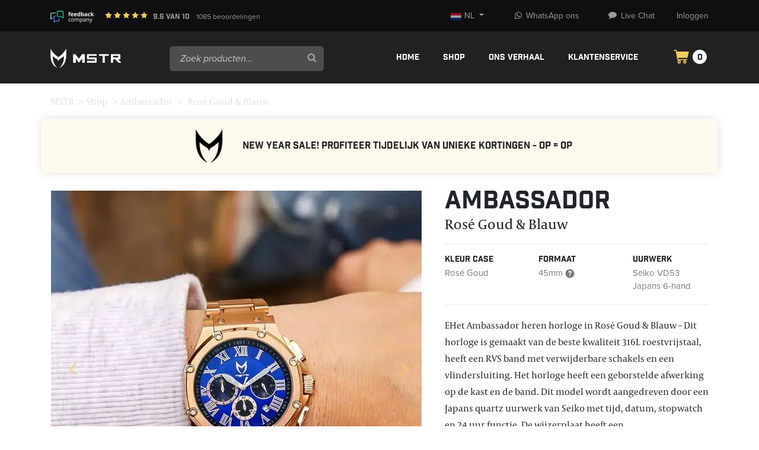

--- FILE ---
content_type: text/html; charset=UTF-8
request_url: https://mstrwatches.nl/store/ambassador/rose-goud-blauw-2/
body_size: 41118
content:

<!DOCTYPE html>
<html lang="nl-NL">
<head>
		<meta http-equiv="x-ua-compatible" content="ie=edge">
	<meta charset="UTF-8" />
<script type="text/javascript">
/* <![CDATA[*/var gform;gform||(document.addEventListener("gform_main_scripts_loaded",function(){gform.scriptsLoaded=!0}),window.addEventListener("DOMContentLoaded",function(){gform.domLoaded=!0}),gform={domLoaded:!1,scriptsLoaded:!1,initializeOnLoaded:function(o){gform.domLoaded&&gform.scriptsLoaded?o():!gform.domLoaded&&gform.scriptsLoaded?window.addEventListener("DOMContentLoaded",o):document.addEventListener("gform_main_scripts_loaded",o)},hooks:{action:{},filter:{}},addAction:function(o,n,r,t){gform.addHook("action",o,n,r,t)},addFilter:function(o,n,r,t){gform.addHook("filter",o,n,r,t)},doAction:function(o){gform.doHook("action",o,arguments)},applyFilters:function(o){return gform.doHook("filter",o,arguments)},removeAction:function(o,n){gform.removeHook("action",o,n)},removeFilter:function(o,n,r){gform.removeHook("filter",o,n,r)},addHook:function(o,n,r,t,i){null==gform.hooks[o][n]&&(gform.hooks[o][n]=[]);var e=gform.hooks[o][n];null==i&&(i=n+"_"+e.length),gform.hooks[o][n].push({tag:i,callable:r,priority:t=null==t?10:t})},doHook:function(n,o,r){var t;if(r=Array.prototype.slice.call(r,1),null!=gform.hooks[n][o]&&((o=gform.hooks[n][o]).sort(function(o,n){return o.priority-n.priority}),o.forEach(function(o){"function"!=typeof(t=o.callable)&&(t=window[t]),"action"==n?t.apply(null,r):r[0]=t.apply(null,r)})),"filter"==n)return r[0]},removeHook:function(o,n,t,i){var r;null!=gform.hooks[o][n]&&(r=(r=gform.hooks[o][n]).filter(function(o,n,r){return!!(null!=i&&i!=o.tag||null!=t&&t!=o.priority)}),gform.hooks[o][n]=r)}});/*]]> */
</script>

	<meta name="author" content="2lemon">
	<meta name="viewport" content="width=device-width, initial-scale=1, maximum-scale=1">
	<link rel="apple-touch-icon" sizes="180x180" href="https://cdn.shortpixel.ai/spai2/q_lossy+ret_img+to_auto/mstrwatches.nl/wp-content/themes/mstrwatches/apple-touch-icon.png" data-spai-egr="1">
	<link rel="icon" type="image/png" sizes="32x32" href="https://cdn.shortpixel.ai/spai2/q_lossy+ret_img+to_auto/mstrwatches.nl/wp-content/themes/mstrwatches/favicon-32x32.png" data-spai-egr="1">
	<link rel="icon" type="image/png" sizes="16x16" href="https://cdn.shortpixel.ai/spai2/q_lossy+ret_img+to_auto/mstrwatches.nl/wp-content/themes/mstrwatches/favicon-16x16.png" data-spai-egr="1">
	<link rel="manifest" href="https://mstrwatches.nl/wp-content/themes/mstrwatches/site.webmanifest">
	<link rel="mask-icon" href="https://cdn.shortpixel.ai/spai2/ret_img/mstrwatches.nl/wp-content/themes/mstrwatches/safari-pinned-tab.svg" data-spai-egr="1" color="#000000">
	<meta name="msapplication-TileColor" content="#ffffff">
	<meta name="theme-color" content="#ffffff">
	<meta name='robots' content='index, follow, max-image-preview:large, max-snippet:-1, max-video-preview:-1' />

<!-- Google Tag Manager by PYS -->
    <script data-cfasync="false" data-pagespeed-no-defer data-spai-excluded="true">
	    window.dataLayerPYS = window.dataLayerPYS || [];
	</script>
<!-- End Google Tag Manager by PYS -->
	<!-- This site is optimized with the Yoast SEO plugin v22.9 - https://yoast.com/wordpress/plugins/seo/ -->
	<title>MSTR Ambassador Rosé Goud &amp; Blauw - Heren Horloge - Limited Edition</title>
	<meta name="description" content="Bekijk de Ambassador Rosé Goud &amp; Blauw van MSTR Watches . Gratis verzending en retourneren. Betaal achteraf of in termijnen. 2 Jaar Garantie." />
	<link rel="canonical" href="https://mstrwatches.nl/store/ambassador/rose-goud-blauw-2/" />
	<meta property="og:locale" content="nl_NL" />
	<meta property="og:type" content="article" />
	<meta property="og:title" content="MSTR Ambassador Rosé Goud &amp; Blauw - Heren Horloge - Limited Edition" />
	<meta property="og:description" content="Bekijk de Ambassador Rosé Goud &amp; Blauw van MSTR Watches . Gratis verzending en retourneren. Betaal achteraf of in termijnen. 2 Jaar Garantie." />
	<meta property="og:url" content="https://mstrwatches.nl/store/ambassador/rose-goud-blauw-2/" />
	<meta property="og:site_name" content="MSTR Watches" />
	<meta property="article:modified_time" content="2025-03-31T17:55:26+00:00" />
	<meta property="og:image" content="https://mstrwatches.nl/wp-content/uploads/AM1047SS_12-2-2.jpg" />
	<meta property="og:image:width" content="1500" />
	<meta property="og:image:height" content="1500" />
	<meta property="og:image:type" content="image/jpeg" />
	<meta name="twitter:card" content="summary_large_image" />
	<meta name="twitter:label1" content="Geschatte leestijd" />
	<meta name="twitter:data1" content="1 minuut" />
	<script type="application/ld+json" class="yoast-schema-graph">{"@context":"https:\/\/schema.org","@graph":[{"@type":["WebPage","ItemPage"],"@id":"https:\/\/mstrwatches.nl\/store\/ambassador\/rose-goud-blauw-2\/","url":"https:\/\/mstrwatches.nl\/store\/ambassador\/rose-goud-blauw-2\/","name":"MSTR Ambassador Ros\u00e9 Goud & Blauw - Heren Horloge - Limited Edition","isPartOf":{"@id":"https:\/\/mstrwatches.nl\/#website"},"primaryImageOfPage":{"@id":"https:\/\/mstrwatches.nl\/store\/ambassador\/rose-goud-blauw-2\/#primaryimage"},"image":{"@id":"https:\/\/mstrwatches.nl\/store\/ambassador\/rose-goud-blauw-2\/#primaryimage"},"thumbnailUrl":"https:\/\/cdn.shortpixel.ai\/spai2\/q_lossy+ret_img+to_auto\/mstrwatches.nl\/wp-content\/uploads\/AM1047SS_12-2-2.jpg","datePublished":"2023-11-23T09:57:03+00:00","dateModified":"2025-03-31T17:55:26+00:00","description":"Bekijk de Ambassador Ros\u00e9 Goud & Blauw van MSTR Watches . Gratis verzending en retourneren. Betaal achteraf of in termijnen. 2 Jaar Garantie.","breadcrumb":{"@id":"https:\/\/mstrwatches.nl\/store\/ambassador\/rose-goud-blauw-2\/#breadcrumb"},"inLanguage":"nl-NL","potentialAction":[{"@type":"ReadAction","target":["https:\/\/mstrwatches.nl\/store\/ambassador\/rose-goud-blauw-2\/"]}]},{"@type":"ImageObject","inLanguage":"nl-NL","@id":"https:\/\/mstrwatches.nl\/store\/ambassador\/rose-goud-blauw-2\/#primaryimage","url":"https:\/\/cdn.shortpixel.ai\/spai2\/q_lossy+ret_img+to_auto\/mstrwatches.nl\/wp-content\/uploads\/AM1047SS_12-2-2.jpg","contentUrl":"https:\/\/cdn.shortpixel.ai\/spai2\/q_lossy+ret_img+to_auto\/mstrwatches.nl\/wp-content\/uploads\/AM1047SS_12-2-2.jpg","width":1500,"height":1500},{"@type":"BreadcrumbList","@id":"https:\/\/mstrwatches.nl\/store\/ambassador\/rose-goud-blauw-2\/#breadcrumb","itemListElement":[{"@type":"ListItem","position":1,"name":"MSTR","item":"https:\/\/mstrwatches.nl\/"},{"@type":"ListItem","position":2,"name":"Shop","item":"https:\/\/mstrwatches.nl\/store\/"},{"@type":"ListItem","position":3,"name":"Ambassador","item":"https:\/\/mstrwatches.nl\/store\/ambassador\/"},{"@type":"ListItem","position":4,"name":"Ros\u00e9 Goud &#038; Blauw"}]},{"@type":"WebSite","@id":"https:\/\/mstrwatches.nl\/#website","url":"https:\/\/mstrwatches.nl\/","name":"MSTR Watches","description":"Kwaliteit, exclusief en vooruitstrevend","publisher":{"@id":"https:\/\/mstrwatches.nl\/#organization"},"potentialAction":[{"@type":"SearchAction","target":{"@type":"EntryPoint","urlTemplate":"https:\/\/mstrwatches.nl\/?s={search_term_string}"},"query-input":"required name=search_term_string"}],"inLanguage":"nl-NL"},{"@type":"Organization","@id":"https:\/\/mstrwatches.nl\/#organization","name":"MSTR Watches","url":"https:\/\/mstrwatches.nl\/","logo":{"@type":"ImageObject","inLanguage":"nl-NL","@id":"https:\/\/mstrwatches.nl\/#\/schema\/logo\/image\/","url":"https:\/\/cdn.shortpixel.ai\/spai2\/q_lossy+ret_img+to_auto\/mstrwatches.nl\/wp-content\/uploads\/Logo_MSTRWatches.png","contentUrl":"https:\/\/cdn.shortpixel.ai\/spai2\/q_lossy+ret_img+to_auto\/mstrwatches.nl\/wp-content\/uploads\/Logo_MSTRWatches.png","width":600,"height":600,"caption":"MSTR Watches"},"image":{"@id":"https:\/\/mstrwatches.nl\/#\/schema\/logo\/image\/"}}]}</script>
	<!-- / Yoast SEO plugin. -->


<script type='application/javascript' id='pys-version-script'>console.log('PixelYourSite PRO version 12.2.6')</script>
<link rel='dns-prefetch' href='//use.fontawesome.com' />
<link rel='dns-prefetch' href='//use.typekit.net' />
<script type="text/javascript">
/* <![CDATA[*/window._wpemojiSettings={"baseUrl":"https:\/\/s.w.org\/images\/core\/emoji\/14.0.0\/72x72\/","ext":".png","svgUrl":"https:\/\/s.w.org\/images\/core\/emoji\/14.0.0\/svg\/","svgExt":".svg","source":{"concatemoji":"https:\/\/mstrwatches.nl\/wp-includes\/js\/wp-emoji-release.min.js?ver=6.4.7"}};
/*! This file is auto-generated */
!function(i,n){var o,s,e;function c(e){try{var t={supportTests:e,timestamp:(new Date).valueOf()};sessionStorage.setItem(o,JSON.stringify(t))}catch(e){}}function p(e,t,n){e.clearRect(0,0,e.canvas.width,e.canvas.height),e.fillText(t,0,0);var t=new Uint32Array(e.getImageData(0,0,e.canvas.width,e.canvas.height).data),r=(e.clearRect(0,0,e.canvas.width,e.canvas.height),e.fillText(n,0,0),new Uint32Array(e.getImageData(0,0,e.canvas.width,e.canvas.height).data));return t.every(function(e,t){return e===r[t]})}function u(e,t,n){switch(t){case"flag":return n(e,"\ud83c\udff3\ufe0f\u200d\u26a7\ufe0f","\ud83c\udff3\ufe0f\u200b\u26a7\ufe0f")?!1:!n(e,"\ud83c\uddfa\ud83c\uddf3","\ud83c\uddfa\u200b\ud83c\uddf3")&&!n(e,"\ud83c\udff4\udb40\udc67\udb40\udc62\udb40\udc65\udb40\udc6e\udb40\udc67\udb40\udc7f","\ud83c\udff4\u200b\udb40\udc67\u200b\udb40\udc62\u200b\udb40\udc65\u200b\udb40\udc6e\u200b\udb40\udc67\u200b\udb40\udc7f");case"emoji":return!n(e,"\ud83e\udef1\ud83c\udffb\u200d\ud83e\udef2\ud83c\udfff","\ud83e\udef1\ud83c\udffb\u200b\ud83e\udef2\ud83c\udfff")}return!1}function f(e,t,n){var r="undefined"!=typeof WorkerGlobalScope&&self instanceof WorkerGlobalScope?new OffscreenCanvas(300,150):i.createElement("canvas"),a=r.getContext("2d",{willReadFrequently:!0}),o=(a.textBaseline="top",a.font="600 32px Arial",{});return e.forEach(function(e){o[e]=t(a,e,n)}),o}function t(e){var t=i.createElement("script");t.src=e,t.defer=!0,i.head.appendChild(t)}"undefined"!=typeof Promise&&(o="wpEmojiSettingsSupports",s=["flag","emoji"],n.supports={everything:!0,everythingExceptFlag:!0},e=new Promise(function(e){i.addEventListener("DOMContentLoaded",e,{once:!0})}),new Promise(function(t){var n=function(){try{var e=JSON.parse(sessionStorage.getItem(o));if("object"==typeof e&&"number"==typeof e.timestamp&&(new Date).valueOf()<e.timestamp+604800&&"object"==typeof e.supportTests)return e.supportTests}catch(e){}return null}();if(!n){if("undefined"!=typeof Worker&&"undefined"!=typeof OffscreenCanvas&&"undefined"!=typeof URL&&URL.createObjectURL&&"undefined"!=typeof Blob)try{var e="postMessage("+f.toString()+"("+[JSON.stringify(s),u.toString(),p.toString()].join(",")+"));",r=new Blob([e],{type:"text/javascript"}),a=new Worker(URL.createObjectURL(r),{name:"wpTestEmojiSupports"});return void(a.onmessage=function(e){c(n=e.data),a.terminate(),t(n)})}catch(e){}c(n=f(s,u,p))}t(n)}).then(function(e){for(var t in e)n.supports[t]=e[t],n.supports.everything=n.supports.everything&&n.supports[t],"flag"!==t&&(n.supports.everythingExceptFlag=n.supports.everythingExceptFlag&&n.supports[t]);n.supports.everythingExceptFlag=n.supports.everythingExceptFlag&&!n.supports.flag,n.DOMReady=!1,n.readyCallback=function(){n.DOMReady=!0}}).then(function(){return e}).then(function(){var e;n.supports.everything||(n.readyCallback(),(e=n.source||{}).concatemoji?t(e.concatemoji):e.wpemoji&&e.twemoji&&(t(e.twemoji),t(e.wpemoji)))}))}((window,document),window._wpemojiSettings);/*]]> */
</script>
<link crossorigin="anonymous" rel='stylesheet' id='pre_orders_pay_later_css-css' href='https://cdn.shortpixel.ai/spai2/q_orig+ret_auto+to_auto+v_43/mstrwatches.nl/wp-content/plugins/woocommerce-pre-orders/build/gateway/index.css?ver=2.1.0' data-spai-egr='1' type='text/css' media='all' />
<style id='wp-emoji-styles-inline-css' type='text/css'>

	img.wp-smiley, img.emoji {
		display: inline !important;
		border: none !important;
		box-shadow: none !important;
		height: 1em !important;
		width: 1em !important;
		margin: 0 0.07em !important;
		vertical-align: -0.1em !important;
		background: none !important;
		padding: 0 !important;
	}
</style>
<link crossorigin="anonymous" rel='stylesheet' id='wp-block-library-css' href='https://cdn.shortpixel.ai/spai2/q_orig+ret_auto+to_auto+v_43/mstrwatches.nl/wp-includes/css/dist/block-library/style.min.css?ver=6.4.7' data-spai-egr='1' type='text/css' media='all' />
<style id='classic-theme-styles-inline-css' type='text/css'>
/*! This file is auto-generated */
.wp-block-button__link{color:#fff;background-color:#32373c;border-radius:9999px;box-shadow:none;text-decoration:none;padding:calc(.667em + 2px) calc(1.333em + 2px);font-size:1.125em}.wp-block-file__button{background:#32373c;color:#fff;text-decoration:none}
</style>
<style id='global-styles-inline-css' type='text/css'>
body{--wp--preset--color--black: #000000;--wp--preset--color--cyan-bluish-gray: #abb8c3;--wp--preset--color--white: #ffffff;--wp--preset--color--pale-pink: #f78da7;--wp--preset--color--vivid-red: #cf2e2e;--wp--preset--color--luminous-vivid-orange: #ff6900;--wp--preset--color--luminous-vivid-amber: #fcb900;--wp--preset--color--light-green-cyan: #7bdcb5;--wp--preset--color--vivid-green-cyan: #00d084;--wp--preset--color--pale-cyan-blue: #8ed1fc;--wp--preset--color--vivid-cyan-blue: #0693e3;--wp--preset--color--vivid-purple: #9b51e0;--wp--preset--gradient--vivid-cyan-blue-to-vivid-purple: linear-gradient(135deg,rgba(6,147,227,1) 0%,rgb(155,81,224) 100%);--wp--preset--gradient--light-green-cyan-to-vivid-green-cyan: linear-gradient(135deg,rgb(122,220,180) 0%,rgb(0,208,130) 100%);--wp--preset--gradient--luminous-vivid-amber-to-luminous-vivid-orange: linear-gradient(135deg,rgba(252,185,0,1) 0%,rgba(255,105,0,1) 100%);--wp--preset--gradient--luminous-vivid-orange-to-vivid-red: linear-gradient(135deg,rgba(255,105,0,1) 0%,rgb(207,46,46) 100%);--wp--preset--gradient--very-light-gray-to-cyan-bluish-gray: linear-gradient(135deg,rgb(238,238,238) 0%,rgb(169,184,195) 100%);--wp--preset--gradient--cool-to-warm-spectrum: linear-gradient(135deg,rgb(74,234,220) 0%,rgb(151,120,209) 20%,rgb(207,42,186) 40%,rgb(238,44,130) 60%,rgb(251,105,98) 80%,rgb(254,248,76) 100%);--wp--preset--gradient--blush-light-purple: linear-gradient(135deg,rgb(255,206,236) 0%,rgb(152,150,240) 100%);--wp--preset--gradient--blush-bordeaux: linear-gradient(135deg,rgb(254,205,165) 0%,rgb(254,45,45) 50%,rgb(107,0,62) 100%);--wp--preset--gradient--luminous-dusk: linear-gradient(135deg,rgb(255,203,112) 0%,rgb(199,81,192) 50%,rgb(65,88,208) 100%);--wp--preset--gradient--pale-ocean: linear-gradient(135deg,rgb(255,245,203) 0%,rgb(182,227,212) 50%,rgb(51,167,181) 100%);--wp--preset--gradient--electric-grass: linear-gradient(135deg,rgb(202,248,128) 0%,rgb(113,206,126) 100%);--wp--preset--gradient--midnight: linear-gradient(135deg,rgb(2,3,129) 0%,rgb(40,116,252) 100%);--wp--preset--font-size--small: 13px;--wp--preset--font-size--medium: 20px;--wp--preset--font-size--large: 36px;--wp--preset--font-size--x-large: 42px;--wp--preset--spacing--20: 0.44rem;--wp--preset--spacing--30: 0.67rem;--wp--preset--spacing--40: 1rem;--wp--preset--spacing--50: 1.5rem;--wp--preset--spacing--60: 2.25rem;--wp--preset--spacing--70: 3.38rem;--wp--preset--spacing--80: 5.06rem;--wp--preset--shadow--natural: 6px 6px 9px rgba(0, 0, 0, 0.2);--wp--preset--shadow--deep: 12px 12px 50px rgba(0, 0, 0, 0.4);--wp--preset--shadow--sharp: 6px 6px 0px rgba(0, 0, 0, 0.2);--wp--preset--shadow--outlined: 6px 6px 0px -3px rgba(255, 255, 255, 1), 6px 6px rgba(0, 0, 0, 1);--wp--preset--shadow--crisp: 6px 6px 0px rgba(0, 0, 0, 1);}:where(.is-layout-flex){gap: 0.5em;}:where(.is-layout-grid){gap: 0.5em;}body .is-layout-flow > .alignleft{float: left;margin-inline-start: 0;margin-inline-end: 2em;}body .is-layout-flow > .alignright{float: right;margin-inline-start: 2em;margin-inline-end: 0;}body .is-layout-flow > .aligncenter{margin-left: auto !important;margin-right: auto !important;}body .is-layout-constrained > .alignleft{float: left;margin-inline-start: 0;margin-inline-end: 2em;}body .is-layout-constrained > .alignright{float: right;margin-inline-start: 2em;margin-inline-end: 0;}body .is-layout-constrained > .aligncenter{margin-left: auto !important;margin-right: auto !important;}body .is-layout-constrained > :where(:not(.alignleft):not(.alignright):not(.alignfull)){max-width: var(--wp--style--global--content-size);margin-left: auto !important;margin-right: auto !important;}body .is-layout-constrained > .alignwide{max-width: var(--wp--style--global--wide-size);}body .is-layout-flex{display: flex;}body .is-layout-flex{flex-wrap: wrap;align-items: center;}body .is-layout-flex > *{margin: 0;}body .is-layout-grid{display: grid;}body .is-layout-grid > *{margin: 0;}:where(.wp-block-columns.is-layout-flex){gap: 2em;}:where(.wp-block-columns.is-layout-grid){gap: 2em;}:where(.wp-block-post-template.is-layout-flex){gap: 1.25em;}:where(.wp-block-post-template.is-layout-grid){gap: 1.25em;}.has-black-color{color: var(--wp--preset--color--black) !important;}.has-cyan-bluish-gray-color{color: var(--wp--preset--color--cyan-bluish-gray) !important;}.has-white-color{color: var(--wp--preset--color--white) !important;}.has-pale-pink-color{color: var(--wp--preset--color--pale-pink) !important;}.has-vivid-red-color{color: var(--wp--preset--color--vivid-red) !important;}.has-luminous-vivid-orange-color{color: var(--wp--preset--color--luminous-vivid-orange) !important;}.has-luminous-vivid-amber-color{color: var(--wp--preset--color--luminous-vivid-amber) !important;}.has-light-green-cyan-color{color: var(--wp--preset--color--light-green-cyan) !important;}.has-vivid-green-cyan-color{color: var(--wp--preset--color--vivid-green-cyan) !important;}.has-pale-cyan-blue-color{color: var(--wp--preset--color--pale-cyan-blue) !important;}.has-vivid-cyan-blue-color{color: var(--wp--preset--color--vivid-cyan-blue) !important;}.has-vivid-purple-color{color: var(--wp--preset--color--vivid-purple) !important;}.has-black-background-color{background-color: var(--wp--preset--color--black) !important;}.has-cyan-bluish-gray-background-color{background-color: var(--wp--preset--color--cyan-bluish-gray) !important;}.has-white-background-color{background-color: var(--wp--preset--color--white) !important;}.has-pale-pink-background-color{background-color: var(--wp--preset--color--pale-pink) !important;}.has-vivid-red-background-color{background-color: var(--wp--preset--color--vivid-red) !important;}.has-luminous-vivid-orange-background-color{background-color: var(--wp--preset--color--luminous-vivid-orange) !important;}.has-luminous-vivid-amber-background-color{background-color: var(--wp--preset--color--luminous-vivid-amber) !important;}.has-light-green-cyan-background-color{background-color: var(--wp--preset--color--light-green-cyan) !important;}.has-vivid-green-cyan-background-color{background-color: var(--wp--preset--color--vivid-green-cyan) !important;}.has-pale-cyan-blue-background-color{background-color: var(--wp--preset--color--pale-cyan-blue) !important;}.has-vivid-cyan-blue-background-color{background-color: var(--wp--preset--color--vivid-cyan-blue) !important;}.has-vivid-purple-background-color{background-color: var(--wp--preset--color--vivid-purple) !important;}.has-black-border-color{border-color: var(--wp--preset--color--black) !important;}.has-cyan-bluish-gray-border-color{border-color: var(--wp--preset--color--cyan-bluish-gray) !important;}.has-white-border-color{border-color: var(--wp--preset--color--white) !important;}.has-pale-pink-border-color{border-color: var(--wp--preset--color--pale-pink) !important;}.has-vivid-red-border-color{border-color: var(--wp--preset--color--vivid-red) !important;}.has-luminous-vivid-orange-border-color{border-color: var(--wp--preset--color--luminous-vivid-orange) !important;}.has-luminous-vivid-amber-border-color{border-color: var(--wp--preset--color--luminous-vivid-amber) !important;}.has-light-green-cyan-border-color{border-color: var(--wp--preset--color--light-green-cyan) !important;}.has-vivid-green-cyan-border-color{border-color: var(--wp--preset--color--vivid-green-cyan) !important;}.has-pale-cyan-blue-border-color{border-color: var(--wp--preset--color--pale-cyan-blue) !important;}.has-vivid-cyan-blue-border-color{border-color: var(--wp--preset--color--vivid-cyan-blue) !important;}.has-vivid-purple-border-color{border-color: var(--wp--preset--color--vivid-purple) !important;}.has-vivid-cyan-blue-to-vivid-purple-gradient-background{background: var(--wp--preset--gradient--vivid-cyan-blue-to-vivid-purple) !important;}.has-light-green-cyan-to-vivid-green-cyan-gradient-background{background: var(--wp--preset--gradient--light-green-cyan-to-vivid-green-cyan) !important;}.has-luminous-vivid-amber-to-luminous-vivid-orange-gradient-background{background: var(--wp--preset--gradient--luminous-vivid-amber-to-luminous-vivid-orange) !important;}.has-luminous-vivid-orange-to-vivid-red-gradient-background{background: var(--wp--preset--gradient--luminous-vivid-orange-to-vivid-red) !important;}.has-very-light-gray-to-cyan-bluish-gray-gradient-background{background: var(--wp--preset--gradient--very-light-gray-to-cyan-bluish-gray) !important;}.has-cool-to-warm-spectrum-gradient-background{background: var(--wp--preset--gradient--cool-to-warm-spectrum) !important;}.has-blush-light-purple-gradient-background{background: var(--wp--preset--gradient--blush-light-purple) !important;}.has-blush-bordeaux-gradient-background{background: var(--wp--preset--gradient--blush-bordeaux) !important;}.has-luminous-dusk-gradient-background{background: var(--wp--preset--gradient--luminous-dusk) !important;}.has-pale-ocean-gradient-background{background: var(--wp--preset--gradient--pale-ocean) !important;}.has-electric-grass-gradient-background{background: var(--wp--preset--gradient--electric-grass) !important;}.has-midnight-gradient-background{background: var(--wp--preset--gradient--midnight) !important;}.has-small-font-size{font-size: var(--wp--preset--font-size--small) !important;}.has-medium-font-size{font-size: var(--wp--preset--font-size--medium) !important;}.has-large-font-size{font-size: var(--wp--preset--font-size--large) !important;}.has-x-large-font-size{font-size: var(--wp--preset--font-size--x-large) !important;}
.wp-block-navigation a:where(:not(.wp-element-button)){color: inherit;}
:where(.wp-block-post-template.is-layout-flex){gap: 1.25em;}:where(.wp-block-post-template.is-layout-grid){gap: 1.25em;}
:where(.wp-block-columns.is-layout-flex){gap: 2em;}:where(.wp-block-columns.is-layout-grid){gap: 2em;}
.wp-block-pullquote{font-size: 1.5em;line-height: 1.6;}
</style>
<link crossorigin="anonymous" rel='stylesheet' id='contact-form-7-css' href='https://cdn.shortpixel.ai/spai2/q_orig+ret_auto+to_auto+v_43/mstrwatches.nl/wp-content/plugins/contact-form-7/includes/css/styles.css?ver=5.9.6' data-spai-egr='1' type='text/css' media='all' />
<link crossorigin="anonymous" rel='stylesheet' id='som_lost_password_style-css' href='https://cdn.shortpixel.ai/spai2/q_orig+ret_auto+to_auto+v_43/mstrwatches.nl/wp-content/plugins/frontend-reset-password/assets/css/password-lost.css?ver=6.4.7' data-spai-egr='1' type='text/css' media='all' />
<link crossorigin="anonymous" rel='stylesheet' id='wcml-dropdown-0-css' href='https://cdn.shortpixel.ai/spai2/q_orig+ret_auto+to_auto+v_43/mstrwatches.nl/wp-content/plugins/woocommerce-multilingual/templates/currency-switchers/legacy-dropdown/style.css?ver=5.5.1.1' data-spai-egr='1' type='text/css' media='all' />
<link crossorigin="anonymous" rel='stylesheet' id='woocommerce-layout-css' href='https://cdn.shortpixel.ai/spai2/q_orig+ret_auto+to_auto+v_43/mstrwatches.nl/wp-content/plugins/woocommerce/assets/css/woocommerce-layout.css?ver=9.0.3' data-spai-egr='1' type='text/css' media='all' />
<link crossorigin="anonymous" rel='stylesheet' id='woocommerce-smallscreen-css' href='https://cdn.shortpixel.ai/spai2/q_orig+ret_auto+to_auto+v_43/mstrwatches.nl/wp-content/plugins/woocommerce/assets/css/woocommerce-smallscreen.css?ver=9.0.3' data-spai-egr='1' type='text/css' media='only screen and (max-width: 768px)' />
<link crossorigin="anonymous" rel='stylesheet' id='woocommerce-general-css' href='https://cdn.shortpixel.ai/spai2/q_orig+ret_auto+to_auto+v_43/mstrwatches.nl/wp-content/plugins/woocommerce/assets/css/woocommerce.css?ver=9.0.3' data-spai-egr='1' type='text/css' media='all' />
<style id='woocommerce-inline-inline-css' type='text/css'>
.woocommerce form .form-row .required { visibility: visible; }
</style>
<link crossorigin="anonymous" rel='stylesheet' id='woo_conditional_payments_css-css' href='https://cdn.shortpixel.ai/spai2/q_orig+ret_auto+to_auto+v_43/mstrwatches.nl/wp-content/plugins/conditional-payments-for-woocommerce/frontend/css/woo-conditional-payments.css?ver=3.3.3' data-spai-egr='1' type='text/css' media='all' />
<link crossorigin="anonymous" rel='stylesheet' id='bootstrap-style-css' href='https://cdn.shortpixel.ai/spai2/q_orig+ret_auto+to_auto+v_43/mstrwatches.nl/wp-content/themes/mstrwatches/css/bootstrap.min.css?ver=6.4.7' data-spai-egr='1' type='text/css' media='all' />
<link crossorigin="anonymous" rel='stylesheet' id='fancybox-style-css' href='https://cdn.shortpixel.ai/spai2/q_orig+ret_auto+to_auto+v_43/mstrwatches.nl/wp-content/themes/mstrwatches/css/jquery.fancybox.min.css?ver=6.4.7' data-spai-egr='1' type='text/css' media='all' />
<link crossorigin="anonymous" rel='stylesheet' id='slick-style-css' href='https://cdn.shortpixel.ai/spai2/q_orig+ret_auto+to_auto+v_43/mstrwatches.nl/wp-content/themes/mstrwatches/css/slick.min.css?ver=6.4.7' data-spai-egr='1' type='text/css' media='all' />
<link rel='stylesheet' id='typekit-css' href='https://use.typekit.net/ffs2ask.css?ver=6.4.7' type='text/css' media='all' />
<link crossorigin="anonymous" rel='stylesheet' id='fresco-style-css' href='https://cdn.shortpixel.ai/spai2/q_orig+ret_auto+to_auto+v_43/mstrwatches.nl/wp-content/themes/mstrwatches/css/fresco.css?ver=6.4.7' data-spai-egr='1' type='text/css' media='all' />
<link crossorigin="anonymous" rel='stylesheet' id='style-css' href='https://cdn.shortpixel.ai/spai2/q_orig+ret_auto+to_auto+v_43/mstrwatches.nl/wp-content/themes/mstrwatches/style.css?ver=1668687585' data-spai-egr='1' type='text/css' media='all' />
<script type="text/javascript" id="wpml-cookie-js-extra">
/* <![CDATA[*/var wpml_cookies={"wp-wpml_current_language":{"value":"nl","expires":1,"path":"\/"}};var wpml_cookies={"wp-wpml_current_language":{"value":"nl","expires":1,"path":"\/"}};/*]]> */
</script>
<script type="text/javascript" src="https://mstrwatches.nl/wp-content/plugins/sitepress-multilingual-cms/res/js/cookies/language-cookie.js?ver=482900" id="wpml-cookie-js" defer="defer" data-wp-strategy="defer"></script>
<script type="text/javascript" id="jquery-core-js-extra">
/* <![CDATA[*/var pysTikTokRest={"restApiUrl":"https:\/\/mstrwatches.nl\/wp-json\/pys-tiktok\/v1\/event","debug":""};var pysFacebookRest={"restApiUrl":"https:\/\/mstrwatches.nl\/wp-json\/pys-facebook\/v1\/event","debug":""};/*]]> */
</script>
<script type="text/javascript" src="https://mstrwatches.nl/wp-includes/js/jquery/jquery.min.js?ver=3.7.1" id="jquery-core-js"></script>
<script type="text/javascript" src="https://mstrwatches.nl/wp-includes/js/jquery/jquery-migrate.min.js?ver=3.4.1" id="jquery-migrate-js"></script>
<script type="text/javascript" src="https://mstrwatches.nl/wp-content/plugins/woocommerce/assets/js/jquery-blockui/jquery.blockUI.min.js?ver=2.7.0-wc.9.0.3" id="jquery-blockui-js" defer="defer" data-wp-strategy="defer"></script>
<script type="text/javascript" id="wc-add-to-cart-js-extra">
/* <![CDATA[*/var wc_add_to_cart_params={"ajax_url":"\/wp-admin\/admin-ajax.php","wc_ajax_url":"\/?wc-ajax=%%endpoint%%","i18n_view_cart":"Bekijk winkelwagen","cart_url":"https:\/\/mstrwatches.nl\/winkelmand\/","is_cart":"","cart_redirect_after_add":"yes"};/*]]> */
</script>
<script type="text/javascript" src="https://mstrwatches.nl/wp-content/plugins/woocommerce/assets/js/frontend/add-to-cart.min.js?ver=9.0.3" id="wc-add-to-cart-js" defer="defer" data-wp-strategy="defer"></script>
<script type="text/javascript" src="https://mstrwatches.nl/wp-content/plugins/woocommerce/assets/js/zoom/jquery.zoom.min.js?ver=1.7.21-wc.9.0.3" id="zoom-js" defer="defer" data-wp-strategy="defer"></script>
<script type="text/javascript" id="wc-single-product-js-extra">
/* <![CDATA[*/var wc_single_product_params={"i18n_required_rating_text":"Selecteer een waardering","review_rating_required":"yes","flexslider":{"rtl":!1,"animation":"slide","smoothHeight":!0,"directionNav":!1,"controlNav":"thumbnails","slideshow":!1,"animationSpeed":500,"animationLoop":!1,"allowOneSlide":!1},"zoom_enabled":"1","zoom_options":[],"photoswipe_enabled":"","photoswipe_options":{"shareEl":!1,"closeOnScroll":!1,"history":!1,"hideAnimationDuration":0,"showAnimationDuration":0},"flexslider_enabled":""};/*]]> */
</script>
<script type="text/javascript" src="https://mstrwatches.nl/wp-content/plugins/woocommerce/assets/js/frontend/single-product.min.js?ver=9.0.3" id="wc-single-product-js" defer="defer" data-wp-strategy="defer"></script>
<script type="text/javascript" src="https://mstrwatches.nl/wp-content/plugins/woocommerce/assets/js/js-cookie/js.cookie.min.js?ver=2.1.4-wc.9.0.3" id="js-cookie-js" defer="defer" data-wp-strategy="defer"></script>
<script type="text/javascript" id="woocommerce-js-extra">
/* <![CDATA[*/var woocommerce_params={"ajax_url":"\/wp-admin\/admin-ajax.php","wc_ajax_url":"\/?wc-ajax=%%endpoint%%"};/*]]> */
</script>
<script type="text/javascript" src="https://mstrwatches.nl/wp-content/plugins/woocommerce/assets/js/frontend/woocommerce.min.js?ver=9.0.3" id="woocommerce-js" defer="defer" data-wp-strategy="defer"></script>
<script type="text/javascript" id="woo-conditional-payments-js-js-extra">
/* <![CDATA[*/var conditional_payments_settings={"name_address_fields":[],"disable_payment_method_trigger":""};/*]]> */
</script>
<script type="text/javascript" src="https://mstrwatches.nl/wp-content/plugins/conditional-payments-for-woocommerce/frontend/js/woo-conditional-payments.js?ver=3.3.3" id="woo-conditional-payments-js-js"></script>
<script type="text/javascript" src="https://mstrwatches.nl/wp-content/plugins/pixelyoursite-pro/dist/scripts/js.cookie-2.1.3.min.js?ver=2.1.3" id="js-cookie-pys-js"></script>
<script type="text/javascript" src="https://mstrwatches.nl/wp-content/plugins/pixelyoursite-pro/dist/scripts/jquery.bind-first-0.2.3.min.js" id="jquery-bind-first-js"></script>
<script type="text/javascript" src="https://mstrwatches.nl/wp-content/plugins/pixelyoursite-pro/dist/scripts/sha256.js?ver=0.11.0" id="js-sha256-js"></script>
<script type="text/javascript" src="https://mstrwatches.nl/wp-content/plugins/pixelyoursite-pro/dist/scripts/tld.min.js?ver=2.3.1" id="js-tld-js"></script>
<script type="text/javascript" id="pys-js-extra">
/* <![CDATA[*/var pysOptions={"staticEvents":{"tiktok":{"woo_view_content":[{"delay":0,"type":"static","name":"ViewContent","event_id":"iqhkCh59OyDSWVlauHIP5IHdQhOJJZ0idtUn","pixelIds":["C7P5T5M0MJON0LQMMBJ0"],"eventID":"5550f02e-eb53-4ba4-ac42-79a8bf2b1f8b","params":{"quantity":1,"currency":"EUR","content_name":"Ros\u00e9 Goud & Blauw","content_category":"Ambassador","content_id":"95201","content_type":"product","value":"400"},"e_id":"woo_view_content","ids":[],"hasTimeWindow":!1,"timeWindow":0,"woo_order":"","edd_order":""}]},"facebook":{"woo_view_content":[{"delay":0,"type":"static","name":"ViewContent","eventID":"5550f02e-eb53-4ba4-ac42-79a8bf2b1f8b","pixelIds":["2040512912904077"],"params":{"content_ids":["95201"],"content_type":"product","tags":"Blauwe Heren Horloges, Chronograaf Heren Horloges, Heren Horloges met Stalen Band, Limited Edition Heren Horloges, Nieuwe Modellen, Rose Gouden Heren Horloges","value":"400","currency":"EUR","contents":[{"id":"95201","quantity":1}],"product_price":"400","content_name":"Ros\u00e9 Goud & Blauw","category_name":"Ambassador","page_title":"Ros\u00e9 Goud & Blauw","post_type":"product","post_id":95201,"plugin":"PixelYourSite","event_url":"mstrwatches.nl\/store\/ambassador\/rose-goud-blauw-2\/","user_role":"guest"},"e_id":"woo_view_content","ids":[],"hasTimeWindow":!1,"timeWindow":0,"woo_order":"","edd_order":""}],"init_event":[{"delay":0,"type":"static","ajaxFire":!1,"name":"PageView","eventID":"7b32aeb8-61e5-453b-b42e-806aab0dab62","pixelIds":["2040512912904077"],"params":{"categories":"Ambassador","tags":"Blauwe Heren Horloges, Chronograaf Heren Horloges, Heren Horloges met Stalen Band, Limited Edition Heren Horloges, Nieuwe Modellen, Rose Gouden Heren Horloges","page_title":"Ros\u00e9 Goud & Blauw","post_type":"product","post_id":95201,"plugin":"PixelYourSite","event_url":"mstrwatches.nl\/store\/ambassador\/rose-goud-blauw-2\/","user_role":"guest"},"e_id":"init_event","ids":[],"hasTimeWindow":!1,"timeWindow":0,"woo_order":"","edd_order":""}]},"ga":{"woo_view_content":[{"delay":0,"type":"static","name":"view_item","unify":!0,"trackingIds":["G-YBW0TSNYED"],"eventID":"5550f02e-eb53-4ba4-ac42-79a8bf2b1f8b","params":{"items":[{"item_id":"95201","item_name":"Ros\u00e9 Goud & Blauw","quantity":1,"price":"400","affiliation":"MSTR Watches","item_category":"Ambassador"}],"currency":"EUR","ecomm_prodid":"95201","ecomm_pagetype":"product","ecomm_totalvalue":"400","page_title":"Ros\u00e9 Goud & Blauw","post_type":"product","post_id":95201,"plugin":"PixelYourSite","event_url":"mstrwatches.nl\/store\/ambassador\/rose-goud-blauw-2\/","user_role":"guest"},"e_id":"woo_view_content","ids":[],"hasTimeWindow":!1,"timeWindow":0,"woo_order":"","edd_order":""}],"custom_event":[{"delay":"","type":"static","custom_event_post_id":97777,"hasTimeWindow":!0,"timeWindow":24,"unify":!0,"trackingIds":["AW-879703115\/XZQSCPT3lZIZEMvovKMD"],"name":"PageView","eventID":"afb32ca2-04a6-4df2-b269-f06effbfd7dc","params":{"page_title":"Ros\u00e9 Goud & Blauw","post_type":"product","post_id":95201,"plugin":"PixelYourSite","event_url":"mstrwatches.nl\/store\/ambassador\/rose-goud-blauw-2\/","user_role":"guest"},"e_id":"custom_event","ids":[],"woo_order":"","edd_order":""}]},"google_ads":{"custom_event":[{"delay":"","type":"static","custom_event_post_id":97777,"hasTimeWindow":!0,"timeWindow":24,"unify":!0,"trackingIds":["AW-879703115\/XZQSCPT3lZIZEMvovKMD"],"conversion_ids":["AW-879703115"],"name":"PageView","eventID":"afb32ca2-04a6-4df2-b269-f06effbfd7dc","params":{"page_title":"Ros\u00e9 Goud & Blauw","post_type":"product","post_id":95201,"plugin":"PixelYourSite","event_url":"mstrwatches.nl\/store\/ambassador\/rose-goud-blauw-2\/","user_role":"guest"},"e_id":"custom_event","ids":[],"woo_order":"","edd_order":""}],"init_event":[{"delay":0,"type":"static","conversion_ids":["AW-879703115"],"name":"page_view","eventID":"7b32aeb8-61e5-453b-b42e-806aab0dab62","params":{"page_title":"Ros\u00e9 Goud & Blauw","post_type":"product","post_id":95201,"plugin":"PixelYourSite","event_url":"mstrwatches.nl\/store\/ambassador\/rose-goud-blauw-2\/","user_role":"guest"},"e_id":"init_event","ids":[],"hasTimeWindow":!1,"timeWindow":0,"woo_order":"","edd_order":""}]}},"dynamicEvents":{"automatic_event_internal_link":{"facebook":{"delay":0,"type":"dyn","name":"InternalClick","eventID":"d0ea507b-859c-4d38-9c21-f52f47f2db3e","pixelIds":["2040512912904077"],"params":{"page_title":"Ros\u00e9 Goud & Blauw","post_type":"product","post_id":95201,"plugin":"PixelYourSite","event_url":"mstrwatches.nl\/store\/ambassador\/rose-goud-blauw-2\/","user_role":"guest"},"e_id":"automatic_event_internal_link","ids":[],"hasTimeWindow":!1,"timeWindow":0,"woo_order":"","edd_order":""},"ga":{"delay":0,"type":"dyn","name":"InternalClick","unify":!0,"trackingIds":["G-YBW0TSNYED","AW-879703115"],"eventID":"d0ea507b-859c-4d38-9c21-f52f47f2db3e","params":{"page_title":"Ros\u00e9 Goud & Blauw","post_type":"product","post_id":95201,"plugin":"PixelYourSite","event_url":"mstrwatches.nl\/store\/ambassador\/rose-goud-blauw-2\/","user_role":"guest"},"e_id":"automatic_event_internal_link","ids":[],"hasTimeWindow":!1,"timeWindow":0,"woo_order":"","edd_order":""},"google_ads":{"delay":0,"type":"dyn","name":"InternalClick","conversion_ids":["AW-879703115"],"ids":["AW-879703115"],"eventID":"d0ea507b-859c-4d38-9c21-f52f47f2db3e","params":{"page_title":"Ros\u00e9 Goud & Blauw","post_type":"product","post_id":95201,"plugin":"PixelYourSite","event_url":"mstrwatches.nl\/store\/ambassador\/rose-goud-blauw-2\/","user_role":"guest"},"e_id":"automatic_event_internal_link","hasTimeWindow":!1,"timeWindow":0,"woo_order":"","edd_order":""}},"automatic_event_outbound_link":{"facebook":{"delay":0,"type":"dyn","name":"OutboundClick","eventID":"7349d20c-1ef1-4a37-bdad-359216512aa5","pixelIds":["2040512912904077"],"params":{"page_title":"Ros\u00e9 Goud & Blauw","post_type":"product","post_id":95201,"plugin":"PixelYourSite","event_url":"mstrwatches.nl\/store\/ambassador\/rose-goud-blauw-2\/","user_role":"guest"},"e_id":"automatic_event_outbound_link","ids":[],"hasTimeWindow":!1,"timeWindow":0,"woo_order":"","edd_order":""},"ga":{"delay":0,"type":"dyn","name":"OutboundClick","unify":!0,"trackingIds":["G-YBW0TSNYED","AW-879703115"],"eventID":"7349d20c-1ef1-4a37-bdad-359216512aa5","params":{"page_title":"Ros\u00e9 Goud & Blauw","post_type":"product","post_id":95201,"plugin":"PixelYourSite","event_url":"mstrwatches.nl\/store\/ambassador\/rose-goud-blauw-2\/","user_role":"guest"},"e_id":"automatic_event_outbound_link","ids":[],"hasTimeWindow":!1,"timeWindow":0,"woo_order":"","edd_order":""},"google_ads":{"delay":0,"type":"dyn","name":"OutboundClick","conversion_ids":["AW-879703115"],"ids":["AW-879703115"],"eventID":"7349d20c-1ef1-4a37-bdad-359216512aa5","params":{"page_title":"Ros\u00e9 Goud & Blauw","post_type":"product","post_id":95201,"plugin":"PixelYourSite","event_url":"mstrwatches.nl\/store\/ambassador\/rose-goud-blauw-2\/","user_role":"guest"},"e_id":"automatic_event_outbound_link","hasTimeWindow":!1,"timeWindow":0,"woo_order":"","edd_order":""}},"automatic_event_video":{"facebook":{"delay":0,"type":"dyn","name":"WatchVideo","eventID":"0ef4c20e-cc80-4a29-998b-b4b96c0f6d27","pixelIds":["2040512912904077"],"params":{"page_title":"Ros\u00e9 Goud & Blauw","post_type":"product","post_id":95201,"plugin":"PixelYourSite","event_url":"mstrwatches.nl\/store\/ambassador\/rose-goud-blauw-2\/","user_role":"guest"},"e_id":"automatic_event_video","ids":[],"hasTimeWindow":!1,"timeWindow":0,"woo_order":"","edd_order":""},"ga":{"delay":0,"type":"dyn","name":"WatchVideo","unify":!0,"trackingIds":["G-YBW0TSNYED","AW-879703115"],"youtube_disabled":!1,"eventID":"0ef4c20e-cc80-4a29-998b-b4b96c0f6d27","params":{"page_title":"Ros\u00e9 Goud & Blauw","post_type":"product","post_id":95201,"plugin":"PixelYourSite","event_url":"mstrwatches.nl\/store\/ambassador\/rose-goud-blauw-2\/","user_role":"guest"},"e_id":"automatic_event_video","ids":[],"hasTimeWindow":!1,"timeWindow":0,"woo_order":"","edd_order":""},"google_ads":{"delay":0,"type":"dyn","name":"WatchVideo","conversion_ids":["AW-879703115"],"ids":["AW-879703115"],"eventID":"0ef4c20e-cc80-4a29-998b-b4b96c0f6d27","params":{"page_title":"Ros\u00e9 Goud & Blauw","post_type":"product","post_id":95201,"plugin":"PixelYourSite","event_url":"mstrwatches.nl\/store\/ambassador\/rose-goud-blauw-2\/","user_role":"guest"},"e_id":"automatic_event_video","hasTimeWindow":!1,"timeWindow":0,"woo_order":"","edd_order":""}},"automatic_event_tel_link":{"facebook":{"delay":0,"type":"dyn","name":"TelClick","eventID":"e5fa70b4-90db-431b-9ce0-7a792c4d504a","pixelIds":["2040512912904077"],"params":{"page_title":"Ros\u00e9 Goud & Blauw","post_type":"product","post_id":95201,"plugin":"PixelYourSite","event_url":"mstrwatches.nl\/store\/ambassador\/rose-goud-blauw-2\/","user_role":"guest"},"e_id":"automatic_event_tel_link","ids":[],"hasTimeWindow":!1,"timeWindow":0,"woo_order":"","edd_order":""},"ga":{"delay":0,"type":"dyn","name":"TelClick","unify":!0,"trackingIds":["G-YBW0TSNYED","AW-879703115"],"eventID":"e5fa70b4-90db-431b-9ce0-7a792c4d504a","params":{"page_title":"Ros\u00e9 Goud & Blauw","post_type":"product","post_id":95201,"plugin":"PixelYourSite","event_url":"mstrwatches.nl\/store\/ambassador\/rose-goud-blauw-2\/","user_role":"guest"},"e_id":"automatic_event_tel_link","ids":[],"hasTimeWindow":!1,"timeWindow":0,"woo_order":"","edd_order":""},"google_ads":{"delay":0,"type":"dyn","name":"TelClick","conversion_ids":["AW-879703115"],"ids":["AW-879703115"],"eventID":"e5fa70b4-90db-431b-9ce0-7a792c4d504a","params":{"page_title":"Ros\u00e9 Goud & Blauw","post_type":"product","post_id":95201,"plugin":"PixelYourSite","event_url":"mstrwatches.nl\/store\/ambassador\/rose-goud-blauw-2\/","user_role":"guest"},"e_id":"automatic_event_tel_link","hasTimeWindow":!1,"timeWindow":0,"woo_order":"","edd_order":""}},"automatic_event_email_link":{"facebook":{"delay":0,"type":"dyn","name":"EmailClick","eventID":"09acee35-3b53-4620-ac8b-19821ad8db74","pixelIds":["2040512912904077"],"params":{"page_title":"Ros\u00e9 Goud & Blauw","post_type":"product","post_id":95201,"plugin":"PixelYourSite","event_url":"mstrwatches.nl\/store\/ambassador\/rose-goud-blauw-2\/","user_role":"guest"},"e_id":"automatic_event_email_link","ids":[],"hasTimeWindow":!1,"timeWindow":0,"woo_order":"","edd_order":""},"ga":{"delay":0,"type":"dyn","name":"EmailClick","unify":!0,"trackingIds":["G-YBW0TSNYED","AW-879703115"],"eventID":"09acee35-3b53-4620-ac8b-19821ad8db74","params":{"page_title":"Ros\u00e9 Goud & Blauw","post_type":"product","post_id":95201,"plugin":"PixelYourSite","event_url":"mstrwatches.nl\/store\/ambassador\/rose-goud-blauw-2\/","user_role":"guest"},"e_id":"automatic_event_email_link","ids":[],"hasTimeWindow":!1,"timeWindow":0,"woo_order":"","edd_order":""},"google_ads":{"delay":0,"type":"dyn","name":"EmailClick","conversion_ids":["AW-879703115"],"ids":["AW-879703115"],"eventID":"09acee35-3b53-4620-ac8b-19821ad8db74","params":{"page_title":"Ros\u00e9 Goud & Blauw","post_type":"product","post_id":95201,"plugin":"PixelYourSite","event_url":"mstrwatches.nl\/store\/ambassador\/rose-goud-blauw-2\/","user_role":"guest"},"e_id":"automatic_event_email_link","hasTimeWindow":!1,"timeWindow":0,"woo_order":"","edd_order":""}},"automatic_event_form":{"facebook":{"delay":0,"type":"dyn","name":"Form","eventID":"cd7cef38-6eda-43a0-b795-8835d0d8d061","pixelIds":["2040512912904077"],"params":{"page_title":"Ros\u00e9 Goud & Blauw","post_type":"product","post_id":95201,"plugin":"PixelYourSite","event_url":"mstrwatches.nl\/store\/ambassador\/rose-goud-blauw-2\/","user_role":"guest"},"e_id":"automatic_event_form","ids":[],"hasTimeWindow":!1,"timeWindow":0,"woo_order":"","edd_order":""},"ga":{"delay":0,"type":"dyn","name":"Form","unify":!0,"trackingIds":["G-YBW0TSNYED","AW-879703115"],"eventID":"cd7cef38-6eda-43a0-b795-8835d0d8d061","params":{"page_title":"Ros\u00e9 Goud & Blauw","post_type":"product","post_id":95201,"plugin":"PixelYourSite","event_url":"mstrwatches.nl\/store\/ambassador\/rose-goud-blauw-2\/","user_role":"guest"},"e_id":"automatic_event_form","ids":[],"hasTimeWindow":!1,"timeWindow":0,"woo_order":"","edd_order":""},"google_ads":{"delay":0,"type":"dyn","name":"Form","conversion_ids":["AW-879703115"],"ids":["AW-879703115"],"eventID":"cd7cef38-6eda-43a0-b795-8835d0d8d061","params":{"page_title":"Ros\u00e9 Goud & Blauw","post_type":"product","post_id":95201,"plugin":"PixelYourSite","event_url":"mstrwatches.nl\/store\/ambassador\/rose-goud-blauw-2\/","user_role":"guest"},"e_id":"automatic_event_form","hasTimeWindow":!1,"timeWindow":0,"woo_order":"","edd_order":""}},"automatic_event_download":{"facebook":{"delay":0,"type":"dyn","name":"Download","extensions":["","doc","exe","js","pdf","ppt","tgz","zip","xls"],"eventID":"9e8bbc4b-3555-429f-9672-6ae2702fd109","pixelIds":["2040512912904077"],"params":{"page_title":"Ros\u00e9 Goud & Blauw","post_type":"product","post_id":95201,"plugin":"PixelYourSite","event_url":"mstrwatches.nl\/store\/ambassador\/rose-goud-blauw-2\/","user_role":"guest"},"e_id":"automatic_event_download","ids":[],"hasTimeWindow":!1,"timeWindow":0,"woo_order":"","edd_order":""},"ga":{"delay":0,"type":"dyn","name":"Download","extensions":["","doc","exe","js","pdf","ppt","tgz","zip","xls"],"unify":!0,"trackingIds":["G-YBW0TSNYED","AW-879703115"],"eventID":"9e8bbc4b-3555-429f-9672-6ae2702fd109","params":{"page_title":"Ros\u00e9 Goud & Blauw","post_type":"product","post_id":95201,"plugin":"PixelYourSite","event_url":"mstrwatches.nl\/store\/ambassador\/rose-goud-blauw-2\/","user_role":"guest"},"e_id":"automatic_event_download","ids":[],"hasTimeWindow":!1,"timeWindow":0,"woo_order":"","edd_order":""},"google_ads":{"delay":0,"type":"dyn","name":"Download","extensions":["","doc","exe","js","pdf","ppt","tgz","zip","xls"],"conversion_ids":["AW-879703115"],"ids":["AW-879703115"],"eventID":"9e8bbc4b-3555-429f-9672-6ae2702fd109","params":{"page_title":"Ros\u00e9 Goud & Blauw","post_type":"product","post_id":95201,"plugin":"PixelYourSite","event_url":"mstrwatches.nl\/store\/ambassador\/rose-goud-blauw-2\/","user_role":"guest"},"e_id":"automatic_event_download","hasTimeWindow":!1,"timeWindow":0,"woo_order":"","edd_order":""}},"automatic_event_comment":{"facebook":{"delay":0,"type":"dyn","name":"Comment","eventID":"bdfc9f14-3066-4d95-b9c8-207597966ddc","pixelIds":["2040512912904077"],"params":{"page_title":"Ros\u00e9 Goud & Blauw","post_type":"product","post_id":95201,"plugin":"PixelYourSite","event_url":"mstrwatches.nl\/store\/ambassador\/rose-goud-blauw-2\/","user_role":"guest"},"e_id":"automatic_event_comment","ids":[],"hasTimeWindow":!1,"timeWindow":0,"woo_order":"","edd_order":""},"ga":{"delay":0,"type":"dyn","name":"Comment","unify":!0,"trackingIds":["G-YBW0TSNYED","AW-879703115"],"eventID":"bdfc9f14-3066-4d95-b9c8-207597966ddc","params":{"page_title":"Ros\u00e9 Goud & Blauw","post_type":"product","post_id":95201,"plugin":"PixelYourSite","event_url":"mstrwatches.nl\/store\/ambassador\/rose-goud-blauw-2\/","user_role":"guest"},"e_id":"automatic_event_comment","ids":[],"hasTimeWindow":!1,"timeWindow":0,"woo_order":"","edd_order":""},"google_ads":{"delay":0,"type":"dyn","name":"Comment","conversion_ids":["AW-879703115"],"ids":["AW-879703115"],"eventID":"bdfc9f14-3066-4d95-b9c8-207597966ddc","params":{"page_title":"Ros\u00e9 Goud & Blauw","post_type":"product","post_id":95201,"plugin":"PixelYourSite","event_url":"mstrwatches.nl\/store\/ambassador\/rose-goud-blauw-2\/","user_role":"guest"},"e_id":"automatic_event_comment","hasTimeWindow":!1,"timeWindow":0,"woo_order":"","edd_order":""}},"automatic_event_adsense":{"facebook":{"delay":0,"type":"dyn","name":"AdSense","eventID":"3fe8fa26-0ccf-4b50-b449-59cd10bd6159","pixelIds":["2040512912904077"],"params":{"page_title":"Ros\u00e9 Goud & Blauw","post_type":"product","post_id":95201,"plugin":"PixelYourSite","event_url":"mstrwatches.nl\/store\/ambassador\/rose-goud-blauw-2\/","user_role":"guest"},"e_id":"automatic_event_adsense","ids":[],"hasTimeWindow":!1,"timeWindow":0,"woo_order":"","edd_order":""},"ga":{"delay":0,"type":"dyn","name":"AdSense","unify":!0,"trackingIds":["G-YBW0TSNYED","AW-879703115"],"eventID":"3fe8fa26-0ccf-4b50-b449-59cd10bd6159","params":{"page_title":"Ros\u00e9 Goud & Blauw","post_type":"product","post_id":95201,"plugin":"PixelYourSite","event_url":"mstrwatches.nl\/store\/ambassador\/rose-goud-blauw-2\/","user_role":"guest"},"e_id":"automatic_event_adsense","ids":[],"hasTimeWindow":!1,"timeWindow":0,"woo_order":"","edd_order":""},"google_ads":{"delay":0,"type":"dyn","name":"AdSense","conversion_ids":["AW-879703115"],"ids":["AW-879703115"],"eventID":"3fe8fa26-0ccf-4b50-b449-59cd10bd6159","params":{"page_title":"Ros\u00e9 Goud & Blauw","post_type":"product","post_id":95201,"plugin":"PixelYourSite","event_url":"mstrwatches.nl\/store\/ambassador\/rose-goud-blauw-2\/","user_role":"guest"},"e_id":"automatic_event_adsense","hasTimeWindow":!1,"timeWindow":0,"woo_order":"","edd_order":""}},"automatic_event_time_on_page":{"facebook":{"delay":0,"type":"dyn","name":"TimeOnPage","time_on_page":40,"eventID":"051af834-e66c-46cb-842a-9fdfef98a1e5","pixelIds":["2040512912904077"],"params":{"page_title":"Ros\u00e9 Goud & Blauw","post_type":"product","post_id":95201,"plugin":"PixelYourSite","event_url":"mstrwatches.nl\/store\/ambassador\/rose-goud-blauw-2\/","user_role":"guest"},"e_id":"automatic_event_time_on_page","ids":[],"hasTimeWindow":!1,"timeWindow":0,"woo_order":"","edd_order":""},"ga":{"delay":0,"type":"dyn","name":"TimeOnPage","time_on_page":40,"unify":!0,"trackingIds":["G-YBW0TSNYED","AW-879703115"],"eventID":"051af834-e66c-46cb-842a-9fdfef98a1e5","params":{"page_title":"Ros\u00e9 Goud & Blauw","post_type":"product","post_id":95201,"plugin":"PixelYourSite","event_url":"mstrwatches.nl\/store\/ambassador\/rose-goud-blauw-2\/","user_role":"guest"},"e_id":"automatic_event_time_on_page","ids":[],"hasTimeWindow":!1,"timeWindow":0,"woo_order":"","edd_order":""},"google_ads":{"delay":0,"type":"dyn","name":"TimeOnPage","time_on_page":40,"conversion_ids":["AW-879703115"],"ids":["AW-879703115"],"eventID":"051af834-e66c-46cb-842a-9fdfef98a1e5","params":{"page_title":"Ros\u00e9 Goud & Blauw","post_type":"product","post_id":95201,"plugin":"PixelYourSite","event_url":"mstrwatches.nl\/store\/ambassador\/rose-goud-blauw-2\/","user_role":"guest"},"e_id":"automatic_event_time_on_page","hasTimeWindow":!1,"timeWindow":0,"woo_order":"","edd_order":""}},"woo_select_content_single":{"103381":{"ga":{"delay":0,"type":"dyn","name":"select_item","trackingIds":["G-YBW0TSNYED"],"eventID":"c2e0203a-b580-4129-9c43-6bc89cd14627","params":{"items":[{"id":"103381","name":"Zilver & Goud","quantity":1,"price":"200","item_list_name":"Related Products - Ros\u00e9 Goud & Blauw","item_list_id":"related_products_rose-goud-blauw-2","affiliation":"MSTR Watches","item_category":"Voyager"}],"event_category":"ecommerce","content_type":"product","page_title":"Ros\u00e9 Goud & Blauw","post_type":"product","post_id":95201,"plugin":"PixelYourSite","event_url":"mstrwatches.nl\/store\/ambassador\/rose-goud-blauw-2\/","user_role":"guest"},"e_id":"woo_select_content_single","ids":[],"hasTimeWindow":!1,"timeWindow":0,"woo_order":"","edd_order":""}},"108597":{"ga":{"delay":0,"type":"dyn","name":"select_item","trackingIds":["G-YBW0TSNYED"],"eventID":"c2e0203a-b580-4129-9c43-6bc89cd14627","params":{"items":[{"id":"108597","name":"Zwart & Zilver","quantity":1,"price":"250","item_list_name":"Related Products - Ros\u00e9 Goud & Blauw","item_list_id":"related_products_rose-goud-blauw-2","affiliation":"MSTR Watches","item_category":"Ambassador"}],"event_category":"ecommerce","content_type":"product","page_title":"Ros\u00e9 Goud & Blauw","post_type":"product","post_id":95201,"plugin":"PixelYourSite","event_url":"mstrwatches.nl\/store\/ambassador\/rose-goud-blauw-2\/","user_role":"guest"},"e_id":"woo_select_content_single","ids":[],"hasTimeWindow":!1,"timeWindow":0,"woo_order":"","edd_order":""}},"105236":{"ga":{"delay":0,"type":"dyn","name":"select_item","trackingIds":["G-YBW0TSNYED"],"eventID":"c2e0203a-b580-4129-9c43-6bc89cd14627","params":{"items":[{"id":"105236","name":"Titanium Grijs","quantity":1,"price":"325","item_list_name":"Related Products - Ros\u00e9 Goud & Blauw","item_list_id":"related_products_rose-goud-blauw-2","affiliation":"MSTR Watches","item_category":"Ambassador"}],"event_category":"ecommerce","content_type":"product","page_title":"Ros\u00e9 Goud & Blauw","post_type":"product","post_id":95201,"plugin":"PixelYourSite","event_url":"mstrwatches.nl\/store\/ambassador\/rose-goud-blauw-2\/","user_role":"guest"},"e_id":"woo_select_content_single","ids":[],"hasTimeWindow":!1,"timeWindow":0,"woo_order":"","edd_order":""}},"98966":{"ga":{"delay":0,"type":"dyn","name":"select_item","trackingIds":["G-YBW0TSNYED"],"eventID":"c2e0203a-b580-4129-9c43-6bc89cd14627","params":{"items":[{"id":"98966","name":"Polished Zilver","quantity":1,"price":"200","item_list_name":"Related Products - Ros\u00e9 Goud & Blauw","item_list_id":"related_products_rose-goud-blauw-2","affiliation":"MSTR Watches","item_category":"MK5"}],"event_category":"ecommerce","content_type":"product","page_title":"Ros\u00e9 Goud & Blauw","post_type":"product","post_id":95201,"plugin":"PixelYourSite","event_url":"mstrwatches.nl\/store\/ambassador\/rose-goud-blauw-2\/","user_role":"guest"},"e_id":"woo_select_content_single","ids":[],"hasTimeWindow":!1,"timeWindow":0,"woo_order":"","edd_order":""}},"105226":{"ga":{"delay":0,"type":"dyn","name":"select_item","trackingIds":["G-YBW0TSNYED"],"eventID":"c2e0203a-b580-4129-9c43-6bc89cd14627","params":{"items":[{"id":"105226","name":"Zilver & Blauw","quantity":1,"price":"325","item_list_name":"Related Products - Ros\u00e9 Goud & Blauw","item_list_id":"related_products_rose-goud-blauw-2","affiliation":"MSTR Watches","item_category":"Ambassador"}],"event_category":"ecommerce","content_type":"product","page_title":"Ros\u00e9 Goud & Blauw","post_type":"product","post_id":95201,"plugin":"PixelYourSite","event_url":"mstrwatches.nl\/store\/ambassador\/rose-goud-blauw-2\/","user_role":"guest"},"e_id":"woo_select_content_single","ids":[],"hasTimeWindow":!1,"timeWindow":0,"woo_order":"","edd_order":""}},"44312":{"ga":{"delay":0,"type":"dyn","name":"select_item","trackingIds":["G-YBW0TSNYED"],"eventID":"c2e0203a-b580-4129-9c43-6bc89cd14627","params":{"items":[{"id":"44312","name":"Polished Goud","quantity":1,"price":"325","item_list_name":"Related Products - Ros\u00e9 Goud & Blauw","item_list_id":"related_products_rose-goud-blauw-2","affiliation":"MSTR Watches","item_category":"Ambassador"}],"event_category":"ecommerce","content_type":"product","page_title":"Ros\u00e9 Goud & Blauw","post_type":"product","post_id":95201,"plugin":"PixelYourSite","event_url":"mstrwatches.nl\/store\/ambassador\/rose-goud-blauw-2\/","user_role":"guest"},"e_id":"woo_select_content_single","ids":[],"hasTimeWindow":!1,"timeWindow":0,"woo_order":"","edd_order":""}},"108160":{"ga":{"delay":0,"type":"dyn","name":"select_item","trackingIds":["G-YBW0TSNYED"],"eventID":"c2e0203a-b580-4129-9c43-6bc89cd14627","params":{"items":[{"id":"108160","name":"Blauw","quantity":1,"price":"300","item_list_name":"Related Products - Ros\u00e9 Goud & Blauw","item_list_id":"related_products_rose-goud-blauw-2","affiliation":"MSTR Watches","item_category":"Ambassador"}],"event_category":"ecommerce","content_type":"product","page_title":"Ros\u00e9 Goud & Blauw","post_type":"product","post_id":95201,"plugin":"PixelYourSite","event_url":"mstrwatches.nl\/store\/ambassador\/rose-goud-blauw-2\/","user_role":"guest"},"e_id":"woo_select_content_single","ids":[],"hasTimeWindow":!1,"timeWindow":0,"woo_order":"","edd_order":""}},"105229":{"ga":{"delay":0,"type":"dyn","name":"select_item","trackingIds":["G-YBW0TSNYED"],"eventID":"c2e0203a-b580-4129-9c43-6bc89cd14627","params":{"items":[{"id":"105229","name":"Zilver & Groen","quantity":1,"price":"325","item_list_name":"Related Products - Ros\u00e9 Goud & Blauw","item_list_id":"related_products_rose-goud-blauw-2","affiliation":"MSTR Watches","item_category":"Ambassador"}],"event_category":"ecommerce","content_type":"product","page_title":"Ros\u00e9 Goud & Blauw","post_type":"product","post_id":95201,"plugin":"PixelYourSite","event_url":"mstrwatches.nl\/store\/ambassador\/rose-goud-blauw-2\/","user_role":"guest"},"e_id":"woo_select_content_single","ids":[],"hasTimeWindow":!1,"timeWindow":0,"woo_order":"","edd_order":""}},"105220":{"ga":{"delay":0,"type":"dyn","name":"select_item","trackingIds":["G-YBW0TSNYED"],"eventID":"c2e0203a-b580-4129-9c43-6bc89cd14627","params":{"items":[{"id":"105220","name":"Zilver & Goud","quantity":1,"price":"325","item_list_name":"Related Products - Ros\u00e9 Goud & Blauw","item_list_id":"related_products_rose-goud-blauw-2","affiliation":"MSTR Watches","item_category":"Ambassador"}],"event_category":"ecommerce","content_type":"product","page_title":"Ros\u00e9 Goud & Blauw","post_type":"product","post_id":95201,"plugin":"PixelYourSite","event_url":"mstrwatches.nl\/store\/ambassador\/rose-goud-blauw-2\/","user_role":"guest"},"e_id":"woo_select_content_single","ids":[],"hasTimeWindow":!1,"timeWindow":0,"woo_order":"","edd_order":""}},"98959":{"ga":{"delay":0,"type":"dyn","name":"select_item","trackingIds":["G-YBW0TSNYED"],"eventID":"c2e0203a-b580-4129-9c43-6bc89cd14627","params":{"items":[{"id":"98959","name":"Ros\u00e9 Goud - Camo","quantity":1,"price":"200","item_list_name":"Related Products - Ros\u00e9 Goud & Blauw","item_list_id":"related_products_rose-goud-blauw-2","affiliation":"MSTR Watches","item_category":"MK5"}],"event_category":"ecommerce","content_type":"product","page_title":"Ros\u00e9 Goud & Blauw","post_type":"product","post_id":95201,"plugin":"PixelYourSite","event_url":"mstrwatches.nl\/store\/ambassador\/rose-goud-blauw-2\/","user_role":"guest"},"e_id":"woo_select_content_single","ids":[],"hasTimeWindow":!1,"timeWindow":0,"woo_order":"","edd_order":""}},"95687":{"ga":{"delay":0,"type":"dyn","name":"select_item","trackingIds":["G-YBW0TSNYED"],"eventID":"c2e0203a-b580-4129-9c43-6bc89cd14627","params":{"items":[{"id":"95687","name":"Ros\u00e9 Goud","quantity":1,"price":"200","item_list_name":"Related Products - Ros\u00e9 Goud & Blauw","item_list_id":"related_products_rose-goud-blauw-2","affiliation":"MSTR Watches","item_category":"DayTrip"}],"event_category":"ecommerce","content_type":"product","page_title":"Ros\u00e9 Goud & Blauw","post_type":"product","post_id":95201,"plugin":"PixelYourSite","event_url":"mstrwatches.nl\/store\/ambassador\/rose-goud-blauw-2\/","user_role":"guest"},"e_id":"woo_select_content_single","ids":[],"hasTimeWindow":!1,"timeWindow":0,"woo_order":"","edd_order":""}},"108600":{"ga":{"delay":0,"type":"dyn","name":"select_item","trackingIds":["G-YBW0TSNYED"],"eventID":"c2e0203a-b580-4129-9c43-6bc89cd14627","params":{"items":[{"id":"108600","name":"Zwart & Zilver","quantity":1,"price":"250","item_list_name":"Related Products - Ros\u00e9 Goud & Blauw","item_list_id":"related_products_rose-goud-blauw-2","affiliation":"MSTR Watches","item_category":"Ambassador"}],"event_category":"ecommerce","content_type":"product","page_title":"Ros\u00e9 Goud & Blauw","post_type":"product","post_id":95201,"plugin":"PixelYourSite","event_url":"mstrwatches.nl\/store\/ambassador\/rose-goud-blauw-2\/","user_role":"guest"},"e_id":"woo_select_content_single","ids":[],"hasTimeWindow":!1,"timeWindow":0,"woo_order":"","edd_order":""}},"98956":{"ga":{"delay":0,"type":"dyn","name":"select_item","trackingIds":["G-YBW0TSNYED"],"eventID":"c2e0203a-b580-4129-9c43-6bc89cd14627","params":{"items":[{"id":"98956","name":"Zilver - Camo","quantity":1,"price":"200","item_list_name":"Related Products - Ros\u00e9 Goud & Blauw","item_list_id":"related_products_rose-goud-blauw-2","affiliation":"MSTR Watches","item_category":"MK5"}],"event_category":"ecommerce","content_type":"product","page_title":"Ros\u00e9 Goud & Blauw","post_type":"product","post_id":95201,"plugin":"PixelYourSite","event_url":"mstrwatches.nl\/store\/ambassador\/rose-goud-blauw-2\/","user_role":"guest"},"e_id":"woo_select_content_single","ids":[],"hasTimeWindow":!1,"timeWindow":0,"woo_order":"","edd_order":""}},"108603":{"ga":{"delay":0,"type":"dyn","name":"select_item","trackingIds":["G-YBW0TSNYED"],"eventID":"c2e0203a-b580-4129-9c43-6bc89cd14627","params":{"items":[{"id":"108603","name":"Zilver & Zwart","quantity":1,"price":"250","item_list_name":"Related Products - Ros\u00e9 Goud & Blauw","item_list_id":"related_products_rose-goud-blauw-2","affiliation":"MSTR Watches","item_category":"Ambassador"}],"event_category":"ecommerce","content_type":"product","page_title":"Ros\u00e9 Goud & Blauw","post_type":"product","post_id":95201,"plugin":"PixelYourSite","event_url":"mstrwatches.nl\/store\/ambassador\/rose-goud-blauw-2\/","user_role":"guest"},"e_id":"woo_select_content_single","ids":[],"hasTimeWindow":!1,"timeWindow":0,"woo_order":"","edd_order":""}},"99543":{"ga":{"delay":0,"type":"dyn","name":"select_item","trackingIds":["G-YBW0TSNYED"],"eventID":"c2e0203a-b580-4129-9c43-6bc89cd14627","params":{"items":[{"id":"99543","name":"Zilver","quantity":1,"price":"200","item_list_name":"Related Products - Ros\u00e9 Goud & Blauw","item_list_id":"related_products_rose-goud-blauw-2","affiliation":"MSTR Watches","item_category":"MK5"}],"event_category":"ecommerce","content_type":"product","page_title":"Ros\u00e9 Goud & Blauw","post_type":"product","post_id":95201,"plugin":"PixelYourSite","event_url":"mstrwatches.nl\/store\/ambassador\/rose-goud-blauw-2\/","user_role":"guest"},"e_id":"woo_select_content_single","ids":[],"hasTimeWindow":!1,"timeWindow":0,"woo_order":"","edd_order":""}},"103116":{"ga":{"delay":0,"type":"dyn","name":"select_item","trackingIds":["G-YBW0TSNYED"],"eventID":"c2e0203a-b580-4129-9c43-6bc89cd14627","params":{"items":[{"id":"103116","name":"Bruin","quantity":1,"price":"250","item_list_name":"Related Products - Ros\u00e9 Goud & Blauw","item_list_id":"related_products_rose-goud-blauw-2","affiliation":"MSTR Watches","item_category":"Ambassador"}],"event_category":"ecommerce","content_type":"product","page_title":"Ros\u00e9 Goud & Blauw","post_type":"product","post_id":95201,"plugin":"PixelYourSite","event_url":"mstrwatches.nl\/store\/ambassador\/rose-goud-blauw-2\/","user_role":"guest"},"e_id":"woo_select_content_single","ids":[],"hasTimeWindow":!1,"timeWindow":0,"woo_order":"","edd_order":""}},"103112":{"ga":{"delay":0,"type":"dyn","name":"select_item","trackingIds":["G-YBW0TSNYED"],"eventID":"c2e0203a-b580-4129-9c43-6bc89cd14627","params":{"items":[{"id":"103112","name":"Zilver & Goud","quantity":1,"price":"250","item_list_name":"Related Products - Ros\u00e9 Goud & Blauw","item_list_id":"related_products_rose-goud-blauw-2","affiliation":"MSTR Watches","item_category":"Ambassador"}],"event_category":"ecommerce","content_type":"product","page_title":"Ros\u00e9 Goud & Blauw","post_type":"product","post_id":95201,"plugin":"PixelYourSite","event_url":"mstrwatches.nl\/store\/ambassador\/rose-goud-blauw-2\/","user_role":"guest"},"e_id":"woo_select_content_single","ids":[],"hasTimeWindow":!1,"timeWindow":0,"woo_order":"","edd_order":""}},"106453":{"ga":{"delay":0,"type":"dyn","name":"select_item","trackingIds":["G-YBW0TSNYED"],"eventID":"c2e0203a-b580-4129-9c43-6bc89cd14627","params":{"items":[{"id":"106453","name":"Goud","quantity":1,"price":"200","item_list_name":"Related Products - Ros\u00e9 Goud & Blauw","item_list_id":"related_products_rose-goud-blauw-2","affiliation":"MSTR Watches","item_category":"MK5"}],"event_category":"ecommerce","content_type":"product","page_title":"Ros\u00e9 Goud & Blauw","post_type":"product","post_id":95201,"plugin":"PixelYourSite","event_url":"mstrwatches.nl\/store\/ambassador\/rose-goud-blauw-2\/","user_role":"guest"},"e_id":"woo_select_content_single","ids":[],"hasTimeWindow":!1,"timeWindow":0,"woo_order":"","edd_order":""}},"106450":{"ga":{"delay":0,"type":"dyn","name":"select_item","trackingIds":["G-YBW0TSNYED"],"eventID":"c2e0203a-b580-4129-9c43-6bc89cd14627","params":{"items":[{"id":"106450","name":"Ros\u00e9 Goud & Zwart","quantity":1,"price":"200","item_list_name":"Related Products - Ros\u00e9 Goud & Blauw","item_list_id":"related_products_rose-goud-blauw-2","affiliation":"MSTR Watches","item_category":"MK5"}],"event_category":"ecommerce","content_type":"product","page_title":"Ros\u00e9 Goud & Blauw","post_type":"product","post_id":95201,"plugin":"PixelYourSite","event_url":"mstrwatches.nl\/store\/ambassador\/rose-goud-blauw-2\/","user_role":"guest"},"e_id":"woo_select_content_single","ids":[],"hasTimeWindow":!1,"timeWindow":0,"woo_order":"","edd_order":""}},"95693":{"ga":{"delay":0,"type":"dyn","name":"select_item","trackingIds":["G-YBW0TSNYED"],"eventID":"c2e0203a-b580-4129-9c43-6bc89cd14627","params":{"items":[{"id":"95693","name":"Zilver & Blauw","quantity":1,"price":"200","item_list_name":"Related Products - Ros\u00e9 Goud & Blauw","item_list_id":"related_products_rose-goud-blauw-2","affiliation":"MSTR Watches","item_category":"DayTrip"}],"event_category":"ecommerce","content_type":"product","page_title":"Ros\u00e9 Goud & Blauw","post_type":"product","post_id":95201,"plugin":"PixelYourSite","event_url":"mstrwatches.nl\/store\/ambassador\/rose-goud-blauw-2\/","user_role":"guest"},"e_id":"woo_select_content_single","ids":[],"hasTimeWindow":!1,"timeWindow":0,"woo_order":"","edd_order":""}},"101851":{"ga":{"delay":0,"type":"dyn","name":"select_item","trackingIds":["G-YBW0TSNYED"],"eventID":"c2e0203a-b580-4129-9c43-6bc89cd14627","params":{"items":[{"id":"101851","name":"Goud","quantity":1,"price":"175","item_list_name":"Related Products - Ros\u00e9 Goud & Blauw","item_list_id":"related_products_rose-goud-blauw-2","affiliation":"MSTR Watches","item_category":"DayTrip"}],"event_category":"ecommerce","content_type":"product","page_title":"Ros\u00e9 Goud & Blauw","post_type":"product","post_id":95201,"plugin":"PixelYourSite","event_url":"mstrwatches.nl\/store\/ambassador\/rose-goud-blauw-2\/","user_role":"guest"},"e_id":"woo_select_content_single","ids":[],"hasTimeWindow":!1,"timeWindow":0,"woo_order":"","edd_order":""}},"101191":{"ga":{"delay":0,"type":"dyn","name":"select_item","trackingIds":["G-YBW0TSNYED"],"eventID":"c2e0203a-b580-4129-9c43-6bc89cd14627","params":{"items":[{"id":"101191","name":"Zwart","quantity":1,"price":"75","item_list_name":"Related Products - Ros\u00e9 Goud & Blauw","item_list_id":"related_products_rose-goud-blauw-2","affiliation":"MSTR Watches","item_category":"DayTrip"}],"event_category":"ecommerce","content_type":"product","page_title":"Ros\u00e9 Goud & Blauw","post_type":"product","post_id":95201,"plugin":"PixelYourSite","event_url":"mstrwatches.nl\/store\/ambassador\/rose-goud-blauw-2\/","user_role":"guest"},"e_id":"woo_select_content_single","ids":[],"hasTimeWindow":!1,"timeWindow":0,"woo_order":"","edd_order":""}},"103119":{"ga":{"delay":0,"type":"dyn","name":"select_item","trackingIds":["G-YBW0TSNYED"],"eventID":"c2e0203a-b580-4129-9c43-6bc89cd14627","params":{"items":[{"id":"103119","name":"Zilver & Goud","quantity":1,"price":"325","item_list_name":"Related Products - Ros\u00e9 Goud & Blauw","item_list_id":"related_products_rose-goud-blauw-2","affiliation":"MSTR Watches","item_category":"Ambassador"}],"event_category":"ecommerce","content_type":"product","page_title":"Ros\u00e9 Goud & Blauw","post_type":"product","post_id":95201,"plugin":"PixelYourSite","event_url":"mstrwatches.nl\/store\/ambassador\/rose-goud-blauw-2\/","user_role":"guest"},"e_id":"woo_select_content_single","ids":[],"hasTimeWindow":!1,"timeWindow":0,"woo_order":"","edd_order":""}},"108594":{"ga":{"delay":0,"type":"dyn","name":"select_item","trackingIds":["G-YBW0TSNYED"],"eventID":"c2e0203a-b580-4129-9c43-6bc89cd14627","params":{"items":[{"id":"108594","name":"Zilver & Goud","quantity":1,"price":"250","item_list_name":"Related Products - Ros\u00e9 Goud & Blauw","item_list_id":"related_products_rose-goud-blauw-2","affiliation":"MSTR Watches","item_category":"Ambassador"}],"event_category":"ecommerce","content_type":"product","page_title":"Ros\u00e9 Goud & Blauw","post_type":"product","post_id":95201,"plugin":"PixelYourSite","event_url":"mstrwatches.nl\/store\/ambassador\/rose-goud-blauw-2\/","user_role":"guest"},"e_id":"woo_select_content_single","ids":[],"hasTimeWindow":!1,"timeWindow":0,"woo_order":"","edd_order":""}}}},"triggerEvents":{"98620":{"facebook":{"delay":"","type":"trigger","custom_event_post_id":98620,"hasTimeWindow":!0,"timeWindow":24,"name":"Purchase_Button","eventID":"e4f04952-bd9d-4c04-9820-012f643b11b1","pixelIds":["2040512912904077"],"params":{"page_title":"Ros\u00e9 Goud & Blauw","post_type":"product","post_id":95201,"plugin":"PixelYourSite","event_url":"mstrwatches.nl\/store\/ambassador\/rose-goud-blauw-2\/","user_role":"guest"},"e_id":"custom_event","ids":[],"woo_order":"","edd_order":""}}},"triggerEventTypes":{"css_click":{"98620":["#place_order"]}},"tiktok":{"pixelIds":["C7P5T5M0MJON0LQMMBJ0"],"serverApiEnabled":!0,"advanced_matching":{"external_id":"3b23f6914dda638738c3f4a97bc73bb24476add5dc11e0791fc4aa6c659503dc"},"hide_pixels":[]},"facebook":{"pixelIds":["2040512912904077"],"advancedMatchingEnabled":!0,"advancedMatching":{"external_id":"3b23f6914dda638738c3f4a97bc73bb24476add5dc11e0791fc4aa6c659503dc"},"removeMetadata":!1,"wooVariableAsSimple":!1,"serverApiEnabled":!0,"wooCRSendFromServer":!1,"send_external_id":!0,"enabled_medical":!1,"do_not_track_medical_param":["event_url","post_title","page_title","landing_page","content_name","categories","category_name","tags"],"meta_ldu":!1,"hide_pixels":[]},"ga":{"trackingIds":["G-YBW0TSNYED"],"retargetingLogic":"ecomm","crossDomainEnabled":!1,"crossDomainAcceptIncoming":!1,"crossDomainDomains":[],"wooVariableAsSimple":!0,"isDebugEnabled":[],"serverContainerUrls":{"G-YBW0TSNYED":{"enable_server_container":"","server_container_url":"","transport_url":""}},"additionalConfig":{"G-YBW0TSNYED":{"first_party_collection":!0}},"disableAdvertisingFeatures":!1,"disableAdvertisingPersonalization":!1,"url_passthrough":!0,"url_passthrough_filter":!0,"custom_page_view_event":!1,"hide_pixels":[]},"google_ads":{"conversion_ids":["AW-879703115"],"enhanced_conversion":["index_0"],"woo_purchase_conversion_track":"current_event","woo_initiate_checkout_conversion_track":"current_event","woo_add_to_cart_conversion_track":"current_event","woo_view_content_conversion_track":"current_event","woo_view_category_conversion_track":"current_event","edd_purchase_conversion_track":"current_event","edd_initiate_checkout_conversion_track":"current_event","edd_add_to_cart_conversion_track":"current_event","edd_view_content_conversion_track":"current_event","edd_view_category_conversion_track":"current_event","wooVariableAsSimple":!0,"crossDomainEnabled":!1,"crossDomainAcceptIncoming":!1,"crossDomainDomains":[],"hide_pixels":[]},"debug":"","siteUrl":"https:\/\/mstrwatches.nl","ajaxUrl":"https:\/\/mstrwatches.nl\/wp-admin\/admin-ajax.php","ajax_event":"555a627cff","trackUTMs":"1","trackTrafficSource":"1","user_id":"0","enable_lading_page_param":"1","cookie_duration":"365","enable_event_day_param":"1","enable_event_month_param":"1","enable_event_time_param":"1","enable_remove_target_url_param":"1","enable_remove_download_url_param":"1","visit_data_model":"first_visit","last_visit_duration":"365","enable_auto_save_advance_matching":"1","enable_success_send_form":"","enable_automatic_events":"1","enable_event_video":"1","ajaxForServerEvent":"1","ajaxForServerStaticEvent":"1","useSendBeacon":"1","send_external_id":"1","external_id_expire":"180","track_cookie_for_subdomains":"1","google_consent_mode":"1","data_persistency":"keep_data","advance_matching_form":{"enable_advance_matching_forms":!0,"advance_matching_fn_names":["","first_name","first-name","first name","name","your-name"],"advance_matching_ln_names":["","last_name","last-name","last name"],"advance_matching_tel_names":["","phone","tel","your-phone"],"advance_matching_em_names":[]},"advance_matching_url":{"enable_advance_matching_url":!0,"advance_matching_fn_names":[],"advance_matching_ln_names":[],"advance_matching_tel_names":[],"advance_matching_em_names":[]},"track_dynamic_fields":[],"gdpr":{"ajax_enabled":!1,"all_disabled_by_api":!1,"facebook_disabled_by_api":!1,"tiktok_disabled_by_api":!1,"analytics_disabled_by_api":!1,"google_ads_disabled_by_api":!1,"pinterest_disabled_by_api":!1,"bing_disabled_by_api":!1,"externalID_disabled_by_api":!1,"facebook_prior_consent_enabled":!0,"tiktok_prior_consent_enabled":!0,"analytics_prior_consent_enabled":!0,"google_ads_prior_consent_enabled":!0,"pinterest_prior_consent_enabled":!0,"bing_prior_consent_enabled":!0,"cookiebot_integration_enabled":!1,"cookiebot_facebook_consent_category":"marketing","cookiebot_tiktok_consent_category":"marketing","cookiebot_analytics_consent_category":"statistics","cookiebot_google_ads_consent_category":"marketing","cookiebot_pinterest_consent_category":"marketing","cookiebot_bing_consent_category":"marketing","cookie_notice_integration_enabled":!1,"cookie_law_info_integration_enabled":!1,"real_cookie_banner_integration_enabled":!1,"consent_magic_integration_enabled":!1,"analytics_storage":{"enabled":!0,"value":"granted","filter":!1},"ad_storage":{"enabled":!0,"value":"granted","filter":!1},"ad_user_data":{"enabled":!0,"value":"granted","filter":!1},"ad_personalization":{"enabled":!0,"value":"granted","filter":!1}},"cookie":{"disabled_all_cookie":!1,"disabled_start_session_cookie":!1,"disabled_advanced_form_data_cookie":!1,"disabled_landing_page_cookie":!1,"disabled_first_visit_cookie":!1,"disabled_trafficsource_cookie":!1,"disabled_utmTerms_cookie":!1,"disabled_utmId_cookie":!1,"disabled_google_alternative_id":!1},"tracking_analytics":{"TrafficSource":"direct","TrafficLanding":"https:\/\/mstrwatches.nl\/store\/ambassador\/rose-goud-blauw-2\/","TrafficUtms":[],"TrafficUtmsId":[],"userDataEnable":!0,"userData":{"emails":[],"phones":[],"addresses":[]},"use_encoding_provided_data":!0,"use_multiple_provided_data":!0},"GATags":{"ga_datalayer_type":"default","ga_datalayer_name":"dataLayerPYS","gclid_alternative_enabled":!1,"gclid_alternative_param":""},"automatic":{"enable_youtube":!0,"enable_vimeo":!0,"enable_video":!0},"woo":{"enabled":!0,"enabled_save_data_to_orders":!0,"addToCartOnButtonEnabled":!0,"addToCartOnButtonValueEnabled":!0,"addToCartOnButtonValueOption":"price","woo_purchase_on_transaction":!0,"woo_view_content_variation_is_selected":!0,"singleProductId":95201,"affiliateEnabled":!1,"removeFromCartSelector":"form.woocommerce-cart-form .remove","addToCartCatchMethod":"add_cart_hook","is_order_received_page":!1,"containOrderId":!1,"affiliateEventName":"Lead"},"edd":{"enabled":!1},"cache_bypass":"1769914951"};/*]]> */
</script>
<script type="text/javascript" src="https://mstrwatches.nl/wp-content/plugins/pixelyoursite-pro/dist/scripts/public.js?ver=12.2.6" id="pys-js"></script>
<script type="text/javascript" src="https://mstrwatches.nl/wp-content/plugins/pixelyoursite-super-pack/dist/scripts/public.js?ver=6.0.3" id="pys_sp_public_js-js"></script>
<script type="text/javascript" id="wpml-xdomain-data-js-extra">
/* <![CDATA[*/var wpml_xdomain_data={"css_selector":"wpml-ls-item","ajax_url":"https:\/\/mstrwatches.nl\/wp-admin\/admin-ajax.php","current_lang":"nl","_nonce":"3504daceaa"};/*]]> */
</script>
<script type="text/javascript" src="https://mstrwatches.nl/wp-content/plugins/sitepress-multilingual-cms/res/js/xdomain-data.js?ver=482900" id="wpml-xdomain-data-js" defer="defer" data-wp-strategy="defer"></script>
<link rel="https://api.w.org/" href="https://mstrwatches.nl/wp-json/" /><link rel="alternate" type="application/json" href="https://mstrwatches.nl/wp-json/wp/v2/product/95201" /><link rel="EditURI" type="application/rsd+xml" title="RSD" href="https://mstrwatches.nl/xmlrpc.php?rsd" />
<meta name="generator" content="WordPress 6.4.7" />
<meta name="generator" content="WooCommerce 9.0.3" />
<link rel='shortlink' href='https://mstrwatches.nl/?p=95201' />
<link rel="alternate" type="application/json+oembed" href="https://mstrwatches.nl/wp-json/oembed/1.0/embed?url=https%3A%2F%2Fmstrwatches.nl%2Fstore%2Fambassador%2Frose-goud-blauw-2%2F" />
<link rel="alternate" type="text/xml+oembed" href="https://mstrwatches.nl/wp-json/oembed/1.0/embed?url=https%3A%2F%2Fmstrwatches.nl%2Fstore%2Fambassador%2Frose-goud-blauw-2%2F&#038;format=xml" />
<meta name="generator" content="WPML ver:4.8.2 stt:38,1,3;" />
<style>
.som-password-error-message,
.som-password-sent-message {
	background-color: #2679ce;
	border-color: #2679ce;
}
</style>
	<noscript><style>.woocommerce-product-gallery{ opacity: 1 !important; }</style></noscript>
	
<script>(function(g,e,o,t,a,r,ge,tl,y,s){g.getElementsByTagName(o)[0].insertAdjacentHTML('afterbegin','<style id="georedirect1588856604789style">body{opacity:0.0 !important;}</style>');s=function(){g.getElementById('georedirect1588856604789style').innerHTML='body{opacity:1.0 !important;}'};t=g.getElementsByTagName(o)[0];y=g.createElement(e);y.async=!0;y.src='https://g792337340.co/gr?id=-M6jDwUxpQWgVoqErlbK&refurl='+g.referrer+'&winurl='+encodeURIComponent(window.location);t.parentNode.insertBefore(y,t);y.onerror=function(){s()};georedirect1588856604789loaded=function(redirect){var to=0;if(redirect){to=5000};setTimeout(function(){s()},to)}})(document,'script','head')</script>
            <script type="text/javascript" id="spai_js" data-cfasync="false" data-spai-excluded="true">
                document.documentElement.className += " spai_has_js";
                (function(w, d){
                    var b = d.getElementsByTagName('head')[0];
                    var s = d.createElement("script");
                    var v = ("IntersectionObserver" in w) ? "" : "-compat";
                    s.async = true; // This includes the script as async.
                    s.src = "https://cdn.shortpixel.ai/assets/js/bundles/spai-lib-bg" + v
                        + ".1.1.min.js?v=3.11.1";
                    w.spaiDomain = "cdn.shortpixel.ai";
                    w.spaiData = {
                        version: "3.11.1",
                        key: "spai2",
                        customKeys: [],
                        quality: "lossy",
                        convert: "auto",
                        lqip: false,
                                                rootMargin: "500px",
                        crop: true,
                        sizeBreakpoints: {"on":false,"base":50,"rate":10},
                        backgroundsMaxWidth: 1920,
                        resizeStyleBackgrounds: true,
                        nativeLazyLoad: true,
                        safeLazyBackgrounds: true,
                        asyncInitialParsing: true,
                        debug: false,
                        doSelectors: [{"selectors":"img","type":"attr","targetAttr":"src","attrType":"url","lazy":true,"resize":true},{"selectors":"[data-spai-bg-on]","type":"attr","targetAttr":"style","attrType":"style"},{"selectors":"style","type":"inner","attrType":"style"},{"type":"__stylesheet"}],
                        exclusions: {"selectors":{"img.zoomImg":{"lazy":1,"cdn":1,"resize":0,"lqip":0,"crop":-1}},"urls":{"path:\/wp-content\/uploads\/Bracelet_Set-2.gif":{"lazy":0,"cdn":0,"resize":0,"lqip":0,"crop":-1}}},
                        sizeFromImageSuffix: true,
                        ajax_url: "https://mstrwatches.nl/wp-admin/admin-ajax.php"
                    };
                    b.appendChild(s);
                }(window, document));
            </script>
            		<style type="text/css" id="wp-custom-css">
			#facet-product-category-template .product-inner .price-container .product-price.has-sale, #search-results .product-inner .price-container .product-price.has-sale, #search-page .product-inner .price-container .product-price.has-sale {
    color: #da0120;
}
@media only screen and (max-width: 980px) {
.productpromotion-container img.rounded-circle {
    width: 100%;
    display: block !important;
    margin: 0 auto 15px auto !important;
}
.productpromotion-container h3.d-inline {
    display: block !important;
    width: 100%;
    text-align: center;
    }}
.btn.btn-link.spai-bg-prepared,
.wpcf7-form-control.wpcf7-text.wpcf7-email.wpcf7-validates-as-required.wpcf7-validates-as-email.memail,
.wpcf7-form-control.wpcf7-text.wpcf7-validates-as-required.fname,
div#customerservice-form .d-flex,
div#customerservice-form label { width: 100% }
#customerservice-form form.wpcf7-form input { background-color: #fff; outline: 0; border: 1px solid #e6e6e6; border-radius: 4px; padding: 10px 20px; transition: .2s ease-in-out; font-family: proxima-nova, helvetica, arial, sans-serif; color: #222 }
#customerservice-form form.wpcf7-form input.wpcf7-submit { background-color: #f0cf5a; border-color: #f0cf5a; color: #000; padding: 14px 20px 6px; font-size: 15px; text-transform: uppercase; border-radius: 5px; letter-spacing: .2px; font-family: industry-inc-base, helvetica, arial, sans-serif; transition: .3s ease-in-out; width: 150px; cursor: pointer }
#customerservice-form form.wpcf7-form input.wpcf7-submit:hover { color: #000; background-color: #b69244; border-color: #b69244 }
div#customerform { padding: 13px 50px 10px 18px; border-radius: 5px; border-bottom: 0 }
div#customerform button.btn.btn-link.spai-bg-prepared { margin: 0; padding: 0; font-family: capitolium-news-2, helvetica, arial, sans-serif; color: #383838; font-size: 1rem; display: block; width: 100%; text-align: left; position: relative; text-transform: capitalize }
div#customerform button.btn.btn-link.spai-bg-prepared::after { content: "j"; font-family: mstr-font!important; font-style: normal!important; font-weight: 400!important; font-variant: normal!important; text-transform: none!important; speak: none; line-height: 1; -webkit-font-smoothing: antialiased; -moz-osx-font-smoothing: grayscale; position: absolute; font-size: 18px; right: -30px; color: #aaa9a9; transition: .2s ease-in-out; transform: rotate(90deg) }
div#customerform button.btn.btn-link.spai-bg-prepared.collapsed::after { transform: rotate(0) }
body.archive .price-container small,
body.page-id-29407 .product-details small,
body.page-id-3213 .product-details small,
body.page-id-3972 .product-details small { color: #6c757d; font-size:.875rem;
margin-bottom: 9px }
#facet-product-category-template .product-inner .label.pre-order span,
#search-page .product-inner .label.pre-order span,
#search-results .product-inner .label.pre-order span { color: rgba(34,34,34,.45); font-family: industry-inc-base, helvetica, arial, sans-serif; font-weight: 200 }
#facet-product-category-template .product-inner:hover label.label,
#search-page .product-inner:hover label.label,
#search-results .product-inner:hover label.label { opacity: 1 }
.subscribe-now-section-mob { display: none }
.subscribe-now-section-desk { display: block }
@media only screen and (max-width:767px) {
.subscribe-now-section-mob { display: block }
.subscribe-now-section-desk { display: none }
body.product-template-default div#customerservice-form form .gform_footer input.gform_button button {
    font-size: 15px;
    padding: 12px 20px 5px 20px;
}
}
#facet-product-category-template .product-inner .label.pre-order,
#search-results .product-inner .label.pre-order,
#search-page .product-inner .label.pre-order,
.tax-product_cat .product-inner .label.pre-order { margin-top: -8px; }
#facet-product-category-template .product-inner .label.sold-out,
#search-results .product-inner .label.sold-out,
#search-page .product-inner .label.sold-out,
.tax-product_cat .product-inner .label.sold-out { margin-top: -8px; }
body.page.page-id-3213 a.slider-nav.slider-prev,
body.page.page-id-3213 a.slider-nav.slider-next { display: none; }
body.page.page-id-3213 a.slider-nav.slider-prev,
body.page.page-id-3213 a.slider-nav.slider-next { display: none; }
body.page-template-default.page.page-id-3213 .product-details.text-center, body.page-template-default.page.page-id-3972 .product-details.text-center, body.page-template-default.page.page-id-29407 .product-details.text-center, body.archive.tax-product_cat .product-details.text-center, body.archive.term-nieuwe-modellen .product-details.text-center
{
    padding-top: 15px;
}
@media screen and (min-width: 1025px) {
.single-product ul.product-single-image-slider.slick-initialized.slick-slider { padding: 0px; }
.single-product .featured-product-image img { /*max-width: 625px !important;*/ padding: 0px; width: 100% !important; }
}
/*.single-product .featured-product-image .product-single-image-slider li.prod_video.slick-active {
    position: relative !important;
    padding-top: 16.4%;
    overflow: hidden;
}
.single-product .featured-product-image .product-single-image-slider li.slick-active iframe {
    position: absolute;
    left: 0;
    top: 0;
    width: 100%;
    height: 100%;
}*/
.single-product .featured-product-image .product-single-image-slider li.slick-active iframe { height: 617px; }


@media only screen and (max-width: 767px) {
.single-product .featured-product-image .product-single-image-slider li.slick-active iframe { height: 355px; }
    .container.productpromotion-container .inner img.rounded-circle {
  margin-right: 10px !important;
}

}
body.home.page-template-default .category-overview-mobile-images li img {
    padding: 0px !important;
    border-radius: 50%;
}
.category-overview-mobile-images li {
    background: #fff0;
}
@media screen and (max-width: 720px) {
    .horlog_reviews {
        text-align: center;
        padding: 10px;
    }
    .feedback-company-widget.feedback-company-widget-header span.score {
        margin-left: 6px;
        font-size: 12px;
        font-size: 0.9rem;
        color: rgb(0 0 0);
    }
    .feedback-company-widget.feedback-company-widget-header span.total-reviews {
        color: rgb(0 0 0);
    }
}
@media screen and (min-width: 720px) {
    .horlog_reviews {
        display: none;
    }
    img.feedbackcompanylogo.feedbackcompanylogo_black {
        display: none;
    }
}
@media only screen and (max-width:767px)
{
header .topbar
{
    display:none !important;
}

body.page-id-3213 header .topbar, body.page-id-3972 header .topbar, body.page-id-29407 header .topbar, body.product-template-default header .topbar, body.archive.term-nieuwe-modellen header .topbar,.archive.tax-product_cat header .topbar {
    display: block !important;
    position: relative;
    background-color: #f4f4f4;
    padding: 92px 5px 15px;
    text-align: center;
}
body.page-id-3213 header nav.main-navbar.mobile, body.page-id-3972 header nav.main-navbar.mobile, body.page-id-29407 header nav.main-navbar.mobile, body.product-template-default header nav.main-navbar.mobile, body.archive.term-nieuwe-modellen header .topbar, .archive.tax-product_cat header .topbar{
    position: absolute;
    top: 0;
    left: 0;
    width: 100%;
}
body.page-id-3213 header .topbar .container, body.page-id-3972 header .topbar .container, body.page-id-29407 header .topbar .container, body.product-template-default .topbar .container, body.archive.term-nieuwe-modellen header .topbar .container, .archive.tax-product_cat header .topbar .container{
    width: 100%;
    max-width: 300px;
    margin: 0 auto;
    text-align: center;
}
header .topbar .justify-content-end, header .topbar img.feedbackcompanylogo_white {
    display: none;
}
.feedback-company-widget.feedback-company-widget-header span.score, .feedback-company-widget.feedback-company-widget-header span.total-reviews {
    font-size: 10px;
}
.feedback-company-widget span.stars .list-inline.list-unstyled .list-inline-item .mstr-icon {
    font-size: .6rem;
}
.feedback-company-widget.feedback-company-widget-header .feedbackcompanylogo {
    max-width: 73px;
    margin-right: 10px;
}
body.archive .content-area {
    margin-top: 55px;
}
}

/*--- css for mobile version ---*/
@media only screen and (max-width:767px)
{
.productpromotion-container .inner a {
    display: flex;
      align-items: center;
    flex-wrap: nowrap;
    width: 100%;
    padding: 10px 0px;
}
body .productpromotion-container img.rounded-circle {
    display: initial !important;
    margin: 0 !important;
    text-align: left;
    height: auto;
}
body .productpromotion-container h3.d-inline {
    display: initial !important;
    text-align: left;
    margin: 0 !important;
    padding-left: 20px;
}
.productpromotion-container {
    padding: 0 !important;
}
.facetwp-template {
    margin-top: 20px !important;
}
}
/* 3rd nov  */
#facet-product-category-template .product-inner .price-container .old-price:before,
#search-results .product-inner .price-container .old-price:before,
#search-page .product-inner .price-container .old-price:before,
.woocommerce-cart .cart_item .product-subtotal .old-price:before,
.woocommerce-cart .product-price .old-price:before,
.woocommerce-checkout .your-order-summary .old-price:before {
    position: absolute;
    content: '';
    left: 0;
    top: 55%;
    right: 0;
    border-top: 1px solid;
    border-color: inherit;
    -webkit-transform: skewY(-10deg);
    -moz-transform: skewY(-10deg);
    transform: skewY(-15deg);
}

#facet-product-category-template .product-inner .price-container .old-price,
#search-results .product-inner .price-container .old-price,
#search-page .product-inner .price-container .old-price,
.woocommerce-cart .cart_item .product-subtotal .old-price,
.woocommerce-cart .product-price .old-price,
.woocommerce-checkout .your-order-summary .old-price {
    position: relative;
    /* color: #6c757d; */
    font-family: "proxima-nova","helvetica","arial",sans-serif;
    font-size: 14px;
    font-size: .875rem;
}

.tax-product_cat .product-inner .price-container .product-price.has-sale {
    color: #ff0202;
}

.tax-product_cat .product-inner .price-container .product-price.has-sale {
    color: #f50606;
}

.tax-product_cat .product-inner .price-container .product-price {
    color: grey;
    font-family: "proxima-nova","helvetica","arial",sans-serif;
    font-size: 17px;
    font-size: 1.0625rem;
}


element.style {
}
html.spai_has_js :not(.spai-bg-prepared) {
    background-image: none !important;
}
*, ::after, ::before {
    box-sizing: border-box;
}
user agent stylesheet
bdi {
    unicode-bidi: isolate;
}
.woocommerce-cart .content-block .woocommerce-cart-form .shop_table.cart td.product-subtotal.added_pric .amount {
    font-family: "industry-inc-base","helvetica","arial",sans-serif;
    color: #ff0202;
    font-size: 18px;
    font-size: 1.125rem;
    font-weight: 400;
}
span.old-price {
    color: #000000;
}
.content-block-thankyou-order-details .order-detail-block dd {
    color: black;
}

.content-block-thankyou-order-details .order-detail-block dd.col-6.added_pric{
    font-family: "industry-inc-base", "helvetica", "arial", sans-serif;
    font-size: 18px;
    font-size: 1.125rem;
    color: red;
    margin-bottom: 0;
}

.d-flex.flex-fill.flex-column.justify-content-end.align-items-center.added_pric {
    color: red;
}
body.product-template-default form .ginput_container_email input {
    border: 1px solid #ABB0B2;
    background-color: #FFF;
    outline: 0;
    box-shadow: 0 1px 3px 0 rgb(0 0 0 / 5%);
    padding: 10px 20px;
    transition: 0.2s ease-in-out;
    font-family: "proxima-nova","helvetica","arial",sans-serif;
    font-size: 1rem;
    line-height: 1.5;
    color: #495057;
    border-radius: 3px;
}
body.product-template-default form .gform_footer input.gform_button {
    background-color: #F0CF5A;
    color: #000;
    border-radius: 3px;
    text-transform: uppercase;
    font-size: 1rem;
    padding: 20px 20px 15px 20px;
    letter-spacing: .2px;
    font-family: "industry-inc-base","helvetica","arial",sans-serif;
    transition: 0.3s ease-in-out all;
    width: 100%;
    font-weight: 400;
}
body.product-template-default form .gform_footer input.gform_button:hover {
    color: #000;
    background-color: #B69244;
}
#mycontactform label.gfield_label {
    font-size: 1rem;
    color: #222;
    font-family: "proxima-nova","helvetica","arial",sans-serif;
    font-weight: 600;
    margin-bottom: 3px;
}
#mycontactform label.gfield_label span.gfield_required {
    display: none;
}
#mycontactform .ginput_container input, #mycontactform .ginput_container textarea {
    background-color: #FFF;
    outline: 0;
    border: 1px solid #E6E6E6;
    border-radius: 4px;
    padding: 10px 20px;
    transition: 0.2s ease-in-out;
    font-family: "proxima-nova","helvetica","arial",sans-serif;
    box-shadow: 0 1px 3px 0 rgb(0 0 0 / 5%);
    display: block;
    width: 100%;
    font-size: 1rem;
    line-height: 1.5;
    color: #495057;
}
#mycontactform .gform_footer input.gform_button.button {
    padding: 18px 119px 14px 119px;
    font-size: .875rem;
    background-color: #F0CF5A;
    border-color: #F0CF5A;
    color: #000;
    text-transform: uppercase;
    border: navajowhite;
    border-radius: 5px;
    letter-spacing: .2px;
    font-family: "industry-inc-base","helvetica","arial",sans-serif;
    transition: 0.3s ease-in-out all;
    cursor: pointer;
}


#mycontactform .gform_footer input.gform_button.button:hover
{
    color: #000;
    background-color: #B69244;
    border-color: #B69244;
}
#mycontactform .gform_wrapper.gravity-theme .ginput_container input:focus, #mycontactform .ginput_container textarea:focus {
    outline: 0;
    border-color: #979797;
}

/* 11th nov */

.gform_wrapper.gravity-theme .gfield input.large, .gform_wrapper.gravity-theme .gfield select.large {
    width: 100%;
}

input#gform_submit_button_4 {
    background-color: #F0CF5A;
    color: #000;
    border-radius: 3px;
    text-transform: uppercase;
    font-size: 1rem;
    padding: 20px 20px 15px 20px;
    letter-spacing: .2px;
    font-family: "industry-inc-base","helvetica","arial",sans-serif;
    transition: 0.3s ease-in-out all;
    width: 100%;
    font-weight: 400;
    border: 0;
}

.gform_wrapper.gravity-theme .gfield input.large, .gform_wrapper.gravity-theme .gfield select.large {
    width: 100%;
}

.gform_wrapper.gravity-theme .gform_footer button, .gform_wrapper.gravity-theme .gform_footer input, .gform_wrapper.gravity-theme .gform_page_footer button, .gform_wrapper.gravity-theme .gform_page_footer input {
    margin-bottom: 8px;
    background-color: #F0CF5A;
    color: #000;
    border-radius: 3px;
    text-transform: uppercase;
    font-size: 1rem;
    padding: 20px 20px 15px 20px;
    letter-spacing: .2px;
    font-family: "industry-inc-base","helvetica","arial",sans-serif;
    transition: 0.3s ease-in-out all;
    width: 100%;
    font-weight: 400;
    border: 0;
}

div#gform_confirmation_message_2 {
    font-size: 20px;
    color: green;
}

div#gform_confirmation_message_4 {
    font-size: 20px;
    color: green;
}

div#gform_confirmation_message_3 {
    font-size: 20px;
    color: green;
}

div#gform_confirmation_message_3 {
    font-size: 18px;
    text-align: center;
    color: green;
}

div#gform_confirmation_message_2 {
    font-size: 18px;
    color: green;
    text-align: center;
}

div#gform_confirmation_message_4 {
    font-size: 18px;
    color: green;
    text-align: center;
}
/* .tax-product_cat .product-inner .price-container .product-price {
    color: #fd0000;
    font-family: "proxima-nova","helvetica","arial",sans-serif;
    font-size: 17px;
    font-size: 1.0625rem;
}
 */

#facet-product-category-template .product-inner .price-container .old-price, #search-results .product-inner .price-container .old-price, #search-page .product-inner .price-container .old-price, .woocommerce-cart .cart_item .product-subtotal .old-price, .woocommerce-cart .product-price .old-price, .woocommerce-checkout .your-order-summary .old-price {
    position: relative;
    /* color: #6c757d; */
    font-family: "proxima-nova","helvetica","arial",sans-serif;
    font-size: 14px;
    font-size: .875rem;
}
.product_tag.productpromotion-container {
    margin-bottom: 10px!important;
}
		</style>
		
	<!--[if lt IE 9]>
		<script src="https://oss.maxcdn.com/libs/html5shiv/3.7.0/html5shiv.js"></script>
		<script src="https://oss.maxcdn.com/libs/respond.js/1.3.0/respond.min.js"></script>
	<![endif]-->
<link href="https://cdn.shortpixel.ai" rel="preconnect" crossorigin><style id="spai_bg_lazr">html.spai_has_js :not([data-spai-bg-prepared]){background-image: none !important;}</style></head>
<body class="product-template-default single single-product postid-95201 theme-mstrwatches woocommerce woocommerce-page woocommerce-no-js">
	<header>
			<nav class="navbar navbar-expand-lg topbar d-none d-md-flex">
				<div class="container">
										<a href="https://www.feedbackcompany.com/nl-nl/reviews/mstr%2dwatches%2dnederland/" rel="noreferrer" target="_blank" title="Bekijk de klantervaring van MSTR">
										<div class="feedback-company-widget feedback-company-widget-header d-inline-block" itemscope itemtype="http://schema.org/WebPage">
						<div itemprop="aggregateRating"
							itemscope itemtype="http://schema.org/AggregateRating">
							<img class="feedbackcompanylogo feedbackcompanylogo_white" src="[data-uri]" data-spai="1" alt="Feedbackcompany logo"><noscript data-spai="1"><img class="feedbackcompanylogo feedbackcompanylogo_white" src="https://cdn.shortpixel.ai/spai2/q_lossy+ret_img+to_auto/mstrwatches.nl/wp-content/themes/mstrwatches/images/feedbackcompany_logo.png" data-spai-egr="1" alt="Feedbackcompany logo"></noscript>

							<img class="feedbackcompanylogo feedbackcompanylogo_black" src="[data-uri]" data-spai="1" alt="Feedbackcompany logo"><noscript data-spai="1"><img class="feedbackcompanylogo feedbackcompanylogo_black" src="https://cdn.shortpixel.ai/spai2/q_lossy+ret_img+to_auto/mstrwatches.nl/wp-content/uploads/feedbackcompany_logo.png" data-spai-egr="1" alt="Feedbackcompany logo"></noscript>

							<span class='stars'>
									<ul class="list-unstyled list-inline">
																				<li class="list-inline-item">
												<i class="mstr-icon mstr-star"></i>
											</li>
											<li class="list-inline-item">
												<i class="mstr-icon mstr-star"></i>
											</li>
											<li class="list-inline-item">
												<i class="mstr-icon mstr-star"></i>
											</li>
											<li class="list-inline-item">
												<i class="mstr-icon mstr-star"></i>
											</li>
											<li class="list-inline-item">
												<i class="mstr-icon mstr-star"></i>
											</li>
																				<!-- <li class="list-inline-item">
											<i class="mstr-icon mstr-star-half-o"></i>
										</li> -->
																			</ul>
								</span>
							<span class="score" itemprop="ratingValue">
								9.6							</span>
							<span class="score ml-0">
							van</span>
							<span class="score ml-0" itemprop="bestRating">10</span>
							<span class="total-reviews"><span itemprop="ratingCount">
								1085							</span>
							beoordelingen</span>
						</div>
					</div>
				</a>
					<div class="justify-content-end">
						<ul id="menu-topmenu" class="navbar-nav flex-row mr-auto">
							<li class="menu-item nav-item position-relative">
									<ul id="" class="nav pull-right">
		<li class="dropdown menu-item language-dropdown-desktop">
		<a href="#" class="dropdown-toggle btn btn-secondary" title="Kies een taal" data-toggle="dropdown"><img src='[data-uri]' data-spai='1' /><noscript data-spai="1"><img src='https://cdn.shortpixel.ai/spai2/q_lossy+ret_img+to_auto/mstrwatches.nl/wp-content/plugins/sitepress-multilingual-cms/res/flags/nl.png' data-spai-egr='1' /></noscript>  NL </a>
			<ul class="dropdown-menu">
													<li role="presentation"><a role="menuitem" tabindex="-1" title="English" href="https://mstrwatches.eu/store/ambassador-en/rose-gold-blue-2/"><img src='[data-uri]' data-spai='1' /><noscript data-spai="1"><img src='https://cdn.shortpixel.ai/spai2/q_lossy+ret_img+to_auto/mstrwatches.nl/wp-content/plugins/sitepress-multilingual-cms/res/flags/en.png' data-spai-egr='1' /></noscript> English</a></li>
														<li role="presentation"><a role="menuitem" tabindex="-1" title="Deutsch" href="https://mstrwatches.de/store/ambassador-de/rose-gold-blau/"><img src='[data-uri]' data-spai='1' /><noscript data-spai="1"><img src='https://cdn.shortpixel.ai/spai2/q_lossy+ret_img+to_auto/mstrwatches.nl/wp-content/plugins/sitepress-multilingual-cms/res/flags/de.png' data-spai-egr='1' /></noscript> Deutsch</a></li>
				
			</ul>
		</li>
	</ul>
                             </li>
							<li class="menu-item nav-item top-menu-phone">
															<a href="https://wa.me/310683488888" target="_blank" title="WhatsApp met MSTR Watches" class="nav-link">WhatsApp ons</a>
							</li>
							<li class="menu-item nav-item top-menu-livechat">
								<a href="https://m.me/mstrwatchesnl/" target="_blank" title="Live chat met een medewerker van MSTR Watches" class="nav-link">Live Chat</a>
							</li>
							<li class="menu-item nav-item">
															<a href="https://mstrwatches.nl/jouw-account/" title="Inloggen bij MSTR Watches" class="nav-link">Inloggen</a>
														</li>
						</ul>
					</div>

				</div>
			</nav>
			<nav id="mobile-menu-container" class="navbar navbar-expand-lg header-navbar d-lg-none mobile-navbar pr-0">
				<div class="container-fluid">
					<div class="row w-100">
						<div class="col-6">
							<ul id="" class="nav pull-right">
		<li class="dropdown menu-item language-dropdown-desktop">
		<a href="#" class="dropdown-toggle btn btn-secondary" title="Kies een taal" data-toggle="dropdown"><img src='[data-uri]' data-spai='1' /><noscript data-spai="1"><img src='https://cdn.shortpixel.ai/spai2/q_lossy+ret_img+to_auto/mstrwatches.nl/wp-content/plugins/sitepress-multilingual-cms/res/flags/nl.png' data-spai-egr='1' /></noscript>  NL </a>
			<ul class="dropdown-menu">
													<li role="presentation"><a role="menuitem" tabindex="-1" title="English" href="https://mstrwatches.eu/store/ambassador-en/rose-gold-blue-2/"><img src='[data-uri]' data-spai='1' /><noscript data-spai="1"><img src='https://cdn.shortpixel.ai/spai2/q_lossy+ret_img+to_auto/mstrwatches.nl/wp-content/plugins/sitepress-multilingual-cms/res/flags/en.png' data-spai-egr='1' /></noscript> English</a></li>
														<li role="presentation"><a role="menuitem" tabindex="-1" title="Deutsch" href="https://mstrwatches.de/store/ambassador-de/rose-gold-blau/"><img src='[data-uri]' data-spai='1' /><noscript data-spai="1"><img src='https://cdn.shortpixel.ai/spai2/q_lossy+ret_img+to_auto/mstrwatches.nl/wp-content/plugins/sitepress-multilingual-cms/res/flags/de.png' data-spai-egr='1' /></noscript> Deutsch</a></li>
				
			</ul>
		</li>
	</ul>
 													</div>
						<div class="col-6 pr-0 text-right">
							<button id="close-mobile-menu" class="btn btn-secondary" href="#" title="Sluit menu"><i class="mstr-icon mstr-times"></i> Close</button>
						</div>
					</div>

					<div id="mobile-navigation" class="navbar-collapse"><ul id="menu-hoofdmenu" class="navbar-nav"><li id="menu-item-135" class="menu-item menu-item-type-post_type menu-item-object-page menu-item-home menu-item-135 nav-item"><a href="https://mstrwatches.nl/" class="nav-link">Home</a></li>
<li id="menu-item-132" class="is-parent-menu menu-item menu-item-type-post_type menu-item-object-page menu-item-has-children current_page_parent menu-item-132 nav-item dropdown"><a href="https://mstrwatches.nl/store/" class="nav-link dropdown-toggle" data-toggle="dropdown">Shop</a>
<div class="dropdown-menu">
<a href="https://mstrwatches.nl/horloges/#" class="submenu-head dropdown-item">Horloges</a>
	<div class="dropdown-menu">
<a href="https://mstrwatches.nl/horloges/" class=" dropdown-item">Heren Horloges</a><a href="https://mstrwatches.nl/product-tag/gouden-heren-horloges/" class=" dropdown-item">Gouden Horloges</a><a href="https://mstrwatches.nl/product-tag/rose-gouden-heren-horloges/" class=" dropdown-item">Rose Gouden Horloges</a><a href="https://mstrwatches.nl/product-tag/zilveren-heren-horloges/" class=" dropdown-item">Zilveren Horloges</a><a href="https://mstrwatches.nl/product-tag/zwarte-heren-horloges/" class=" dropdown-item">Zwarte Horloges</a><a href="https://mstrwatches.nl/product-tag/nieuwe-modellen/" class=" dropdown-item">Nieuwe Modellen</a>	</div>
<a href="https://mstrwatches.nl/alle-accessoires" class="submenu-head dropdown-item">Accessoires</a>
	<div class="dropdown-menu">
<a href="https://mstrwatches.nl/product-tag/bandjes-ambassador/" class=" dropdown-item">Ambassador Bandjes</a><a href="https://mstrwatches.nl/product-tag/bandjes-major/" class=" dropdown-item">Major Bandjes</a><a href="https://mstrwatches.nl/product-tag/bandjes-mk3-mk4/" class=" dropdown-item">MK3/MK4 Bandjes</a><a href="https://mstrwatches.nl/product-tag/bandjes-ultra-slim/" class=" dropdown-item">Ultra Slim Bandjes</a><a href="https://mstrwatches.nl/product-tag/bandjes-prodigy/" class=" dropdown-item">Prodigy Bandjes</a>	</div>
</div>
</li>
<li id="menu-item-3205" class="menu-item menu-item-type-post_type menu-item-object-page menu-item-3205 nav-item"><a href="https://mstrwatches.nl/ons-verhaal/" class="nav-link">Ons verhaal</a></li>
<li id="menu-item-3197" class="menu-item menu-item-type-post_type menu-item-object-page menu-item-3197 nav-item"><a href="https://mstrwatches.nl/klantenservice/" class="nav-link">Klantenservice</a></li>
</ul></div>					<ul class="navbar-nav mobile-login">
						<li class="menu-item nav-item">
															<a href="https://mstrwatches.nl/jouw-account/" title="Inloggen bij MSTR Watches" class="nav-link">Inloggen</a>
													</li>
					</ul>
					<div class="search-mobile-container w-100 mb-4 pr-3">
						<form role="search" method="get" class="woocommerce-product-search" action="/nl/zoekresultaat/">
	<label class="screen-reader-text" for="woocommerce-product-search-field-0">Zoeken naar:</label>
	<input type="search" id="woocommerce-product-search-field-0" class="search-field" placeholder="Zoek producten&hellip;" value="" name="fwp_keywords" />
	<button type="submit" value="Zoeken" class="">Zoeken</button>
	<input type="hidden"  value="product" />
</form>
					</div>
					<div class="row w-100">
						<div class="col-6">
							<a class="btn btn-secondary header" target="_blank" href="https://wa.me/310683488888" title="Bel MSTR"><i class="mstr-icon mstr-whatsapp"></i> WhatsApp ons</a>
						</div>
						<div class="col-6 text-right pr-0">
							<a class="btn btn-secondary header" target="_blank" href="https://m.me/mstrwatchesnl/" title="Live chat met medewerker van MSTR Watches"><i class="mstr-icon mstr-comment"></i> Live chat</a>
						</div>
					</div>
				</div>
			</nav>
						<nav class="navbar navbar-expand-lg navbar-light main-navbar mobile">
				<div class="container">
					<a class="navbar-brand" href="https://mstrwatches.nl" title="Logo MSTR wit">
						<img class="" src="[data-uri]" data-spai="1" alt="Logo MSTR wit"><noscript data-spai="1"><img class="" src="https://cdn.shortpixel.ai/spai2/ret_img/mstrwatches.nl/wp-content/themes/mstrwatches/images/MSTR_logo_white.svg" data-spai-egr="1" alt="Logo MSTR wit"></noscript>
					</a>
					<div class="d-flex d-sm-none cart-header ml-auto mr-3">
						<a href="https://mstrwatches.nl/winkelmand/" class=""><i class="mstr-icon mstr-shopping-cart-icon"></i>
        <span class="cart-contents-count d-flex justify-content-center">0</span>
        </a>					</div>
					<button class="navbar-toggler order-1 order-sm-2" id="open-mobile-menu" type="button">
						<span class="navbar-toggler-text">Menu</span>
					</button>
					<div class="d-none d-lg-block">
						<form role="search" method="get" class="woocommerce-product-search" action="/nl/zoekresultaat/">
	<label class="screen-reader-text" for="woocommerce-product-search-field-1">Zoeken naar:</label>
	<input type="search" id="woocommerce-product-search-field-1" class="search-field" placeholder="Zoek producten&hellip;" value="" name="fwp_keywords" />
	<button type="submit" value="Zoeken" class="">Zoeken</button>
	<input type="hidden"  value="product" />
</form>

					</div>
					<div id="main-navigation" class="collapse navbar-collapse justify-content-end"><ul id="menu-hoofdmenu-1" class="navbar-nav"><li class="nav-item menu-item menu-item-type-post_type menu-item-object-page menu-item-home nav-item-135"><a href="https://mstrwatches.nl/"class="nav-link">Home</a></li>
<li class="nav-item is-parent-menu menu-item menu-item-type-post_type menu-item-object-page menu-item-has-children current_page_parent dropdown nav-item-132"><a href="https://mstrwatches.nl/store/"class="nav-link" class="nav-link dropdown-toggle" data-toggle="dropdown">Shop <b class="caret"></b></a>
<ul class="dropdown-menu depth_0">
	<li class="nav-item submenu-head watches menu-item menu-item-type-custom menu-item-object-custom menu-item-has-children dropdown nav-item-455 dropdown-submenu"><a href="https://mstrwatches.nl/horloges/#"class="nav-link" class="nav-link dropdown-toggle" data-toggle="dropdown">Horloges <b class="caret"></b></a>
	<ul class="dropdown-menu sub-menu depth_1">
		<li class="nav-item menu-item menu-item-type-custom menu-item-object-custom nav-item-77624"><a href="https://mstrwatches.nl/horloges/" class="nav-link">Heren Horloges</a></li>
		<li class="nav-item menu-item menu-item-type-custom menu-item-object-custom nav-item-79756"><a href="https://mstrwatches.nl/product-tag/gouden-heren-horloges/"class="nav-link">Gouden Horloges</a></li>
		<li class="nav-item menu-item menu-item-type-custom menu-item-object-custom nav-item-79757"><a href="https://mstrwatches.nl/product-tag/rose-gouden-heren-horloges/"class="nav-link">Rose Gouden Horloges</a></li>
		<li class="nav-item menu-item menu-item-type-custom menu-item-object-custom nav-item-79758"><a href="https://mstrwatches.nl/product-tag/zilveren-heren-horloges/"class="nav-link">Zilveren Horloges</a></li>
		<li class="nav-item menu-item menu-item-type-custom menu-item-object-custom nav-item-79759"><a href="https://mstrwatches.nl/product-tag/zwarte-heren-horloges/"class="nav-link">Zwarte Horloges</a></li>
		<li class="nav-item menu-item menu-item-type-custom menu-item-object-custom nav-item-70029"><a href="https://mstrwatches.nl/product-tag/nieuwe-modellen/"class="nav-link">Nieuwe Modellen</a></li>
	</ul>
</li>
	<li class="nav-item submenu-head accessoires menu-item menu-item-type-custom menu-item-object-custom menu-item-has-children dropdown nav-item-460 dropdown-submenu"><a href="https://mstrwatches.nl/alle-accessoires"class="nav-link" class="nav-link dropdown-toggle" data-toggle="dropdown">Accessoires <b class="caret"></b></a>
	<ul class="dropdown-menu sub-menu depth_1">
		<li class="nav-item menu-item menu-item-type-custom menu-item-object-custom nav-item-82080"><a href="https://mstrwatches.nl/product-tag/bandjes-ambassador/"class="nav-link">Ambassador Bandjes</a></li>
		<li class="nav-item menu-item menu-item-type-custom menu-item-object-custom nav-item-82081"><a href="https://mstrwatches.nl/product-tag/bandjes-major/"class="nav-link">Major Bandjes</a></li>
		<li class="nav-item menu-item menu-item-type-custom menu-item-object-custom nav-item-82082"><a href="https://mstrwatches.nl/product-tag/bandjes-mk3-mk4/"class="nav-link">MK3/MK4 Bandjes</a></li>
		<li class="nav-item menu-item menu-item-type-custom menu-item-object-custom nav-item-82083"><a href="https://mstrwatches.nl/product-tag/bandjes-ultra-slim/"class="nav-link">Ultra Slim Bandjes</a></li>
		<li class="nav-item menu-item menu-item-type-custom menu-item-object-custom nav-item-82084"><a href="https://mstrwatches.nl/product-tag/bandjes-prodigy/"class="nav-link">Prodigy Bandjes</a></li>
	</ul>
</li>
</ul>
</li>
<li class="nav-item menu-item menu-item-type-post_type menu-item-object-page nav-item-3205"><a href="https://mstrwatches.nl/ons-verhaal/"class="nav-link">Ons verhaal</a></li>
<li class="nav-item menu-item menu-item-type-post_type menu-item-object-page nav-item-3197"><a href="https://mstrwatches.nl/klantenservice/"class="nav-link">Klantenservice</a></li>
</ul></div>					<div class="justify-content-end navbar d-none d-sm-flex cart-header ml-auto mr-0 mr-sm-3">
					<a href="https://mstrwatches.nl/winkelmand/" class=""><i class="mstr-icon mstr-shopping-cart-icon"></i>
        <span class="cart-contents-count d-flex justify-content-center">0</span>
        </a>					</div>

				</div>
			</nav>
				</header>

	<div id="primary" class="content-area"><main id="main" class="site-main" role="main">
					
			<!-- single content product -->
<div class="woocommerce-notices-wrapper"></div><style>
	.single.single-product  ul.product-single-image-slider span.acoplw-badge-icon {
	display: block;
	}
	.single.single-product span.acoplw-badge-icon {
	display: none;
	}
</style>
<div id="product-95201" class="product type-product post-95201 status-publish first outofstock product_cat-ambassador product_tag-blauwe-heren-horloges product_tag-chronograaf-heren-horloges product_tag-heren-horloges-met-stalen-band product_tag-limited-edition-heren-horloges product_tag-nieuwe-modellen product_tag-rose-gouden-heren-horloges has-post-thumbnail taxable shipping-taxable purchasable product-type-simple">

	
<div class="container">
	<div class="row">
				<div class="col-12 pt-3 pb-3 d-none d-md-flex">
			<p class="breadcrumbs"><span><span><a href="https://mstrwatches.nl/">MSTR</a></span> &gt; <span><a href="https://mstrwatches.nl/store/">Shop</a></span> &gt; <span><a href="https://mstrwatches.nl/store/ambassador/">Ambassador</a></span> &gt; <span class="breadcrumb_last" aria-current="page">Rosé Goud &#038; Blauw</span></span></p>		</div>
				
<div class="container productpromotion-container">
	<div class="row">
		<div class="col-12 d-flex justify-content-center promo-background">
			<div class="inner">
			<a href="https://mstrwatches.nl/horloges/">
								<img class="rounded-circle d-inline mr-3" src="[data-uri]" data-spai="1" alt="Bekijk deze aanbieding"><noscript data-spai="1"><img class="rounded-circle d-inline mr-3" src="https://cdn.shortpixel.ai/spai2/q_lossy+ret_img+to_auto/mstrwatches.nl/wp-content/uploads/Logo_MSTRWatches_promo-3-350x350.png" data-spai-egr="1" alt="Bekijk deze aanbieding"></noscript>
								<h3 class="d-inline">New Year Sale! Profiteer tijdelijk van unieke kortingen - OP = OP</h3>
			</a>
			</div>
		</div>
	</div>
</div>

		<div class="col-12 col-lg-7 px-0 px-md-3 pt-5 pt-md-0">
			<div class="d-block d-lg-none px-3">
								<h2 class="text-center category-title"><a href="https://mstrwatches.nl/store/ambassador/" rel="tag">Ambassador</a></h2>
				<h1 class="text-center product_title-mob mb-0 pb-1">Rosé Goud &#038; Blauw</h1>
                <h3 class="case-sizing-title d-lg-none text-center">45mm</h3>
							</div>
			<div class="featured-product-image mb-4 position-relative">

				

				<a class=" slider-nav slider-prev shop-image-slider-prev"
					title="Vorige"><i class="mstr-icon mstr-chevron-left"></i></a>
				<ul class="product-single-image-slider">
					
					<li class="list-inline-item">
						<a id="fresco-first" href="#">
							<img class="" src="[data-uri]" data-spai="1"
								alt="Rosé Goud &#038; Blauw"><noscript data-spai="1"><img class="" src="https://cdn.shortpixel.ai/spai2/q_lossy+ret_img+to_auto/mstrwatches.nl/wp-content/uploads/AM1047SS_12-2-2.jpg" data-spai-egr="1"
								alt="Rosé Goud &#038; Blauw"></noscript>
						</a>
					</li>
										<li class="list-inline-item">
						<a class="fresco-second" href="#">
							<img class=""
							 src="[data-uri]" data-spai="1"
								alt="Rosé Goud &#038; Blauw"><noscript data-spai="1"><img class=""
							 src="https://cdn.shortpixel.ai/spai2/q_lossy+ret_img+to_auto/mstrwatches.nl/wp-content/uploads/AM1047SS_5.jpg" data-spai-egr="1"
								alt="Rosé Goud &#038; Blauw"></noscript>
						</a>
						<noscript><img class="" src="[data-uri]" data-spai="1"
								alt="Rosé Goud &#038; Blauw"><noscript data-spai="1"><img class="" src="https://cdn.shortpixel.ai/spai2/q_lossy+ret_img+to_auto/mstrwatches.nl/wp-content/uploads/AM1047SS_5.jpg" data-spai-egr="1"
								alt="Rosé Goud &#038; Blauw"></noscript></noscript>
					</li>
										<li class="list-inline-item">
						<a class="fresco-second" href="#">
							<img class=""
							 src="[data-uri]" data-spai="1"
								alt="Rosé Goud &#038; Blauw"><noscript data-spai="1"><img class=""
							 src="https://cdn.shortpixel.ai/spai2/q_lossy+ret_img+to_auto/mstrwatches.nl/wp-content/uploads/AM1047SS_4.jpg" data-spai-egr="1"
								alt="Rosé Goud &#038; Blauw"></noscript>
						</a>
						<noscript><img class="" src="[data-uri]" data-spai="1"
								alt="Rosé Goud &#038; Blauw"><noscript data-spai="1"><img class="" src="https://cdn.shortpixel.ai/spai2/q_lossy+ret_img+to_auto/mstrwatches.nl/wp-content/uploads/AM1047SS_4.jpg" data-spai-egr="1"
								alt="Rosé Goud &#038; Blauw"></noscript></noscript>
					</li>
										<li class="list-inline-item">
						<a class="fresco-second" href="#">
							<img class=""
							 src="[data-uri]" data-spai="1"
								alt="Rosé Goud &#038; Blauw"><noscript data-spai="1"><img class=""
							 src="https://cdn.shortpixel.ai/spai2/q_lossy+ret_img+to_auto/mstrwatches.nl/wp-content/uploads/AM1047SS_2.jpg" data-spai-egr="1"
								alt="Rosé Goud &#038; Blauw"></noscript>
						</a>
						<noscript><img class="" src="[data-uri]" data-spai="1"
								alt="Rosé Goud &#038; Blauw"><noscript data-spai="1"><img class="" src="https://cdn.shortpixel.ai/spai2/q_lossy+ret_img+to_auto/mstrwatches.nl/wp-content/uploads/AM1047SS_2.jpg" data-spai-egr="1"
								alt="Rosé Goud &#038; Blauw"></noscript></noscript>
					</li>
										<li class="list-inline-item">
						<a class="fresco-second" href="#">
							<img class=""
							 src="[data-uri]" data-spai="1"
								alt="Rosé Goud &#038; Blauw"><noscript data-spai="1"><img class=""
							 src="https://cdn.shortpixel.ai/spai2/q_lossy+ret_img+to_auto/mstrwatches.nl/wp-content/uploads/AM1047SS_3.jpg" data-spai-egr="1"
								alt="Rosé Goud &#038; Blauw"></noscript>
						</a>
						<noscript><img class="" src="[data-uri]" data-spai="1"
								alt="Rosé Goud &#038; Blauw"><noscript data-spai="1"><img class="" src="https://cdn.shortpixel.ai/spai2/q_lossy+ret_img+to_auto/mstrwatches.nl/wp-content/uploads/AM1047SS_3.jpg" data-spai-egr="1"
								alt="Rosé Goud &#038; Blauw"></noscript></noscript>
					</li>
										<li class="list-inline-item">
						<a class="fresco-second" href="#">
							<img class=""
							 src="[data-uri]" data-spai="1"
								alt="Rosé Goud &#038; Blauw"><noscript data-spai="1"><img class=""
							 src="https://cdn.shortpixel.ai/spai2/q_lossy+ret_img+to_auto/mstrwatches.nl/wp-content/uploads/AM1047SS_1.jpg" data-spai-egr="1"
								alt="Rosé Goud &#038; Blauw"></noscript>
						</a>
						<noscript><img class="" src="[data-uri]" data-spai="1"
								alt="Rosé Goud &#038; Blauw"><noscript data-spai="1"><img class="" src="https://cdn.shortpixel.ai/spai2/q_lossy+ret_img+to_auto/mstrwatches.nl/wp-content/uploads/AM1047SS_1.jpg" data-spai-egr="1"
								alt="Rosé Goud &#038; Blauw"></noscript></noscript>
					</li>
										<li class="list-inline-item">
						<a class="fresco-second" href="#">
							<img class=""
							 src="[data-uri]" data-spai="1"
								alt="Rosé Goud &#038; Blauw"><noscript data-spai="1"><img class=""
							 src="https://cdn.shortpixel.ai/spai2/q_lossy+ret_img+to_auto/mstrwatches.nl/wp-content/uploads/watch-size-guide-ambassador-2.jpg" data-spai-egr="1"
								alt="Rosé Goud &#038; Blauw"></noscript>
						</a>
						<noscript><img class="" src="[data-uri]" data-spai="1"
								alt="Rosé Goud &#038; Blauw"><noscript data-spai="1"><img class="" src="https://cdn.shortpixel.ai/spai2/q_lossy+ret_img+to_auto/mstrwatches.nl/wp-content/uploads/watch-size-guide-ambassador-2.jpg" data-spai-egr="1"
								alt="Rosé Goud &#038; Blauw"></noscript></noscript>
					</li>
										<li class="list-inline-item">
						<a class="fresco-second" href="#">
							<img class=""
							 src="[data-uri]" data-spai="1"
								alt="Rosé Goud &#038; Blauw"><noscript data-spai="1"><img class=""
							 src="https://cdn.shortpixel.ai/spai2/q_lossy+ret_img+to_auto/mstrwatches.nl/wp-content/uploads/MSTR_Box_1-2.jpg" data-spai-egr="1"
								alt="Rosé Goud &#038; Blauw"></noscript>
						</a>
						<noscript><img class="" src="[data-uri]" data-spai="1"
								alt="Rosé Goud &#038; Blauw"><noscript data-spai="1"><img class="" src="https://cdn.shortpixel.ai/spai2/q_lossy+ret_img+to_auto/mstrwatches.nl/wp-content/uploads/MSTR_Box_1-2.jpg" data-spai-egr="1"
								alt="Rosé Goud &#038; Blauw"></noscript></noscript>
					</li>
														</ul>
				<a class=" slider-nav slider-next shop-image-slider-next"
					title="Volgende"><i class="mstr-icon mstr-chevron-right"></i></a>
			</div>
			<script type='text/javascript'>jQuery(document).ready(function($){$('#fresco-first').on('click',function(event){event.preventDefault();$('body').addClass('overflow-hidden');Fresco.show(['https://cdn.shortpixel.ai/spai2/q_lossy+ret_img+to_auto/mstrwatches.nl/wp-content/uploads/AM1047SS_12-2-2.jpg','https://cdn.shortpixel.ai/spai2/q_lossy+ret_img+to_auto/mstrwatches.nl/wp-content/uploads/AM1047SS_5.jpg','https://cdn.shortpixel.ai/spai2/q_lossy+ret_img+to_auto/mstrwatches.nl/wp-content/uploads/AM1047SS_4.jpg','https://cdn.shortpixel.ai/spai2/q_lossy+ret_img+to_auto/mstrwatches.nl/wp-content/uploads/AM1047SS_2.jpg','https://cdn.shortpixel.ai/spai2/q_lossy+ret_img+to_auto/mstrwatches.nl/wp-content/uploads/AM1047SS_3.jpg','https://cdn.shortpixel.ai/spai2/q_lossy+ret_img+to_auto/mstrwatches.nl/wp-content/uploads/AM1047SS_1.jpg','https://cdn.shortpixel.ai/spai2/q_lossy+ret_img+to_auto/mstrwatches.nl/wp-content/uploads/watch-size-guide-ambassador-2.jpg','https://cdn.shortpixel.ai/spai2/q_lossy+ret_img+to_auto/mstrwatches.nl/wp-content/uploads/MSTR_Box_1-2.jpg',],{overflow:!1,afterHide:function(){$('body').removeClass('overflow-hidden')}})});$('.fresco-second').on('click',function(event){event.preventDefault();$('body').addClass('overflow-hidden');Fresco.show(['https://cdn.shortpixel.ai/spai2/q_lossy+ret_img+to_auto/mstrwatches.nl/wp-content/uploads/AM1047SS_12-2-2.jpg','https://cdn.shortpixel.ai/spai2/q_lossy+ret_img+to_auto/mstrwatches.nl/wp-content/uploads/AM1047SS_5.jpg','https://cdn.shortpixel.ai/spai2/q_lossy+ret_img+to_auto/mstrwatches.nl/wp-content/uploads/AM1047SS_4.jpg','https://cdn.shortpixel.ai/spai2/q_lossy+ret_img+to_auto/mstrwatches.nl/wp-content/uploads/AM1047SS_2.jpg','https://cdn.shortpixel.ai/spai2/q_lossy+ret_img+to_auto/mstrwatches.nl/wp-content/uploads/AM1047SS_3.jpg','https://cdn.shortpixel.ai/spai2/q_lossy+ret_img+to_auto/mstrwatches.nl/wp-content/uploads/AM1047SS_1.jpg','https://cdn.shortpixel.ai/spai2/q_lossy+ret_img+to_auto/mstrwatches.nl/wp-content/uploads/watch-size-guide-ambassador-2.jpg','https://cdn.shortpixel.ai/spai2/q_lossy+ret_img+to_auto/mstrwatches.nl/wp-content/uploads/MSTR_Box_1-2.jpg',],{overflow:!1,afterHide:function(){$('body').removeClass('overflow-hidden')}})})})</script>
						<hr class="d-none d-lg-block">
			
			<div class="container category-thumbnails mb-4">
								<div
					class="list-inline list-unstyled row product-single-image-thumb-slider mx-0 ">
					
					<div class="product-thumb">
					<img src="[data-uri]" data-spai="1" /><noscript data-spai="1"><img src="https://cdn.shortpixel.ai/spai2/q_lossy+ret_img+to_auto/mstrwatches.nl/wp-content/uploads/AM1047SS_12-2-2.jpg" data-spai-egr="1" /></noscript>
					</div>
										<div class="product-thumb">
						<img src="[data-uri]" data-spai="1"><noscript data-spai="1"><img src="https://cdn.shortpixel.ai/spai2/q_lossy+ret_img+to_auto/mstrwatches.nl/wp-content/uploads/AM1047SS_5.jpg" data-spai-egr="1"></noscript>
						<noscript><img width="350" height="350" class="attachment-thumbnail size-thumbnail lozad" alt="" decoding="async" fetchpriority="high"  srcset="https://cdn.shortpixel.ai/spai2/q_lossy+ret_img+to_auto/mstrwatches.nl/wp-content/uploads/AM1047SS_5-350x350.jpg 350w, https://cdn.shortpixel.ai/spai2/q_lossy+ret_img+to_auto/mstrwatches.nl/wp-content/uploads/AM1047SS_5-750x750.jpg 750w, https://cdn.shortpixel.ai/spai2/q_lossy+ret_img+to_auto/mstrwatches.nl/wp-content/uploads/AM1047SS_5-768x768.jpg 768w, https://cdn.shortpixel.ai/spai2/q_lossy+ret_img+to_auto/mstrwatches.nl/wp-content/uploads/AM1047SS_5-75x75.jpg 75w, https://cdn.shortpixel.ai/spai2/q_lossy+ret_img+to_auto/mstrwatches.nl/wp-content/uploads/AM1047SS_5-600x600.jpg 600w, https://cdn.shortpixel.ai/spai2/q_lossy+ret_img+to_auto/mstrwatches.nl/wp-content/uploads/AM1047SS_5-100x100.jpg 100w, https://cdn.shortpixel.ai/spai2/q_lossy+ret_img+to_auto/mstrwatches.nl/wp-content/uploads/AM1047SS_5.jpg 1500w" loading="lazy" sizes="(max-width: 350px) 100vw, 350px" data-src="https://mstrwatches.nl/wp-content/uploads/AM1047SS_5-350x350.jpg" /></noscript>
					</div>
					
										<div class="product-thumb">
						<img src="[data-uri]" data-spai="1"><noscript data-spai="1"><img src="https://cdn.shortpixel.ai/spai2/q_lossy+ret_img+to_auto/mstrwatches.nl/wp-content/uploads/AM1047SS_4.jpg" data-spai-egr="1"></noscript>
						<noscript><img width="350" height="350" class="attachment-thumbnail size-thumbnail lozad" alt="" decoding="async"  srcset="https://cdn.shortpixel.ai/spai2/q_lossy+ret_img+to_auto/mstrwatches.nl/wp-content/uploads/AM1047SS_4-350x350.jpg 350w, https://cdn.shortpixel.ai/spai2/q_lossy+ret_img+to_auto/mstrwatches.nl/wp-content/uploads/AM1047SS_4-750x750.jpg 750w, https://cdn.shortpixel.ai/spai2/q_lossy+ret_img+to_auto/mstrwatches.nl/wp-content/uploads/AM1047SS_4-768x768.jpg 768w, https://cdn.shortpixel.ai/spai2/q_lossy+ret_img+to_auto/mstrwatches.nl/wp-content/uploads/AM1047SS_4-75x75.jpg 75w, https://cdn.shortpixel.ai/spai2/q_lossy+ret_img+to_auto/mstrwatches.nl/wp-content/uploads/AM1047SS_4-600x600.jpg 600w, https://cdn.shortpixel.ai/spai2/q_lossy+ret_img+to_auto/mstrwatches.nl/wp-content/uploads/AM1047SS_4-100x100.jpg 100w, https://cdn.shortpixel.ai/spai2/q_lossy+ret_img+to_auto/mstrwatches.nl/wp-content/uploads/AM1047SS_4.jpg 1500w" loading="lazy" sizes="(max-width: 350px) 100vw, 350px" data-src="https://mstrwatches.nl/wp-content/uploads/AM1047SS_4-350x350.jpg" /></noscript>
					</div>
					
										<div class="product-thumb">
						<img src="[data-uri]" data-spai="1"><noscript data-spai="1"><img src="https://cdn.shortpixel.ai/spai2/q_lossy+ret_img+to_auto/mstrwatches.nl/wp-content/uploads/AM1047SS_2.jpg" data-spai-egr="1"></noscript>
						<noscript><img width="350" height="350" class="attachment-thumbnail size-thumbnail lozad" alt="" decoding="async"  srcset="https://cdn.shortpixel.ai/spai2/q_lossy+ret_img+to_auto/mstrwatches.nl/wp-content/uploads/AM1047SS_2-350x350.jpg 350w, https://cdn.shortpixel.ai/spai2/q_lossy+ret_img+to_auto/mstrwatches.nl/wp-content/uploads/AM1047SS_2-750x750.jpg 750w, https://cdn.shortpixel.ai/spai2/q_lossy+ret_img+to_auto/mstrwatches.nl/wp-content/uploads/AM1047SS_2-768x768.jpg 768w, https://cdn.shortpixel.ai/spai2/q_lossy+ret_img+to_auto/mstrwatches.nl/wp-content/uploads/AM1047SS_2-75x75.jpg 75w, https://cdn.shortpixel.ai/spai2/q_lossy+ret_img+to_auto/mstrwatches.nl/wp-content/uploads/AM1047SS_2-600x600.jpg 600w, https://cdn.shortpixel.ai/spai2/q_lossy+ret_img+to_auto/mstrwatches.nl/wp-content/uploads/AM1047SS_2-100x100.jpg 100w, https://cdn.shortpixel.ai/spai2/q_lossy+ret_img+to_auto/mstrwatches.nl/wp-content/uploads/AM1047SS_2.jpg 1500w" loading="lazy" sizes="(max-width: 350px) 100vw, 350px" data-src="https://mstrwatches.nl/wp-content/uploads/AM1047SS_2-350x350.jpg" /></noscript>
					</div>
					
										<div class="product-thumb">
						<img src="[data-uri]" data-spai="1"><noscript data-spai="1"><img src="https://cdn.shortpixel.ai/spai2/q_lossy+ret_img+to_auto/mstrwatches.nl/wp-content/uploads/AM1047SS_3.jpg" data-spai-egr="1"></noscript>
						<noscript><img width="350" height="350" class="attachment-thumbnail size-thumbnail lozad" alt="" decoding="async"  srcset="https://cdn.shortpixel.ai/spai2/q_lossy+ret_img+to_auto/mstrwatches.nl/wp-content/uploads/AM1047SS_3-350x350.jpg 350w, https://cdn.shortpixel.ai/spai2/q_lossy+ret_img+to_auto/mstrwatches.nl/wp-content/uploads/AM1047SS_3-750x750.jpg 750w, https://cdn.shortpixel.ai/spai2/q_lossy+ret_img+to_auto/mstrwatches.nl/wp-content/uploads/AM1047SS_3-768x768.jpg 768w, https://cdn.shortpixel.ai/spai2/q_lossy+ret_img+to_auto/mstrwatches.nl/wp-content/uploads/AM1047SS_3-75x75.jpg 75w, https://cdn.shortpixel.ai/spai2/q_lossy+ret_img+to_auto/mstrwatches.nl/wp-content/uploads/AM1047SS_3-600x600.jpg 600w, https://cdn.shortpixel.ai/spai2/q_lossy+ret_img+to_auto/mstrwatches.nl/wp-content/uploads/AM1047SS_3-100x100.jpg 100w, https://cdn.shortpixel.ai/spai2/q_lossy+ret_img+to_auto/mstrwatches.nl/wp-content/uploads/AM1047SS_3.jpg 1500w" loading="lazy" sizes="(max-width: 350px) 100vw, 350px" data-src="https://mstrwatches.nl/wp-content/uploads/AM1047SS_3-350x350.jpg" /></noscript>
					</div>
					
										<div class="product-thumb">
						<img src="[data-uri]" data-spai="1"><noscript data-spai="1"><img src="https://cdn.shortpixel.ai/spai2/q_lossy+ret_img+to_auto/mstrwatches.nl/wp-content/uploads/AM1047SS_1.jpg" data-spai-egr="1"></noscript>
						<noscript><img width="350" height="350" class="attachment-thumbnail size-thumbnail lozad" alt="" decoding="async"  srcset="https://cdn.shortpixel.ai/spai2/q_lossy+ret_img+to_auto/mstrwatches.nl/wp-content/uploads/AM1047SS_1-350x350.jpg 350w, https://cdn.shortpixel.ai/spai2/q_lossy+ret_img+to_auto/mstrwatches.nl/wp-content/uploads/AM1047SS_1-750x750.jpg 750w, https://cdn.shortpixel.ai/spai2/q_lossy+ret_img+to_auto/mstrwatches.nl/wp-content/uploads/AM1047SS_1-768x768.jpg 768w, https://cdn.shortpixel.ai/spai2/q_lossy+ret_img+to_auto/mstrwatches.nl/wp-content/uploads/AM1047SS_1-75x75.jpg 75w, https://cdn.shortpixel.ai/spai2/q_lossy+ret_img+to_auto/mstrwatches.nl/wp-content/uploads/AM1047SS_1-600x600.jpg 600w, https://cdn.shortpixel.ai/spai2/q_lossy+ret_img+to_auto/mstrwatches.nl/wp-content/uploads/AM1047SS_1-100x100.jpg 100w, https://cdn.shortpixel.ai/spai2/q_lossy+ret_img+to_auto/mstrwatches.nl/wp-content/uploads/AM1047SS_1.jpg 1500w" loading="lazy" sizes="(max-width: 350px) 100vw, 350px" data-src="https://mstrwatches.nl/wp-content/uploads/AM1047SS_1-350x350.jpg" /></noscript>
					</div>
					
										<div class="product-thumb">
						<img src="[data-uri]" data-spai="1"><noscript data-spai="1"><img src="https://cdn.shortpixel.ai/spai2/q_lossy+ret_img+to_auto/mstrwatches.nl/wp-content/uploads/watch-size-guide-ambassador-2.jpg" data-spai-egr="1"></noscript>
						<noscript><img width="350" height="350" class="attachment-thumbnail size-thumbnail lozad" alt="" decoding="async"  srcset="https://cdn.shortpixel.ai/spai2/q_lossy+ret_img+to_auto/mstrwatches.nl/wp-content/uploads/watch-size-guide-ambassador-2-350x350.jpg 350w, https://cdn.shortpixel.ai/spai2/q_lossy+ret_img+to_auto/mstrwatches.nl/wp-content/uploads/watch-size-guide-ambassador-2-750x750.jpg 750w, https://cdn.shortpixel.ai/spai2/q_lossy+ret_img+to_auto/mstrwatches.nl/wp-content/uploads/watch-size-guide-ambassador-2.jpg 1500w, https://cdn.shortpixel.ai/spai2/q_lossy+ret_img+to_auto/mstrwatches.nl/wp-content/uploads/watch-size-guide-ambassador-2-768x768.jpg 768w, https://cdn.shortpixel.ai/spai2/q_lossy+ret_img+to_auto/mstrwatches.nl/wp-content/uploads/watch-size-guide-ambassador-2-75x75.jpg 75w, https://cdn.shortpixel.ai/spai2/q_lossy+ret_img+to_auto/mstrwatches.nl/wp-content/uploads/watch-size-guide-ambassador-2-600x600.jpg 600w, https://cdn.shortpixel.ai/spai2/q_lossy+ret_img+to_auto/mstrwatches.nl/wp-content/uploads/watch-size-guide-ambassador-2-100x100.jpg 100w" loading="lazy" sizes="(max-width: 350px) 100vw, 350px" data-src="https://mstrwatches.nl/wp-content/uploads/watch-size-guide-ambassador-2-350x350.jpg" /></noscript>
					</div>
					
										<div class="product-thumb">
						<img src="[data-uri]" data-spai="1"><noscript data-spai="1"><img src="https://cdn.shortpixel.ai/spai2/q_lossy+ret_img+to_auto/mstrwatches.nl/wp-content/uploads/MSTR_Box_1-2.jpg" data-spai-egr="1"></noscript>
						<noscript><img width="350" height="350" class="attachment-thumbnail size-thumbnail lozad" alt="" decoding="async"  srcset="https://cdn.shortpixel.ai/spai2/q_lossy+ret_img+to_auto/mstrwatches.nl/wp-content/uploads/MSTR_Box_1-2-350x350.jpg 350w, https://cdn.shortpixel.ai/spai2/q_lossy+ret_img+to_auto/mstrwatches.nl/wp-content/uploads/MSTR_Box_1-2-750x750.jpg 750w, https://cdn.shortpixel.ai/spai2/q_lossy+ret_img+to_auto/mstrwatches.nl/wp-content/uploads/MSTR_Box_1-2-768x768.jpg 768w, https://cdn.shortpixel.ai/spai2/q_lossy+ret_img+to_auto/mstrwatches.nl/wp-content/uploads/MSTR_Box_1-2-75x75.jpg 75w, https://cdn.shortpixel.ai/spai2/q_lossy+ret_img+to_auto/mstrwatches.nl/wp-content/uploads/MSTR_Box_1-2-600x600.jpg 600w, https://cdn.shortpixel.ai/spai2/q_lossy+ret_img+to_auto/mstrwatches.nl/wp-content/uploads/MSTR_Box_1-2-100x100.jpg 100w, https://cdn.shortpixel.ai/spai2/q_lossy+ret_img+to_auto/mstrwatches.nl/wp-content/uploads/MSTR_Box_1-2.jpg 1500w" loading="lazy" sizes="(max-width: 350px) 100vw, 350px" data-src="https://mstrwatches.nl/wp-content/uploads/MSTR_Box_1-2-350x350.jpg" /></noscript>
					</div>
					
														</div>
			</div>
						<hr class="d-none d-lg-block">
															<div class="cross-sells mt-4 mb-4 px-3 px-md-0 d-none d-lg-block">
				<dl class="row">
					<dt class="col-6">
						<h3>
							Liever een ander model?					</dt>
					<dd class="col-6 text-right">
												<a id="cross-sells-link" href="https://mstrwatches.nl/horloges" title="Bekijk dit model">Bekijk alle modellen</a>
											</dd>
				</dl>
				<div class="cross-sell-thumbnails">
										<ul class="list-inline list-unstyled">
						<!--fwp-loop-->
						<li class="list-inline-item">
							<a href='https://mstrwatches.nl/store/ambassador/zilver/' title="Bekijk dit model">
								<img src="[data-uri]" data-spai="1"><noscript data-spai="1"><img src="https://cdn.shortpixel.ai/spai2/q_lossy+ret_img+to_auto/mstrwatches.nl/wp-content/uploads/AM1045SSB_3.jpg" data-spai-egr="1"></noscript>
							</a>
						</li>
												<li class="list-inline-item">
							<a href='https://mstrwatches.nl/store/ambassador/polished-zilver/' title="Bekijk dit model">
								<img src="[data-uri]" data-spai="1"><noscript data-spai="1"><img src="https://cdn.shortpixel.ai/spai2/q_lossy+ret_img+to_auto/mstrwatches.nl/wp-content/uploads/AM1045SS_5.jpg" data-spai-egr="1"></noscript>
							</a>
						</li>
												<li class="list-inline-item">
							<a href='https://mstrwatches.nl/store/ambassador/polished-goud-leer/' title="Bekijk dit model">
								<img src="[data-uri]" data-spai="1"><noscript data-spai="1"><img src="https://cdn.shortpixel.ai/spai2/q_lossy+ret_img+to_auto/mstrwatches.nl/wp-content/uploads/AM1001LS-04.jpg" data-spai-egr="1"></noscript>
							</a>
						</li>
												<li class="list-inline-item">
							<a href='https://mstrwatches.nl/store/ambassador/polished-goud/' title="Bekijk dit model">
								<img src="[data-uri]" data-spai="1"><noscript data-spai="1"><img src="https://cdn.shortpixel.ai/spai2/q_lossy+ret_img+to_auto/mstrwatches.nl/wp-content/uploads/AM1001SS_4.jpg" data-spai-egr="1"></noscript>
							</a>
						</li>
												<li class="list-inline-item">
							<a href='https://mstrwatches.nl/store/ambassador/rose-goud-zwart-leer/' title="Bekijk dit model">
								<img src="[data-uri]" data-spai="1"><noscript data-spai="1"><img src="https://cdn.shortpixel.ai/spai2/q_lossy+ret_img+to_auto/mstrwatches.nl/wp-content/uploads/AM139CB_1.jpeg" data-spai-egr="1"></noscript>
							</a>
						</li>
											</ul>
				</div>

			</div>
					</div>

		
	<div class="summary entry-summary col-12 col-lg-5">
	    <h2 class="category-title d-none d-lg-block">Ambassador</h2>
		<h1 class="product_title entry-title">Rosé Goud &#038; Blauw</h1><p class="price"><span class="woocommerce-Price-amount amount"><bdi><span class="woocommerce-Price-currencySymbol">&euro;</span>400.00</bdi></span></p>
		<!-- <div class="col-12 col-md-6"> -->
				<div class="category-overview-details product d-none d-lg-block">
			<hr>
			<dl class="product-details-table row">
				<dt class="col-6 col-md-4">
					Kleur case				</dt>
				<dt class="col-6 col-md-4">
					Formaat				</dt>
				<dt class="d-none d-md-block col-md-4">
					Uurwerk				</dt>
				<dd class="col-6 col-md-4">Rosé Goud</dd>
				<dd class="col-6 col-md-4">
                    45mm                    <button class="btn btn-link" data-toggle="popover" data-trigger="hover" data-placement="top" data-content="Dit is het formaat van de kast van het horloge. Onze modellen variëren tussen de 37mm en 50mm. Onze meest verkochte modellen zijn 45mm groot.">
                        <i class="mstr-icon mstr-help-circled"></i>
                    </button>
                </dd>
				<dd class="d-none d-md-block col-md-4">
					Seiko VD53 Japans 6-hand</dd>
			</dl>
			<hr>
		</div>
						<div class="product-description mt-2 mb-3 d-none d-lg-block">
			<p>EHet Ambassador heren horloge in Rosé Goud &amp; Blauw – Dit horloge is gemaakt van de beste kwaliteit 316L roestvrijstaal, heeft een RVS band met verwijderbare schakels en een vlindersluiting. Het horloge heeft een geborstelde afwerking op de kast en de band. Dit model wordt aangedreven door een Japans quartz uurwerk van Seiko met tijd, datum, stopwatch en 24 uur functie. De wijzerplaat heeft een complimenterende blauwe kleur met Romeinse cijfers en lichtgevende wijzers. De Ambassador is een robuust en stoer mannen horloge met een diameter van 45mm en een dikte van 12mm. De Ambassador is ook waterdicht tot 100 meter dus zwemmen met het horloge is geen enkel probleem. Met een uitgebreide garantie van 2 jaar ben je ook verzekerd van een kwalitatief horloge waar je lang van zult genieten.</p>
		</div>

				<div class="price-block mb-4">
			<div class="price-block-head d-flex flex-direction-column">
				<div class="w-100 position-relative d-flex justify-content-center">
					<span class="price "><small
							id="eurosign">&euro;</small>400,-</span>
									</div>
								<div class="w-100 position-relative" id="payment-terms">
											<p>
						Of &euro;133.33 in3 termijnen							<button class="btn btn-link" data-toggle="popover" data-trigger="hover" data-placement="top" data-content="In3 is een betaalmethode waarmee je in 3 termijnen betaalt. Je betaalt de eerste termijn nu. De andere 2 termijnen binnen 60 dagen.">
								<i class="mstr-icon mstr-help-circled"></i>
							</button>
					</p>
				</div>
								<div class="w-100 price-info">
					<span class="d-block quantity-left"
						id="out-of-stock">
																		Dit product is uitverkocht											</span>
                    <span class="d-block free-shipping">
								Gratis verzending                                🇳🇱                            </span>
									</div>
			</div>
			<div class="add-to-cart-container">
                            <div class="mb-3 mb-md-0 text-center pr-sm-3">
                                                                    <a class="btn btn-primary d-block disabled"
                                       title="Voeg toe aan winkelmand"
                                       href="https://mstrwatches.nl/store/ambassador/rose-goud-blauw-2/?add-to-cart=95201"
                                        disabled>
                                        Toevoegen aan winkelmand                                    </a>
                                                                                                <a href="https://www.feedbackcompany.com/nl-nl/reviews/mstr%2dwatches%2dnederland/"
                                   rel="noreferrer" target="_blank"
                                   title="Bekijk de klantervaring van MSTR">
                                                                                <div class="feedback-company-widget feedback-company-widget-product d-inline-block"
                                                 itemscope itemtype="http://schema.org/WebPage">
                                                <div itemprop="aggregateRating"
                                                     itemscope itemtype="http://schema.org/AggregateRating">
                                                    <span class='stars'>
									<ul class="list-unstyled list-inline">
																				<li class="list-inline-item">
												<i class="mstr-icon mstr-star"></i>
											</li>
											<li class="list-inline-item">
												<i class="mstr-icon mstr-star"></i>
											</li>
											<li class="list-inline-item">
												<i class="mstr-icon mstr-star"></i>
											</li>
											<li class="list-inline-item">
												<i class="mstr-icon mstr-star"></i>
											</li>
											<li class="list-inline-item">
												<i class="mstr-icon mstr-star"></i>
											</li>
																				<!-- <li class="list-inline-item">
											<i class="mstr-icon mstr-star-half-o"></i>
										</li> -->
																			</ul>
								</span>
                                                    <span class="score" itemprop="ratingValue">
								9.6							</span>
                                                    <span class="score ml-0">
							van</span>
                                                    <span class="score ml-0" itemprop="bestRating">10</span>
                                                    <span class="total-reviews"><span itemprop="ratingCount">
								1085							</span>
							beoordelingen</span>
                                                </div>
                                            </div>
                                        </a>

                            </div>
                        </div>
			<div class="price-block-body d-none d-md-block pb-2">
			<div class="price-block-customer-service price-block-body-inner d-none d-lg-block">
								<div class="d-flex">
					<div class="d-flex mr-3">
						<i class="mstr-icon mstr-customer-service"></i>
					</div>
					<div class="d-flex flex-column justify-content-center">
						<span class="d-block">Heb je vragen of heb je meer informatie nodig?</span>
						<p><a href="https://wa.me/310683488888">Whatsapp</a> of <a href="https://m.me/mstrwatchesnl/">chat</a> met ons.</p>
					</div>
				</div>
			</div>
		</div>
	</div>
				<div class="d-lg-none">
			<div class="product-accordion" id="product-accordion">
							<div class="card mb-3">
					<div class="shadow">
						<div class="card-header" id="descr">
							<h5 class="mb-0">
								<button class="btn btn-link collapsed" type="button" data-toggle="collapse"
									data-target="#desc-product" aria-expanded="false" aria-controls="desc-product">
									Beschrijving									<i class="mstr-icon mstr-chevron-right"></i>
								</button>
							</h5>
						</div>
						<div id="desc-product" class="collapse" aria-labelledby="descr"
							data-parent="#product-accordion">
							<div class="card-body">
								<p>EHet Ambassador heren horloge in Rosé Goud &amp; Blauw – Dit horloge is gemaakt van de beste kwaliteit 316L roestvrijstaal, heeft een RVS band met verwijderbare schakels en een vlindersluiting. Het horloge heeft een geborstelde afwerking op de kast en de band. Dit model wordt aangedreven door een Japans quartz uurwerk van Seiko met tijd, datum, stopwatch en 24 uur functie. De wijzerplaat heeft een complimenterende blauwe kleur met Romeinse cijfers en lichtgevende wijzers. De Ambassador is een robuust en stoer mannen horloge met een diameter van 45mm en een dikte van 12mm. De Ambassador is ook waterdicht tot 100 meter dus zwemmen met het horloge is geen enkel probleem. Met een uitgebreide garantie van 2 jaar ben je ook verzekerd van een kwalitatief horloge waar je lang van zult genieten.</p>
							</div>
						</div>
					</div>
				</div>
				<div class="card mb-3">
					<div class="shadow">
						<div class="card-header" id="specs">
							<h5 class="mb-0">
								<button class="btn btn-link collapsed" type="button" data-toggle="collapse"
									data-target="#specs-product" aria-expanded="false" aria-controls="specs-product">
									Specificaties									<i class="mstr-icon mstr-chevron-right"></i>
								</button>
							</h5>
						</div>
						<div id="specs-product" class="collapse" aria-labelledby="specs"
							data-parent="#product-accordion">
														<div class="card-body">
								<dl class="product-details-table row mb-0">
									<dt class="col-6">
										Kleur case									</dt>
									<dd class="col-6">Rosé Goud</dd>
                                    <dt class="col-6">
                                        Wijzerplaat                                    </dt>
                                    <dd class="col-6">Blauw</dd>
									<dt class="col-6">
										Formaat									</dt>
									<dd class="col-6">45mm<button class="btn btn-link" data-toggle="popover" data-trigger="hover" data-placement="top" data-content="Dit is het formaat van de kast van het horloge. Onze modellen variëren tussen de 37mm en 50mm. Onze meest verkochte modellen zijn 45mm groot.">
                                            <i class="mstr-icon mstr-help-circled"></i>
                                        </button></dd>
									<dt class="col-6">
										Uurwerk									</dt>
									<dd class="col-6">Seiko VD53 Japans 6-hand</dd>
                                    <dt class="col-6">
                                        Glas                                    </dt>
                                    <dd class="col-6">Krasbestendig Mineraal Glas</dd>
                                    <dt class="col-6">
                                        Batterij                                    </dt>
                                    <dd class="col-6">Seiko SR920SW</dd>
                                    <dt class="col-6">
                                        Waterdichtheid                                    </dt>
                                    <dd class="col-6">10 ATM (100 Meter)</dd>
                                    <dt class="col-6">
                                        Type band                                    </dt>
                                    <dd class="col-6">Staal</dd>
                                    <dt class="col-6">
                                        Sluiting                                    </dt>
                                    <dd class="col-6">Roestvrijstalen Vlindersluiting</dd>
                                    <dt class="col-6">
                                        Garantie                                    </dt>
                                    <dd class="col-6">2 jaar</dd>
								</dl>
							</div>
						</div>
					</div>
				</div>
				<div class="card mb-3">
					<div class="shadow">
						<div class="card-header" id="customerservice">
							<h5 class="mb-0">
								<button class="btn btn-link collapsed" type="button" data-toggle="collapse"
									data-target="#customerservice-product" aria-expanded="false"
									aria-controls="customerservice-product">
									Klantenservice									<i class="mstr-icon mstr-chevron-right"></i>
								</button>
							</h5>
						</div>
						<div id="customerservice-product" class="collapse" aria-labelledby="customerservice"
							data-parent="#product-accordion">
							<div class="card-body">
								<div class="price-block-customer-service price-block-body-inner">
																		<div class="d-flex">
										<div class="mr-4">
											<i class="mstr-icon mstr-customer-service"></i>
										</div>
										<div class="d-flex flex-column justify-content-center">
											<span class="d-block">Heb je vragen of heb je meer informatie nodig?</span>
											<p><a href="https://wa.me/310683488888">Whatsapp</a> of <a href="https://m.me/mstrwatchesnl/">chat</a> met ons.</p>
										</div>
									</div>
								</div>
							</div>
						</div>
					</div>
				</div>
			</div>


<div class="card mb-3 subscribe-now-section subscribe-now-section-mob">
				<div class="shadow">
					<div class="card-header" id="customerform">
						<h5 class="mb-0">
							<button class="btn btn-link spai-bg-prepared collapsed" type="button" data-toggle="collapse" data-target="#customerservice-form" aria-expanded="false" aria-controls="customerservice-form">
								Schrijf je in op de nieuwsbrief							</button>
						</h5>
					</div>

					<div id="customerservice-form" class="spai-bg-prepared collapse" aria-labelledby="customerform" data-parent="#product-accordion" style="">
						<div class="card-body spai-bg-prepared">
							<div class="price-block-customer-service price-block-body-inner">
								<div class="d-flex">
									<div class="d-flex flex-column justify-content-center ntr">
										<script type="text/javascript"></script>
                <div class='gf_browser_chrome gform_wrapper gravity-theme' id='gform_wrapper_4' ><div id='gf_4' class='gform_anchor' tabindex='-1'></div><form method='post' enctype='multipart/form-data' target='gform_ajax_frame_4' id='gform_4'  action='/store/ambassador/rose-goud-blauw-2/#gf_4' novalidate>
                        <div class='gform_body gform-body'><div id='gform_fields_4' class='gform_fields top_label form_sublabel_below description_below'><div id="field_4_1" class="gfield gfield_contains_required field_sublabel_below field_description_below hidden_label gfield_visibility_visible" ><label class='gfield_label' for='input_4_1' >Email<span class="gfield_required"><span class="gfield_required gfield_required_text">(Vereist)</span></span></label><div class='ginput_container ginput_container_email'>
                            <input name='input_1' id='input_4_1' type='email' value='' class='large'   placeholder='E-mail' aria-required="true" aria-invalid="false"  />
                        </div></div><div id="field_4_3" class="gfield gfield--width-full field_sublabel_below field_description_below gfield_visibility_hidden" ><div class='admin-hidden-markup'><i class='gform-icon gform-icon--hidden'></i><span>Hidden</span></div><label class='gfield_label' for='input_4_3' >Language</label><div class='ginput_container ginput_container_text'><input name='input_3' id='input_4_3' type='text' value='Dutch' class='large'      aria-invalid="false"   /> </div></div><div id="field_4_4" class="gfield gform_validation_container field_sublabel_below field_description_below gfield_visibility_visible" ><label class='gfield_label' for='input_4_4' >Name</label><div class='ginput_container'><input name='input_4' id='input_4_4' type='text' value='' autocomplete='new-password'/></div><div class='gfield_description' id='gfield_description_4_4'>Dit veld is bedoeld voor validatiedoeleinden en moet niet worden gewijzigd.</div></div></div></div>
        <div class='gform_footer top_label'> <input type='submit' id='gform_submit_button_4' class='gform_button button' value='Aanmelden'  onclick='if(window["gf_submitting_4"]){return false;}  if( !jQuery("#gform_4")[0].checkValidity || jQuery("#gform_4")[0].checkValidity()){window["gf_submitting_4"]=true;}  ' onkeypress='if( event.keyCode == 13 ){ if(window["gf_submitting_4"]){return false;} if( !jQuery("#gform_4")[0].checkValidity || jQuery("#gform_4")[0].checkValidity()){window["gf_submitting_4"]=true;}  jQuery("#gform_4").trigger("submit",[true]); }' /> <input type='hidden' name='gform_ajax' value='form_id=4&amp;title=&amp;description=&amp;tabindex=0' />
            <input type='hidden' class='gform_hidden' name='is_submit_4' value='1' />
            <input type='hidden' class='gform_hidden' name='gform_submit' value='4' />
            
            <input type='hidden' class='gform_hidden' name='gform_unique_id' value='' />
            <input type='hidden' class='gform_hidden' name='state_4' value='WyJbXSIsImEzOTM3NTg1YWYyZGJhNmY4ZTg5MzlmMWRjNGJlY2JhIl0=' />
            <input type='hidden' class='gform_hidden' name='gform_target_page_number_4' id='gform_target_page_number_4' value='0' />
            <input type='hidden' class='gform_hidden' name='gform_source_page_number_4' id='gform_source_page_number_4' value='1' />
            <input type='hidden' name='gform_field_values' value='' />
            
        </div>
                        </form>
                        </div>
                <iframe style='display:none;width:0px;height:0px;' src='about:blank' name='gform_ajax_frame_4' id='gform_ajax_frame_4' title='Dit iframe bevat de vereiste logica om Ajax aangedreven Gravity Forms te verwerken.'></iframe>
                <script type="text/javascript">
/* <![CDATA[*/gform.initializeOnLoaded(function(){gformInitSpinner(4,'https://mstrwatches.nl/wp-content/plugins/gravityforms/images/spinner.svg');jQuery('#gform_ajax_frame_4').on('load',function(){var contents=jQuery(this).contents().find('*').html();var is_postback=contents.indexOf('GF_AJAX_POSTBACK')>=0;if(!is_postback){return}var form_content=jQuery(this).contents().find('#gform_wrapper_4');var is_confirmation=jQuery(this).contents().find('#gform_confirmation_wrapper_4').length>0;var is_redirect=contents.indexOf('gformRedirect(){')>=0;var is_form=form_content.length>0&&!is_redirect&&!is_confirmation;var mt=parseInt(jQuery('html').css('margin-top'),10)+parseInt(jQuery('body').css('margin-top'),10)+100;if(is_form){jQuery('#gform_wrapper_4').html(form_content.html());if(form_content.hasClass('gform_validation_error')){jQuery('#gform_wrapper_4').addClass('gform_validation_error')}else{jQuery('#gform_wrapper_4').removeClass('gform_validation_error')}setTimeout(function(){jQuery(document).scrollTop(jQuery('#gform_wrapper_4').offset().top-mt)},50);if(window.gformInitDatepicker){gformInitDatepicker()}if(window.gformInitPriceFields){gformInitPriceFields()}var current_page=jQuery('#gform_source_page_number_4').val();gformInitSpinner(4,'https://mstrwatches.nl/wp-content/plugins/gravityforms/images/spinner.svg');jQuery(document).trigger('gform_page_loaded',[4,current_page]);window.gf_submitting_4=!1}else if(!is_redirect){var confirmation_content=jQuery(this).contents().find('.GF_AJAX_POSTBACK').html();if(!confirmation_content){confirmation_content=contents}setTimeout(function(){jQuery('#gform_wrapper_4').replaceWith(confirmation_content);jQuery(document).scrollTop(jQuery('#gf_4').offset().top-mt);jQuery(document).trigger('gform_confirmation_loaded',[4]);window.gf_submitting_4=!1;wp.a11y.speak(jQuery('#gform_confirmation_message_4').text())},50)}else{jQuery('#gform_4').append(contents);if(window.gformRedirect){gformRedirect()}}jQuery(document).trigger('gform_post_render',[4,current_page])})});/*]]> */
</script>
										
									</div>
								</div>
							</div>
						</div>
					</div>
				</div>
			</div>




			
			<div class="cross-sells mt-4 mb-4 px-3 px-md-0">

				<dl class="row">
					<dt class="col-6">
						<h3>
							Liever een ander model?					</dt>
					<dd class="col-6 text-right">
												<a id="cross-sells-link" href="https://mstrwatches.nl/horloges" title="Bekijk dit model">Bekijk alle modellen</a>
											</dd>
				</dl>
				<div class="cross-sell-thumbnails">
										<ul class="list-inline list-unstyled">
												<li class="list-inline-item">
							<a href='https://mstrwatches.nl/store/ambassador/zilver/' title="Bekijk dit model">
								<img src="[data-uri]" data-spai="1"><noscript data-spai="1"><img src="https://cdn.shortpixel.ai/spai2/q_lossy+ret_img+to_auto/mstrwatches.nl/wp-content/uploads/AM1045SSB_3.jpg" data-spai-egr="1"></noscript>
							</a>
						</li>
												<li class="list-inline-item">
							<a href='https://mstrwatches.nl/store/ambassador/polished-zilver/' title="Bekijk dit model">
								<img src="[data-uri]" data-spai="1"><noscript data-spai="1"><img src="https://cdn.shortpixel.ai/spai2/q_lossy+ret_img+to_auto/mstrwatches.nl/wp-content/uploads/AM1045SS_5.jpg" data-spai-egr="1"></noscript>
							</a>
						</li>
												<li class="list-inline-item">
							<a href='https://mstrwatches.nl/store/ambassador/polished-goud-leer/' title="Bekijk dit model">
								<img src="[data-uri]" data-spai="1"><noscript data-spai="1"><img src="https://cdn.shortpixel.ai/spai2/q_lossy+ret_img+to_auto/mstrwatches.nl/wp-content/uploads/AM1001LS-04.jpg" data-spai-egr="1"></noscript>
							</a>
						</li>
											</ul>
				</div>

			</div>
					</div>
				<!-- <div id="accordion"> -->
			<div class="card mb-3 subscribe-now-section subscribe-now-section-desk">
				<div class="shadow">
					<div class="card-header customerformsubscribe" id="customerform">
						<h5 class="mb-0">
							<button class="btn btn-link spai-bg-prepared collapsed" type="button" data-toggle="collapse" data-target="#customerservice-form" aria-expanded="false" aria-controls="customerservice-form">
								Schrijf je in op de nieuwsbrief							</button>
						</h5>
					</div>

					<div id="customerservice-form" class="customerservicetogl spai-bg-prepared collapse" aria-labelledby="customerform" data-parent="#product-accordion" style="">
						<div class="card-body spai-bg-prepared">
							<div class="price-block-customer-service price-block-body-inner">
								<div class="d-flex">
									<div class="d-flex flex-column justify-content-center ntr">
										
                <div class='gf_browser_chrome gform_wrapper gravity-theme' id='gform_wrapper_4' ><div id='gf_4' class='gform_anchor' tabindex='-1'></div><form method='post' enctype='multipart/form-data' target='gform_ajax_frame_4' id='gform_4'  action='/store/ambassador/rose-goud-blauw-2/#gf_4' novalidate>
                        <div class='gform_body gform-body'><div id='gform_fields_4' class='gform_fields top_label form_sublabel_below description_below'><div id="field_4_1" class="gfield gfield_contains_required field_sublabel_below field_description_below hidden_label gfield_visibility_visible" ><label class='gfield_label' for='input_4_1' >Email<span class="gfield_required"><span class="gfield_required gfield_required_text">(Vereist)</span></span></label><div class='ginput_container ginput_container_email'>
                            <input name='input_1' id='input_4_1' type='email' value='' class='large'   placeholder='E-mail' aria-required="true" aria-invalid="false"  />
                        </div></div><div id="field_4_3" class="gfield gfield--width-full field_sublabel_below field_description_below gfield_visibility_hidden" ><div class='admin-hidden-markup'><i class='gform-icon gform-icon--hidden'></i><span>Hidden</span></div><label class='gfield_label' for='input_4_3' >Language</label><div class='ginput_container ginput_container_text'><input name='input_3' id='input_4_3' type='text' value='Dutch' class='large'      aria-invalid="false"   /> </div></div><div id="field_4_4" class="gfield gform_validation_container field_sublabel_below field_description_below gfield_visibility_visible" ><label class='gfield_label' for='input_4_4' >Name</label><div class='ginput_container'><input name='input_4' id='input_4_4' type='text' value='' autocomplete='new-password'/></div><div class='gfield_description' id='gfield_description_4_4'>Dit veld is bedoeld voor validatiedoeleinden en moet niet worden gewijzigd.</div></div></div></div>
        <div class='gform_footer top_label'> <input type='submit' id='gform_submit_button_4' class='gform_button button' value='Aanmelden'  onclick='if(window["gf_submitting_4"]){return false;}  if( !jQuery("#gform_4")[0].checkValidity || jQuery("#gform_4")[0].checkValidity()){window["gf_submitting_4"]=true;}  ' onkeypress='if( event.keyCode == 13 ){ if(window["gf_submitting_4"]){return false;} if( !jQuery("#gform_4")[0].checkValidity || jQuery("#gform_4")[0].checkValidity()){window["gf_submitting_4"]=true;}  jQuery("#gform_4").trigger("submit",[true]); }' /> <input type='hidden' name='gform_ajax' value='form_id=4&amp;title=&amp;description=&amp;tabindex=0' />
            <input type='hidden' class='gform_hidden' name='is_submit_4' value='1' />
            <input type='hidden' class='gform_hidden' name='gform_submit' value='4' />
            
            <input type='hidden' class='gform_hidden' name='gform_unique_id' value='' />
            <input type='hidden' class='gform_hidden' name='state_4' value='WyJbXSIsImEzOTM3NTg1YWYyZGJhNmY4ZTg5MzlmMWRjNGJlY2JhIl0=' />
            <input type='hidden' class='gform_hidden' name='gform_target_page_number_4' id='gform_target_page_number_4' value='0' />
            <input type='hidden' class='gform_hidden' name='gform_source_page_number_4' id='gform_source_page_number_4' value='1' />
            <input type='hidden' name='gform_field_values' value='' />
            
        </div>
                        </form>
                        </div>
                <iframe style='display:none;width:0px;height:0px;' src='about:blank' name='gform_ajax_frame_4' id='gform_ajax_frame_4' title='Dit iframe bevat de vereiste logica om Ajax aangedreven Gravity Forms te verwerken.'></iframe>
                <script type="text/javascript">
/* <![CDATA[*/gform.initializeOnLoaded(function(){gformInitSpinner(4,'https://mstrwatches.nl/wp-content/plugins/gravityforms/images/spinner.svg');jQuery('#gform_ajax_frame_4').on('load',function(){var contents=jQuery(this).contents().find('*').html();var is_postback=contents.indexOf('GF_AJAX_POSTBACK')>=0;if(!is_postback){return}var form_content=jQuery(this).contents().find('#gform_wrapper_4');var is_confirmation=jQuery(this).contents().find('#gform_confirmation_wrapper_4').length>0;var is_redirect=contents.indexOf('gformRedirect(){')>=0;var is_form=form_content.length>0&&!is_redirect&&!is_confirmation;var mt=parseInt(jQuery('html').css('margin-top'),10)+parseInt(jQuery('body').css('margin-top'),10)+100;if(is_form){jQuery('#gform_wrapper_4').html(form_content.html());if(form_content.hasClass('gform_validation_error')){jQuery('#gform_wrapper_4').addClass('gform_validation_error')}else{jQuery('#gform_wrapper_4').removeClass('gform_validation_error')}setTimeout(function(){jQuery(document).scrollTop(jQuery('#gform_wrapper_4').offset().top-mt)},50);if(window.gformInitDatepicker){gformInitDatepicker()}if(window.gformInitPriceFields){gformInitPriceFields()}var current_page=jQuery('#gform_source_page_number_4').val();gformInitSpinner(4,'https://mstrwatches.nl/wp-content/plugins/gravityforms/images/spinner.svg');jQuery(document).trigger('gform_page_loaded',[4,current_page]);window.gf_submitting_4=!1}else if(!is_redirect){var confirmation_content=jQuery(this).contents().find('.GF_AJAX_POSTBACK').html();if(!confirmation_content){confirmation_content=contents}setTimeout(function(){jQuery('#gform_wrapper_4').replaceWith(confirmation_content);jQuery(document).scrollTop(jQuery('#gf_4').offset().top-mt);jQuery(document).trigger('gform_confirmation_loaded',[4]);window.gf_submitting_4=!1;wp.a11y.speak(jQuery('#gform_confirmation_message_4').text())},50)}else{jQuery('#gform_4').append(contents);if(window.gformRedirect){gformRedirect()}}jQuery(document).trigger('gform_post_render',[4,current_page])})});/*]]> */
</script>

									</div>
								</div>
							</div>
						</div>
					</div>
				</div>
			</div>
		<!-- </div> -->
	<script type="text/javascript">jQuery(document).ready(function(){jQuery(document).on('click',".customerformsubscribe",function(){jQuery(".customerservicetogl").toggleClass("show")})})</script>
</div>


		</div>
</div>
<section class="container-fluid usp-row d-none d-lg-flex" id="usp-row-product">
	<div class="container container-usp">
    <div class="row">
        <div class="d-flex flex-column flex-md-row w-100">

    <!-- <div class="col-12 col-sm-4"> -->
    
            <div class="usp-item flex-fill">
                <div class="inner justify-content-start justify-content-md-start">
                    <i class="mstr-icon mstr-shipping-icon"></i>
                    <div class="usp-content align-content-center">
                        <h5>Gratis verzending</h5>
                        <span class="d-none d-md-block">Next business day shipping</span>                    </div>
                </div>
            </div>
        
    <!-- <div class="col-12 col-sm-4"> -->
    
            <div class="usp-item flex-fill">
                <div class="inner justify-content-start justify-content-md-start">
                    <i class="mstr-icon mstr-quality-icon"></i>
                    <div class="usp-content align-content-center">
                        <h5>2 jaar garantie</h5>
                        <span class="d-none d-md-block">Wij geloven in onze kwaliteit</span>
                    </div>
                </div>
            </div>
            <!-- </div> -->

    <!-- <div class="col-12 col-sm-4"> -->
    
        <div class="usp-item flex-fill">
            <div class="inner justify-content-start justify-content-md-start">
                <i class="mstr-icon mstr-returns-icon"></i>
                <div class="usp-content align-content-center">
                    <h5>14 dagen gratis retouneren</h5>
                    <span class="d-none d-md-block">Niet tevreden, geen enkel probleem!</span>
                </div>
            </div>
        </div>
            <!-- </div> -->
    </div>
    </div>
</div>
</section>


<div class="container-fluid product-content product-content-background" id="with-seperator">
	<div class="container">
		<div class="row">
			<div class="col-12 col-md-6 product-content-inner product-left">
				<h2>Japans 6-hand Seiko uurwerk</h2>
				<p>Deze Ambassador gebruikt een Japans 6-hand uurwerk van Seiko, die wereldwijd bekend staat voor zijn betrouwbare en kwalitatieve uurwerken. Ook heeft de Ambassador een stop watch, 24-uur aanduiding en datum functie.</p>
				<dl class="product-details-table row d-none d-md-flex">
					<dt class="col-6 col-md-6">
						Wijzerplaat					</dt>
					<dt class="col-6 col-md-6">
						Glas					</dt>
					<dd class="col-6 col-md-6">Blauw</dd>
					<dd class="col-6 col-md-6">Krasbestendig Mineraal Glas</dd>
					<dt class="col-6 col-md-6">
						Uurwerk					</dt>
					<dt class="col-6 col-md-6">
						Bezel					</dt>
					<dd class="col-6 col-md-6">Seiko VD53 Japans 6-hand</dd>
					<dd class="col-6 col-md-6">Polished Goud Roestvrijstaal</dd>
				</dl>
				<div class="product-accordion light d-md-none" id="product-details-accordion-one">
					<div class="card mb-3">
						<div class="shadow">
							<div class="card-header" id="descr">
								<h5 class="mb-0">
									<button class="btn btn-link collapsed" type="button" data-toggle="collapse"
										data-target="#details-product-one" aria-expanded="false"
										aria-controls="details-product-one">
										Specificaties										<i class="mstr-icon mstr-chevron-right"></i>
									</button>
								</h5>
							</div>
							<div id="details-product-one" class="collapse" aria-labelledby="descr"
								data-parent="#product-details-accordion-one">
								<div class="card-body">
									<dl class="product-details-table row">
										<dt class="col-12">
											Wijzerplaat										</dt>
										<dd class="col-12">Blauw</dd>
										<dt class="col-12">
											Glas										</dt>
										<dd class="col-12">Krasbestendig Mineraal Glas</dd>
										<dt class="col-12">
											Uurwerk										</dt>
										<dd class="col-12">Seiko VD53 Japans 6-hand</dd>
										<dt class="col-12">
											Bezel										</dt>
										<dd class="col-12">Polished Goud Roestvrijstaal</dd>
									</dl>
								</div>
							</div>
						</div>
					</div>
				</div>
			</div>
			<div class="col-12 col-md-6 product-right">
				<div class="d-flex image-container justify-content-end align-items-center h-100">
					<img loading="lazy" class="product-image-full"
						alt=""
						src="">
				</div>
			</div>
		</div>
	</div>

</div>



<div class="container-fluid product-content">
	<div class="container">
		<div class="row">
			<div class="col-12 col-md-6 order-12 order-md-first product-image">
				<div class="d-flex image-container justify-content-start align-items-center h-100">
					<img loading="lazy" class="product-image-full lozad"
						src=""
						alt="">
					<noscript><img loading="lazy" class="product-image-full"
							src=""
							alt=""></noscript>
				</div>
			</div>
			<div class="col-12 col-md-6 product-content-inner">
				<h2>316L roestvrijstaal</h2>
				<p>De kast van deze Ambassador is gemaakt van de door NASA ontwikkelde 316L roestvrij staal. Op de zijkant van de kast is het Meister logo gegraveerd. De kast is ontwikkeld om tot 100 meter (10 ATM) onder water te kunnen.</p>
				<dl class="product-details-table row d-none d-md-flex">
					<dt class="col-6 col-md-6">
						Kast					</dt>
					<dt class="col-6 col-md-6">
						Kast grootte					</dt>
					<dd class="col-6 col-md-6">Rosé Goud</dd>
					<dd class="col-6 col-md-6">45mm</dd>
										<dt class="col-6 col-md-6">
						Batterij					</dt>
										<dt
						class="col-6 col-md-6">
						Waterdichtheid					</dt>
										<dd class="col-6 col-md-6">Seiko SR920SW</dd>
										<dd class="col-6 col-md-6">10 ATM (100 Meter)</dd>
				</dl>
				<div class="product-accordion d-md-none" id="product-details-accordion-two">
					<div class="card mb-3">
						<div class="shadow">
							<div class="card-header" id="descr">
								<h5 class="mb-0">
									<button class="btn btn-link collapsed" type="button" data-toggle="collapse"
										data-target="#details-product-two" aria-expanded="false"
										aria-controls="details-product-two">
										Specificaties										<i class="mstr-icon mstr-chevron-right"></i>
									</button>
								</h5>
							</div>
							<div id="details-product-two" class="collapse" aria-labelledby="descr"
								data-parent="#product-details-accordion-two">
								<div class="card-body">
									<dl class="product-details-table row">
										<dt class="col-12">
											Kast										</dt>
										<dd class="col-12">Rosé Goud</dd>
										<dt class="col-12">
											Kast grootte										</dt>
										<dd class="col-12">45mm</dd>
																				<dt class="col-12">
											Batterij										</dt>
										<dd class="col-12">Seiko SR920SW</dd>
																				<dt class="col-12">
											Waterdichtheid										</dt>
										<dd class="col-12">10 ATM (100 Meter)</dd>
									</dl>
								</div>
							</div>
						</div>
					</div>
				</div>
			</div>
		</div>
	</div>
</div>

<div class="container-fluid product-content product-content-background">
	<div class="container">
		<div class="row">
			<div class="col-12 col-md-6 product-content-inner">
				<h2>Roestvrijstalen band</h2>
				<p>Deze Ambassador heeft een roestvrijstalen band, die volledig op maat in te korten is voor een perfecte fit. Dit horloge komt ook met reserve schakeltjes in de doos.</p>
				<dl class="product-details-table row d-none d-md-flex">
					<dt class="col-6 col-md-6">
						Type band					</dt>
					<dt class="col-6 col-md-6">
						Band breedte					</dt>
					<dd class="col-6 col-md-6">Staal</dd>
					<dd class="col-6 col-md-6">22mm</dd>
					<dt class="col-6 col-md-6">
						Sluiting					</dt>
					<dt class="col-6 col-md-6">
						Garantie					</dt>
					<dd class="col-6 col-md-6">Roestvrijstalen Vlindersluiting</dd>
					<dd class="col-6 col-md-6">2 jaar</dd>
				</dl>
				<div class="product-accordion light d-md-none" id="product-details-accordion-three">
					<div class="card mb-3">
						<div class="shadow">
							<div class="card-header" id="descr">
								<h5 class="mb-0">
									<button class="btn btn-link collapsed" type="button" data-toggle="collapse"
										data-target="#details-product-three" aria-expanded="false"
										aria-controls="details-product-three">
										Specificaties										<i class="mstr-icon mstr-chevron-right"></i>
									</button>
								</h5>
							</div>
							<div id="details-product-three" class="collapse" aria-labelledby="descr"
								data-parent="#product-details-accordion-three">
								<div class="card-body">
									<dl class="product-details-table row">
										<dt class="col-12">
											Type band										</dt>
										<dd class="col-12">Staal</dd>
										<dt class="col-12">
											Band breedte										</dt>
										<dd class="col-12">22mm</dd>
										<dt class="col-12">
											Sluiting										</dt>
										<dd class="col-12">Roestvrijstalen Vlindersluiting</dd>
										<dt class="col-12">
											Garantie										</dt>
										<dd class="col-12">2 jaar</dd>
									</dl>
								</div>
							</div>
						</div>
					</div>
				</div>
			</div>
			<div class="col-12 col-md-6 product-image">
				<div class="d-flex image-container justify-content-end align-items-center h-100">
					<img loading="lazy" class="product-image-full lozad"
						src=""
						alt="">
					<noscript><img loading="lazy" class="product-image-full"
							src=""
							alt=""></noscript>
				</div>
			</div>
		</div>
	</div>
</div>
<div class="container related-products">
	<div class="row justify-content-center">
		<div class="col-12 col-md-8">
			<h2>Gerelateerde producten</h2>
			<p class="p1">De Ambassador is beschikbaar in vele verschillende stijlen. De verschillen zit hem in de kleur van de kast en wijzerplaat en verschillende materiaal voor de bandjes. Zo is er altijd een horloge die past bij jouw stijl.</p>
		</div>
										<div class="col-12 col-md-10">
			<div class="position-relative">
				<a class="slider-nav slider-prev related-product-slider-prev "
					title="Vorige"><i class="mstr-icon mstr-chevron-left"></i></a>
				<div
					class="related-products-images mt-4 mb-4 justify-content-center d-none d-md-flex related-products-slider">

										
					<div class="related-product">
						<img class="lazy-size" src="[data-uri]" data-spai="1"><noscript data-spai="1"><img class="lazy-size" src="https://cdn.shortpixel.ai/spai2/q_lossy+ret_img+to_auto/mstrwatches.nl/wp-content/uploads/AM1048BL_1.png" data-spai-egr="1"></noscript>
					</div>

										
					<div class="related-product">
						<img class="lazy-size" src="[data-uri]" data-spai="1"><noscript data-spai="1"><img class="lazy-size" src="https://cdn.shortpixel.ai/spai2/q_lossy+ret_img+to_auto/mstrwatches.nl/wp-content/uploads/AM1056SS_6_1.png" data-spai-egr="1"></noscript>
					</div>

										
					<div class="related-product">
						<img class="lazy-size" src="[data-uri]" data-spai="1"><noscript data-spai="1"><img class="lazy-size" src="https://cdn.shortpixel.ai/spai2/q_lossy+ret_img+to_auto/mstrwatches.nl/wp-content/uploads/AM186SS_1.jpeg" data-spai-egr="1"></noscript>
					</div>

										
					<div class="related-product">
						<img class="lazy-size" src="[data-uri]" data-spai="1"><noscript data-spai="1"><img class="lazy-size" src="https://cdn.shortpixel.ai/spai2/q_lossy+ret_img+to_auto/mstrwatches.nl/wp-content/uploads/AM1053LB_22.jpg" data-spai-egr="1"></noscript>
					</div>

										
					<div class="related-product">
						<img class="lazy-size" src="[data-uri]" data-spai="1"><noscript data-spai="1"><img class="lazy-size" src="https://cdn.shortpixel.ai/spai2/q_lossy+ret_img+to_auto/mstrwatches.nl/wp-content/uploads/AM1045SS_7-1.jpg" data-spai-egr="1"></noscript>
					</div>

										
					<div class="related-product">
						<img class="lazy-size" src="[data-uri]" data-spai="1"><noscript data-spai="1"><img class="lazy-size" src="https://cdn.shortpixel.ai/spai2/q_lossy+ret_img+to_auto/mstrwatches.nl/wp-content/uploads/AM1052CJ_23.png" data-spai-egr="1"></noscript>
					</div>

										
					<div class="related-product">
						<img class="lazy-size" src="[data-uri]" data-spai="1"><noscript data-spai="1"><img class="lazy-size" src="https://cdn.shortpixel.ai/spai2/q_lossy+ret_img+to_auto/mstrwatches.nl/wp-content/uploads/AM1056BL_1.png" data-spai-egr="1"></noscript>
					</div>

										
					<div class="related-product">
						<img class="lazy-size" src="[data-uri]" data-spai="1"><noscript data-spai="1"><img class="lazy-size" src="https://cdn.shortpixel.ai/spai2/q_lossy+ret_img+to_auto/mstrwatches.nl/wp-content/uploads/AM1055BL_1.png" data-spai-egr="1"></noscript>
					</div>

										
					<div class="related-product">
						<img class="lazy-size" src="[data-uri]" data-spai="1"><noscript data-spai="1"><img class="lazy-size" src="https://cdn.shortpixel.ai/spai2/q_lossy+ret_img+to_auto/mstrwatches.nl/wp-content/uploads/AM1054SS_33_1500x-2-2.png" data-spai-egr="1"></noscript>
					</div>

										
					<div class="related-product">
						<img class="lazy-size" src="[data-uri]" data-spai="1"><noscript data-spai="1"><img class="lazy-size" src="https://cdn.shortpixel.ai/spai2/q_lossy+ret_img+to_auto/mstrwatches.nl/wp-content/uploads/AM1060BL_1.png" data-spai-egr="1"></noscript>
					</div>

										
					<div class="related-product">
						<img class="lazy-size" src="[data-uri]" data-spai="1"><noscript data-spai="1"><img class="lazy-size" src="https://cdn.shortpixel.ai/spai2/q_lossy+ret_img+to_auto/mstrwatches.nl/wp-content/uploads/RX-78-2_1.jpg" data-spai-egr="1"></noscript>
					</div>

										
					<div class="related-product">
						<img class="lazy-size" src="[data-uri]" data-spai="1"><noscript data-spai="1"><img class="lazy-size" src="https://cdn.shortpixel.ai/spai2/q_lossy+ret_img+to_auto/mstrwatches.nl/wp-content/uploads/AM1053SS_22.jpg" data-spai-egr="1"></noscript>
					</div>

										
					<div class="related-product">
						<img class="lazy-size" src="[data-uri]" data-spai="1"><noscript data-spai="1"><img class="lazy-size" src="https://cdn.shortpixel.ai/spai2/q_lossy+ret_img+to_auto/mstrwatches.nl/wp-content/uploads/AM1055SS_5.png" data-spai-egr="1"></noscript>
					</div>

														</div>
				<a class="slider-nav slider-next related-product-slider-next "
					title="Volgende"><i class="mstr-icon mstr-chevron-right"></i></a>
			</div>
			<div class="related-products-images related-product-images-mobile d-md-none">
												
				<div class="related-product">
					<img src="[data-uri]" data-spai="1"><noscript data-spai="1"><img src="https://cdn.shortpixel.ai/spai2/q_lossy+ret_img+to_auto/mstrwatches.nl/wp-content/uploads/AM1048BL_1.png" data-spai-egr="1"></noscript>
				</div>
																
				<div class="related-product">
					<img src="[data-uri]" data-spai="1"><noscript data-spai="1"><img src="https://cdn.shortpixel.ai/spai2/q_lossy+ret_img+to_auto/mstrwatches.nl/wp-content/uploads/AM1056SS_6_1.png" data-spai-egr="1"></noscript>
				</div>
																
				<div class="related-product">
					<img src="[data-uri]" data-spai="1"><noscript data-spai="1"><img src="https://cdn.shortpixel.ai/spai2/q_lossy+ret_img+to_auto/mstrwatches.nl/wp-content/uploads/AM186SS_1.jpeg" data-spai-egr="1"></noscript>
				</div>
																																																																																																																																				
			</div>
		</div>
		<div class="w-100 text-center">
						<a class="btn btn-primary" title="Bekijk de gehele van MSTR"
				href="https://mstrwatches.nl/store/ambassador/">
				Bekijk de gehele collectie</a>
		</div>
	</div>
</div>
</div>

<section class="container-fluid faq light product-content-background">
	<div class="container">
		<div class="row" itemscope itemtype="https://schema.org/FAQPage">
	<div class="col-12 faq-content content-block pt-5 pb-5">
		<h2 class="text-center">Veel gestelde vragen</h2>
		<div class="text-center subtitle mb-5">
					</div>



		<div class="row">
						<div class="col-12 col-lg-6">
				<ul class="faq-accordion list-unstyled">
										<li class="card-faq" data-toggle="collapse" data-target="#collapse1" aria-expanded="false" aria-controls="collapse1" itemscope itemprop="mainEntity" itemtype="https://schema.org/Question">
						<div class="shadow">
							<div class="card-header" id="heading1">
								<i class="mstr-help-circled"></i>
								<h3 itemprop="name">
									<button class="btn btn-link">Hoe zit het met de kwaliteit van jullie horloges?									</button>
								</h3>
								<i class="mstr-caret-up"></i>
							</div>
							<div id="collapse1" class="collapse multi-collapse" aria-labelledby="heading1" data-parent="#faq-accordion" itemscope itemprop="acceptedAnswer" itemtype="https://schema.org/Answer">
								<div class="card-body" itemprop="text">
									<p>MSTR Watches streeft ernaar om vooruitstrevende horloges van hoge kwaliteit tegen een betaalbare prijs aan te bieden. Daarom gebruiken we enkel de beste materialen: 316L roestvrijstaal (beste kwaliteit op dit moment), extra dikke PVD kleur coatings, betrouwbare Seiko en Miyota uurwerken.</p>
								</div>
							</div>
						</div>
					</li>
										<li class="card-faq" data-toggle="collapse" data-target="#collapse2" aria-expanded="false" aria-controls="collapse2" itemscope itemprop="mainEntity" itemtype="https://schema.org/Question">
						<div class="shadow">
							<div class="card-header" id="heading2">
								<i class="mstr-help-circled"></i>
								<h3 itemprop="name">
									<button class="btn btn-link">Wat is een limited edition?									</button>
								</h3>
								<i class="mstr-caret-up"></i>
							</div>
							<div id="collapse2" class="collapse multi-collapse" aria-labelledby="heading2" data-parent="#faq-accordion" itemscope itemprop="acceptedAnswer" itemtype="https://schema.org/Answer">
								<div class="card-body" itemprop="text">
									<p>Een limited edition is een model dat in beperkte aantallen gemaakt wordt. Dit doen wij bewust, om onze horloges exclusief en uniek te houden. De kans is dus klein dat je iemand tegen zal komen met hetzelfde horloge, en dat maakt ze wel heel speciaal natuurlijk!</p>
<p>De precieze aantallen van limited editions verschillen per model. Alle limited editions worden op de achterkant van elk horloge genummerd.</p>
								</div>
							</div>
						</div>
					</li>
										<li class="card-faq" data-toggle="collapse" data-target="#collapse3" aria-expanded="false" aria-controls="collapse3" itemscope itemprop="mainEntity" itemtype="https://schema.org/Question">
						<div class="shadow">
							<div class="card-header" id="heading3">
								<i class="mstr-help-circled"></i>
								<h3 itemprop="name">
									<button class="btn btn-link">Hoeveel jaar garantie zit er op een MSTR horloge?									</button>
								</h3>
								<i class="mstr-caret-up"></i>
							</div>
							<div id="collapse3" class="collapse multi-collapse" aria-labelledby="heading3" data-parent="#faq-accordion" itemscope itemprop="acceptedAnswer" itemtype="https://schema.org/Answer">
								<div class="card-body" itemprop="text">
									<p>MSTR horloges hebben een garantie van 2 jaar. De garantie geldt vanaf de aankoopdatum en alleen met een geldig aankoopbewijs.</p>
								</div>
							</div>
						</div>
					</li>
									</ul>
			</div>
									<div class="col-12 col-lg-6">
				<ul class="faq-accordion list-unstyled">
										<li class="card-faq" data-toggle="collapse" data-target="#collapse100" aria-expanded="false" aria-controls="collapse100">
						<div class="shadow">
							<div class="card-header" id="heading100" >
								<i class="mstr-help-circled"></i>
								<h3>
									<button class="btn btn-link">Wat is de levertijd?									</button>
								</h3>
								<i class="mstr-caret-up"></i>
							</div>
							<div id="collapse100" class="collapse multi-collapse" aria-labelledby="heading100" data-parent="#faq-accordion">
								<div class="card-body">
									<p>Bestellingen die op werkdagen vóór 16:00 worden geplaatst, worden dezelfde dag nog verzonden. In de meeste gevallen wordt je bestelling dan de volgende dag geleverd.</p>
<p>In sommige gevallen is het mogelijk om een pre-order te plaatsen voor bijvoorbeeld nieuwe horloges. In dit geval staat de verwachte leverdatum vermeld op de product pagina. Deze datum is een indicatie, we doen ons uiterste best om bestellingen zo snel mogelijk te leveren.</p>
								</div>
							</div>
						</div>
					</li>
										<li class="card-faq" data-toggle="collapse" data-target="#collapse101" aria-expanded="false" aria-controls="collapse101">
						<div class="shadow">
							<div class="card-header" id="heading101" >
								<i class="mstr-help-circled"></i>
								<h3>
									<button class="btn btn-link">Kan ik retourneren?									</button>
								</h3>
								<i class="mstr-caret-up"></i>
							</div>
							<div id="collapse101" class="collapse multi-collapse" aria-labelledby="heading101" data-parent="#faq-accordion">
								<div class="card-body">
									<p>Uiteraard! Na levering heb je altijd 14 dagen bedenktijd. Mocht je binnen die 14 dagen besluiten je bestelling te willen retourneren is dat geen enkel probleem; het is zelfs gratis! Houd er rekening mee dat het horloge alleen in originele staat en ongedragen teruggenomen kan worden.</p>
<p>Meld je retour per e-mail aan en wij nemen dan z.s.m. contact met je op om de retour te regelen.</p>
								</div>
							</div>
						</div>
					</li>
										<li class="card-faq" data-toggle="collapse" data-target="#collapse102" aria-expanded="false" aria-controls="collapse102">
						<div class="shadow">
							<div class="card-header" id="heading102" >
								<i class="mstr-help-circled"></i>
								<h3>
									<button class="btn btn-link">Welke betalingsmethoden accepteren jullie?									</button>
								</h3>
								<i class="mstr-caret-up"></i>
							</div>
							<div id="collapse102" class="collapse multi-collapse" aria-labelledby="heading102" data-parent="#faq-accordion">
								<div class="card-body">
									<p>Je kunt bij ons veilig betalen met iDeal, credit cards, Apple Pay, PayPal, In3 Termijnen en Klarna.</p>
								</div>
							</div>
						</div>
					</li>
									</div>
			</div>
		</div>
			</div>
</div>	</div>
</section>

<section class="container-fluid usp-row dark d-none d-lg-flex">
	<div class="container container-usp">
    <div class="row">
        <div class="d-flex flex-column flex-md-row w-100">

    <!-- <div class="col-12 col-sm-4"> -->
    
            <div class="usp-item flex-fill">
                <div class="inner justify-content-start justify-content-md-start">
                    <i class="mstr-icon mstr-shipping-icon"></i>
                    <div class="usp-content align-content-center">
                        <h5>Gratis verzending</h5>
                        <span class="d-none d-md-block">Next business day shipping</span>                    </div>
                </div>
            </div>
        
    <!-- <div class="col-12 col-sm-4"> -->
    
            <div class="usp-item flex-fill">
                <div class="inner justify-content-start justify-content-md-start">
                    <i class="mstr-icon mstr-quality-icon"></i>
                    <div class="usp-content align-content-center">
                        <h5>2 jaar garantie</h5>
                        <span class="d-none d-md-block">Wij geloven in onze kwaliteit</span>
                    </div>
                </div>
            </div>
            <!-- </div> -->

    <!-- <div class="col-12 col-sm-4"> -->
    
        <div class="usp-item flex-fill">
            <div class="inner justify-content-start justify-content-md-start">
                <i class="mstr-icon mstr-returns-icon"></i>
                <div class="usp-content align-content-center">
                    <h5>14 dagen gratis retouneren</h5>
                    <span class="d-none d-md-block">Niet tevreden, geen enkel probleem!</span>
                </div>
            </div>
        </div>
            <!-- </div> -->
    </div>
    </div>
</div>
</section>

<section data-spai-bg-on="1" class="container-fluid real-leaders dark radial"
	style="background-image:url([data-uri])">
	16
	<div class="container ">
		<div class="row">
			<div class="col-12">
				<article class="content text-center">
					<h2>Gedragen door echte leiders					</h2>
					<p><b>MSTR Watches </b>is er trots op: onze horloges worden gedragen door echte leiders. Meisters – waar wij onze naam van hebben afgeleid – zijn mensen die hun vak tot in de puntjes beheersen. Dat wat ze doen, doen ze goed. Ze zijn niet bang om anders te zijn en durven zich te onderscheiden van de rest. Net als MSTR Watches ambiëren zij kwaliteit, exclusiviteit en vooruitstrevendheid.</p>
					<div class="row justify-content-md-center">
						<div class="container">
							<div class="card-columns real-leader-product-gallery">
																<div class="card">
									<img class="card-img-top lozad" src="[data-uri]" data-spai="1"
										alt=""><noscript data-spai="1"><img class="card-img-top lozad" src="https://cdn.shortpixel.ai/spai2/q_lossy+ret_img+to_auto/mstrwatches.nl/wp-content/uploads/SG201_004-2.jpg" data-spai-egr="1"
										alt=""></noscript>
									<noscript><img class="card-img-top" src="[data-uri]" data-spai="1"
											alt=""><noscript data-spai="1"><img class="card-img-top" src="https://cdn.shortpixel.ai/spai2/q_lossy+ret_img+to_auto/mstrwatches.nl/wp-content/uploads/SG201_004-2.jpg" data-spai-egr="1"
											alt=""></noscript></noscript>
								</div>
																<div class="card">
									<img class="card-img-top lozad" src="[data-uri]" data-spai="1"
										alt=""><noscript data-spai="1"><img class="card-img-top lozad" src="https://cdn.shortpixel.ai/spai2/q_lossy+ret_img+to_auto/mstrwatches.nl/wp-content/uploads/AM178CB.jpg" data-spai-egr="1"
										alt=""></noscript>
									<noscript><img class="card-img-top" src="[data-uri]" data-spai="1"
											alt=""><noscript data-spai="1"><img class="card-img-top" src="https://cdn.shortpixel.ai/spai2/q_lossy+ret_img+to_auto/mstrwatches.nl/wp-content/uploads/AM178CB.jpg" data-spai-egr="1"
											alt=""></noscript></noscript>
								</div>
																<div class="card">
									<img class="card-img-top lozad" src="[data-uri]" data-spai="1"
										alt=""><noscript data-spai="1"><img class="card-img-top lozad" src="https://cdn.shortpixel.ai/spai2/q_lossy+ret_img+to_auto/mstrwatches.nl/wp-content/uploads/AM168OB_006.jpg" data-spai-egr="1"
										alt=""></noscript>
									<noscript><img class="card-img-top" src="[data-uri]" data-spai="1"
											alt=""><noscript data-spai="1"><img class="card-img-top" src="https://cdn.shortpixel.ai/spai2/q_lossy+ret_img+to_auto/mstrwatches.nl/wp-content/uploads/AM168OB_006.jpg" data-spai-egr="1"
											alt=""></noscript></noscript>
								</div>
																<div class="card">
									<img class="card-img-top lozad" src="[data-uri]" data-spai="1"
										alt=""><noscript data-spai="1"><img class="card-img-top lozad" src="https://cdn.shortpixel.ai/spai2/q_lossy+ret_img+to_auto/mstrwatches.nl/wp-content/uploads/005_web-2.jpg" data-spai-egr="1"
										alt=""></noscript>
									<noscript><img class="card-img-top" src="[data-uri]" data-spai="1"
											alt=""><noscript data-spai="1"><img class="card-img-top" src="https://cdn.shortpixel.ai/spai2/q_lossy+ret_img+to_auto/mstrwatches.nl/wp-content/uploads/005_web-2.jpg" data-spai-egr="1"
											alt=""></noscript></noscript>
								</div>
																<div class="card">
									<img class="card-img-top lozad" src="[data-uri]" data-spai="1"
										alt=""><noscript data-spai="1"><img class="card-img-top lozad" src="https://cdn.shortpixel.ai/spai2/q_lossy+ret_img+to_auto/mstrwatches.nl/wp-content/uploads/AM176SS_00222.jpg" data-spai-egr="1"
										alt=""></noscript>
									<noscript><img class="card-img-top" src="[data-uri]" data-spai="1"
											alt=""><noscript data-spai="1"><img class="card-img-top" src="https://cdn.shortpixel.ai/spai2/q_lossy+ret_img+to_auto/mstrwatches.nl/wp-content/uploads/AM176SS_00222.jpg" data-spai-egr="1"
											alt=""></noscript></noscript>
								</div>
																<div class="card">
									<img class="card-img-top lozad" src="[data-uri]" data-spai="1"
										alt=""><noscript data-spai="1"><img class="card-img-top lozad" src="https://cdn.shortpixel.ai/spai2/q_lossy+ret_img+to_auto/mstrwatches.nl/wp-content/uploads/DSCF0571-2.jpg" data-spai-egr="1"
										alt=""></noscript>
									<noscript><img class="card-img-top" src="[data-uri]" data-spai="1"
											alt=""><noscript data-spai="1"><img class="card-img-top" src="https://cdn.shortpixel.ai/spai2/q_lossy+ret_img+to_auto/mstrwatches.nl/wp-content/uploads/DSCF0571-2.jpg" data-spai-egr="1"
											alt=""></noscript></noscript>
								</div>
								
							</div>
						</div>
					</div>
				</article>
			</div>
		</div>
	</div>
</section>
<section class="container-fluid product-details-footer hide" style="display: none;">
	<div class="container">
		<div class="row">
			<div class="col-12 col-lg-6 mb-0 mb-sm-4 mb-lg-0">
				<div class="featured-product-image-bottom h-100 d-flex flex-column justify-content-center">
					<img class="lozad"
					 src="[data-uri]" data-spai="1"
						alt="Rosé Goud &#038; Blauw"><noscript data-spai="1"><img class="lozad"
					 src="https://cdn.shortpixel.ai/spai2/q_lossy+ret_img+to_auto/mstrwatches.nl/wp-content/uploads/AM1047SS_5.jpg" data-spai-egr="1"
						alt="Rosé Goud &#038; Blauw"></noscript>
					<noscript><img src="[data-uri]" data-spai="1"
							alt="Rosé Goud &#038; Blauw"><noscript data-spai="1"><img src="https://cdn.shortpixel.ai/spai2/q_lossy+ret_img+to_auto/mstrwatches.nl/wp-content/uploads/AM1047SS_5.jpg" data-spai-egr="1"
							alt="Rosé Goud &#038; Blauw"></noscript></noscript>
				</div>
			</div>
						<div class="col-12 col-lg-6 px-lg-5">
				<h2>Rosé Goud &#038; Blauw</h2>
				<!-- <h3><h3> -->
				<div class="category-overview-details product mt-2 mb-2 d-none d-md-block">
					<hr>
					<dl class="product-details-table row">
						<dt class="col-6 col-md-4">
							Kleur case						</dt>
						<dt class="col-6 col-md-4">
							Formaat						</dt>
						<dt class="d-none d-md-block col-md-4">
							Uurwerk						</dt>
						<dd class="col-6 col-md-4">Rosé Goud</dd>
						<dd class="col-6 col-md-4">45mm<button class="btn btn-link btn-light" data-toggle="popover" data-trigger="hover" data-placement="top" data-content="Dit is het formaat van de kast van het horloge. Onze modellen variëren tussen de 37mm en 50mm. Onze meest verkochte modellen zijn 45mm groot.">
                                <i class="mstr-icon mstr-help-circled"></i>
                            </button></dd>
						<dd class="d-none d-md-block col-md-4">Seiko VD53 Japans 6-hand</dd>
					</dl>
					<hr>
				</div>
				<p>EHet Ambassador heren horloge in Rosé Goud &amp; Blauw – Dit horloge is gemaakt van de beste kwaliteit 316L roestvrijstaal, heeft een RVS band met verwijderbare schakels en een vlindersluiting. Het horloge heeft een geborstelde afwerking op de kast en de band. Dit model wordt aangedreven door een Japans quartz uurwerk van Seiko met tijd, datum, stopwatch en 24 uur functie. De wijzerplaat heeft een complimenterende blauwe kleur met Romeinse cijfers en lichtgevende wijzers. De Ambassador is een robuust en stoer mannen horloge met een diameter van 45mm en een dikte van 12mm. De Ambassador is ook waterdicht tot 100 meter dus zwemmen met het horloge is geen enkel probleem. Met een uitgebreide garantie van 2 jaar ben je ook verzekerd van een kwalitatief horloge waar je lang van zult genieten.</p>

								<div class="price-block dark">
					<div class="price-block-head d-flex flex-direction-column">
						<div class="w-100 position-relative d-flex justify-content-center">
								<span class="price "><small
									id="eurosign">&euro;</small>400,-</span>
													</div>
												<div class="w-100 position-relative" id="payment-terms">
													<p>
								Of &euro;133.33 in3 termijnen									<button class="btn btn-link" data-toggle="popover" data-trigger="hover" data-placement="top" data-content="In3 is een betaalmethode waarmee je in 3 termijnen betaalt. Je betaalt de eerste termijn nu. De andere 2 termijnen binnen 60 dagen.">
										<i class="mstr-icon mstr-help-circled"></i>
									</button>
							</p>
						</div>
												<div class="flex-fill mt-2 ml-4 price-info">
							<span class="d-block quantity-left"
								id="out-of-stock">
																Dit product is uitverkocht															</span>
							<span class="d-block free-shipping">
								Gratis verzending vanuit NL                            🇳🇱                            </span>
														</div>
					</div>
					<div class="add-to-cart-container d-flex flex-direction-column">
						<div class="flex-fill">
																<a class="btn btn-primary d-block disabled"
								title="Voeg toe aan winkelmand"
								href="https://mstrwatches.nl/store/ambassador/rose-goud-blauw-2/?add-to-cart=95201"
								>
								Toevoegen aan winkelmand								</a>
													</div>
					</div>
				</div>
			</div>
			<div class="col-12 offset-lg-6 col-lg-6">
				<div class="customer-service d-flex justify-content-center">
										<div class="d-flex">
						<div class="d-flex mr-4 align-content-center">
							<i class="mstr-icon mstr-customer-service"></i>
						</div>
						<div class="d-flex flex-column justify-content-center">
							<span class="d-block">Heb je vragen of heb je meer informatie nodig?</span>
							<p><a href="https://wa.me/310683488888">Whatsapp</a> of <a href="https://m.me/mstrwatchesnl/">chat</a> met ons.</p>
						</div>
					</div>
				</div>
			</div>
</section>
</div>



		
	</main></div></div>
</div>
</section>
</main>

	
    </main>
    <footer class="container-fluid pb-5 pt-5">
    	<div class="container">
            <div class="row">
                <div class="col-12 col-sm-6 col-md-4">
                    <a class="logo svg" href="https://mstrwatches.nl" title="MSTR Watches logo"><img class="svg" alt="MSTR Watches logo" src="[data-uri]" data-spai="1"><noscript data-spai="1"><img class="svg" alt="MSTR Watches logo" src="https://cdn.shortpixel.ai/spai2/ret_img/mstrwatches.nl/wp-content/themes/mstrwatches/images/MSTR_logo_white.svg" data-spai-egr="1"></noscript></a>
                                            <p>Kwaliteit, exclusief en vooruitstrevend; Dat is waar MSTR voor staat! MSTR horloges worden gemaakt in beperkte oplages, wat ons en jou uniek maakt.</p>
										<ul class="list-unstyled list-inline d-none d-md-inline">
						<li class="list-inline-item"><svg fill="none" height="24" viewBox="0 0 32 24" width="32" xmlns="http://www.w3.org/2000/svg"><path d="m4.12903.5h23.74197c1.9991 0 3.629 1.63976 3.629 3.67391v15.65219c0 2.0341-1.6299 3.6739-3.629 3.6739h-23.74197c-1.99917 0-3.62903-1.6398-3.62903-3.6739v-15.65219c0-2.03415 1.62986-3.67391 3.62903-3.67391z" fill="#fff" stroke="#e6e6e6"/><g clip-rule="evenodd" fill-rule="evenodd"><path d="m0 0v12.5212h8.30034c1.81306-.027 3.24946-.475 4.26866-1.3376 1.2396-1.0491 1.8682-2.70543 1.8682-4.92302 0-1.06004-.1653-2.01089-.4914-2.82608-.3119-.77984-.7728-1.4429-1.37-1.97079-1.0517-.929695-2.5279-1.432394-4.27546-1.46095396 0-.00001584-2.76678-.00093441-8.30034-.00275604z" fill="#fff" transform="translate(8.77417 5.73972)"/><g fill="#0a0b09"><path d="m0 3.82108h2.31348v-3.82108h-2.31348z" transform="translate(10.3789 12.7876)"/><path d="m2.61911 1.30262c0 .71937-.58635 1.30288-1.30956 1.30288-.723173 0-1.30955-.58351-1.30955-1.30288 0-.719373.586377-1.30262 1.30955-1.30262.72321 0 1.30956.583247 1.30956 1.30262z" transform="translate(10.2479 9.57452)"/><path d="m8.14328.831615c1.60864 0 2.94932.433535 3.87722 1.253745 1.0488.92718 1.5806 2.33191 1.5806 4.17522 0 3.65312-1.7852 5.42902-5.45782 5.42902-.28542 0-6.57329 0-7.307236 0 0-.745 0-10.11302 0-10.857985zm.15706-.831615h-8.30034v12.5212h8.30034v-.0024c1.81306-.0246 3.24946-.4726 4.26866-1.3352 1.2396-1.0491 1.8682-2.70543 1.8682-4.92302 0-1.06004-.1653-2.01089-.4914-2.82608-.3119-.77984-.7728-1.4429-1.37-1.97079-1.0517-.929695-2.5279-1.432394-4.27546-1.46095396 0-.00002376 0-.00275604 0-.00275604z" transform="translate(8.77417 5.73972)"/><path d="m8.14328.831615c1.60864 0 2.94932.433535 3.87722 1.253745 1.0488.92718 1.5806 2.33191 1.5806 4.17522 0 3.65312-1.7852 5.42902-5.45782 5.42902-.28542 0-6.57329 0-7.307236 0 0-.745 0-10.11302 0-10.857985zm.15706-.831615h-8.30034v12.5212h8.30034v-.0024c1.81306-.0246 3.24946-.4726 4.26866-1.3352 1.2396-1.0491 1.8682-2.70543 1.8682-4.92302 0-1.06004-.1653-2.01089-.4914-2.82608-.3119-.77984-.7728-1.4429-1.37-1.97079-1.0517-.929695-2.5279-1.432394-4.27546-1.46095396 0-.00002376 0-.00275604 0-.00275604z" transform="translate(8.77417 5.73972)"/></g><path d="m2.93449 9.02922h-2.93449v-9.02922h2.93449-.11843c2.44726 0 5.05221.960705 5.05221 4.52648 0 3.76966-2.60495 4.50274-5.05221 4.50274z" fill="#cd0067" transform="translate(13.7546 7.58371)"/><path d="m.440403.368287v1.436013h.329951c.1234 0 .212475-.0069.267226-.0207.07166-.01775.13111-.04783.17841-.09022.04725-.04239.08585-.11215.11571-.20926s.04479-.22947.04479-.39708c0-.167607-.01493-.29627-.04479-.386013-.02986-.089695-.07166-.159693-.12541-.20997-.05374-.050301-.12194-.084302-.20454-.102075-.061727-.013781-.182642-.020695-.362774-.020695zm-.440403-.368287h.805683c.181708 0 .320207.0138291.415537.0414863.12806.0375414.23777.1042367.32912.2000867.09134.095826.16083.213154.2085.351962.04766.138809.0715.309979.0715.513485 0 .17885-.02236.33296-.06703.46238-.0546.1581-.13255.28603-.2338.38385-.07647.07411-.17973.13189-.30979.17338-.09732.03065-.227361.04595-.390198.04595h-.829522z" fill="#fffffe" transform="translate(13.2489 9.91452)"/><path d="m0 2.17258v-2.17258h1.61686v.368287h-1.176432v.481148h1.094312v.368285h-1.094312v.58658h1.218232v.36828z" fill="#fffffe" transform="translate(15.5775 9.91452)"/><path d="m1.37974 1.31127-.30108-.804888-.295024.804888zm.81189.86131h-.47977l-.19059-.49303h-.872596l-.180777.49303h-.467897l.848777-2.17258h.469403z" fill="#fffffe" transform="translate(17.5109 9.91452)"/><path d="m0 2.15476v-2.15476h.440428v1.78647h1.097292v.36829z" fill="#fffffe" transform="translate(20.0709 9.93234)"/></g></svg></li>
						<li class="list-inline-item"><svg fill="none" height="24" viewBox="0 0 32 24" width="32" xmlns="http://www.w3.org/2000/svg"><path d="m4.096.5h23.808c1.9822 0 3.596 1.62098 3.596 3.62903v15.74197c0 2.008-1.6138 3.629-3.596 3.629h-23.808c-1.98224 0-3.596-1.621-3.596-3.629v-15.74197c0-2.00805 1.61376-3.62903 3.596-3.62903z" fill="#fff" stroke="#e6e6e6"/><g clip-rule="evenodd" fill-rule="evenodd"><path d="m0 2.85246c0-.52288.419071-.94675.93461-.94675h2.84631l-1.41784 1.42928h5.67138l2.83574-3.33499h6.144l-4.0986 4.54477c-.3466.38435-1.0364.69592-1.5512.69592h-10.440803c-.510088 0-.923597-.42237-.923597-.94675z" fill="#00549d" transform="translate(6.07507 10.5111)"/><path d="m0 2.84785c0-.52033.423396-.94214.922955-.94214h3.330585l-1.41785 1.42928h6.144l2.36311-3.33499h6.144l-4.1276 4.99304c-.3306.3999-1.0232.72408-1.5369.72408h-10.883981c-.518219 0-.938319-.42245-.938319-.94215z" fill="#ffd800" transform="matrix(-1 0 0 -1 25.8657 13.9056)"/></g></svg></li>
						<li class="list-inline-item"><svg fill="none" height="24" viewBox="0 0 32 24" width="32" xmlns="http://www.w3.org/2000/svg"><path d="m27.904 0h-23.808c-2.26216 0-4.096 1.84863-4.096 4.12903v15.74197c0 2.2804 1.83384 4.129 4.096 4.129h23.808c2.2622 0 4.096-1.8486 4.096-4.129v-15.74197c0-2.2804-1.8338-4.12903-4.096-4.12903z" fill="#0071c0"/><path d="m6.47411 0c-.01075.0715255-.02304.144649-.03686.219771-.47501 2.537759-2.1001 3.414439-4.17562 3.414439h-1.05677c-.25382 0-.467708.1918-.50726.45233l-.541056 3.57068-.15321602 1.01215c-.02572798.17102.10099202.32526.26688002.32526h1.874302c.22195 0 .4105-.16782.44544-.39559l.01843-.09909.3529-2.33038.02266-.12786c.03456-.22857.22348-.39639.44544-.39639h.28032c1.81593 0 3.2375-.7672 3.65299-2.98729.17357-.92743.08371-1.701826-.37555-2.246459-.13901-.164229-.31143-.300487-.51303-.411571z" fill="#99c6e5" transform="translate(13.7683 8.87006)"/><path d="m5.27962.177415c-.07258-.021977-.14746-.041956-.22426-.059938-.07718-.0175813-.15629-.0331649-.2377-.0467508-.28492-.04795-.59712-.0707262-.93158-.0707262h-2.82317c-.069502 0-.13555.0163829-.194686.0459521-.130176.0651319-.226944.1933979-.250368.3504349l-.600576 3.958273-.01728.11548c.039552-.26053.25344-.45233.507264-.45233h1.056766c2.07552 0 3.70061-.87708 4.17562-3.414439.01421-.075121.02611-.148245.03686-.219771-.12019-.066331-.25037-.123071-.39053-.171421-.03456-.011988-.07027-.023575-.10636-.034764z" fill="#cce2f2" transform="translate(14.4659 8.48645)"/><path d="m3.69177 3.0764c.02343-.15704.12019-.28531.25037-.35004.05952-.02957.12518-.04595.19469-.04595h2.82317c.33446 0 .64665.02277.93158.07072.08141.01359.16051.02917.2377.04676.07679.01798.15168.03796.22425.05993.0361.01119.07181.02278.10675.03437.14016.04835.27034.10549.39053.17142.14131-.93782-.00115-1.57636-.48845-2.154557-.53721-.636537-1.50681-.909053-2.74752-.909053h-3.60192c-.25344 0-.46963.1918-.5088.452728l-1.50028429 9.895672c-.02956801.1958.11558429.3724.30528029.3724h2.223744l.55834-3.68613z" fill="#fff" transform="translate(11.392 5.80646)"/></svg></li>
						<li class="list-inline-item">
						<svg fill="none" height="24" viewBox="0 0 32 24" width="32" xmlns="http://www.w3.org/2000/svg"><path d="m28 0h-24c-2.20914 0-4 1.79086-4 4v16c0 2.2091 1.79086 4 4 4h24c2.2091 0 4-1.7909 4-4v-16c0-2.20914-1.7909-4-4-4z" fill="#ff821e"/><path clip-rule="evenodd" d="m10.1692 0c-.91938 0-1.8125-.00007067-2.61287.399207-.79979.399293-1.50628 1.198473-2.04997 2.796793-.11784.34364-.18017.63971-.18834.89673-.00816.25759.03736.47671.13653.66718.1225.23235.32085.45094.56878.6351.24852.18473.54537.33452.86564.43033.01225.00344.18033.05045.38451.10782.20301.05737.4404.12614.59091.17089.08808.02639.18484.06085.27235.11306.08808.05106.16689.11986.21648.21509.03266.06311.05019.13255.05194.20656.00233.07458-.01057.15497-.04032.23988-.07467.21686-.18785.35683-.4037.44231-.21468.08548-.53141.11292-1.0121.11636h-6.000508l-.948532 2.56269h6.42282c.60437 0 1.70924.0001 2.77097-.44396 1.06171-.44347 2.08041-1.32984 2.51151-3.10428.1622-.66664.1119-1.20994-.1535-1.63677-.2666-.42625-.7484-.73599-1.4502-.93391 0 0-.1569-.04488-.34183-.09708-.18376-.05221-.39671-.11182-.50521-.1428-.17968-.05049-.31796-.15262-.39963-.28285-.08109-.12966-.1056-.28743-.05952-.44864.04842-.16752.16512-.3012.33312-.39356.16918-.0918.39085-.14225.64986-.14225h3.73351c.0262-.03729.0502-.07797.0764-.11526.682-.9489 1.5075-1.716496 2.4117-2.25864z" fill="#fff" fill-rule="evenodd" transform="translate(8 7)"/></svg>
						</li>
						<li class="list-inline-item">
						<svg fill="none" height="24" viewBox="0 0 32 24" width="32" xmlns="http://www.w3.org/2000/svg"><path d="m28 0h-24c-2.20914 0-4 1.79086-4 4v16c0 2.2091 1.79086 4 4 4h24c2.2091 0 4-1.7909 4-4v-16c0-2.20914-1.7909-4-4-4z" fill="#f4b6c7"/><g clip-rule="evenodd" fill="#000" fill-rule="evenodd"><path d="m12.25 17.25h-2.25v-10.5h2.25zm.4167-5.2278c1.9964-.9832 3.2867-2.96983 3.3332-5.27132h2.3633c-.0321 2.18527-.934 4.21252-2.5217 5.71632l3.1584 4.7828h-3z"/><path d="m19 15.7501c0 .8283.6716 1.4999 1.5001 1.4999.8283 0 1.4999-.6716 1.4999-1.4999 0-.8285-.6716-1.5001-1.4999-1.5001-.8285 0-1.5001.6716-1.5001 1.5001z"/></g></svg>
						</li>
						<li class="list-inline-item">
						<svg fill="none" height="24" viewBox="0 0 32 24" width="32" xmlns="http://www.w3.org/2000/svg"><path d="m28 0h-24c-2.20914 0-4 1.79086-4 4v16c0 2.2091 1.79086 4 4 4h24c2.2091 0 4-1.7909 4-4v-16c0-2.20914-1.7909-4-4-4z" fill="#27337a"/><path d="m9.30917 4.08183c-.01027-.83578.72153-1.30221 1.27293-1.5795.5664-.28455.7567-.46699.7545-.72141-.0043-.38944-.4518-.56128-.8707-.56798-.73081-.01171-1.15565.20365-1.49347.36656l-.26322-1.271521c.3389-.161243.96642-.30184175 1.61719-.307979 1.5275 0 2.5269.778315 2.5323 1.98512.0059 1.53152-2.0523 1.61633-2.0383 2.30091.0049.20755.1968.42905.6173.4854.2081.02846.7826.05022 1.434-.25943l.2556 1.23024c-.3502.13167-.8005.25776-1.361.25776-1.4377 0-2.44902-.78892-2.45713-1.91817zm6.27473 1.81216c-.2789 0-.514-.16793-.6189-.4257l-2.182-5.3779046h1.5264l.3038.8664676h1.8653l.1762-.8664676h1.3453l-1.174 5.8036046zm.2135-1.56779.4405-2.17928h-1.2064zm-8.33893 1.56779-1.20317-5.8036046h1.45451l1.20263 5.8036046zm-2.15176 0-1.51396-3.95015-.6124 3.35874c-.07189.37494-.35566.59141-.67077.59141h-2.4749874l-.0345926-.16849c.508078-.11382 1.08534-.29738 1.43505-.49377.21404-.11996.27512-.22485.34538-.50995l1.15993-4.6313946h1.53721l2.35661 5.8036046z" fill="#fff" transform="matrix(1 0 0 -1 7 15)"/></svg>
						</li>
						<li class="list-inline-item">
						<svg width="32" height="24" viewBox="0 0 32 24" fill="none" xmlns="http://www.w3.org/2000/svg">
							<path d="M4.12903 0.5H27.871C29.8701 0.5 31.5 2.13976 31.5 4.17391V19.8261C31.5 21.8602 29.8701 23.5 27.871 23.5H4.12903C2.12986 23.5 0.5 21.8602 0.5 19.8261V4.17391C0.5 2.13976 2.12986 0.5 4.12903 0.5Z" fill="white" stroke="#E6E6E6"/>
							<path d="M5.16129 10.4348C8.01179 10.4348 10.3226 8.09888 10.3226 5.21739C10.3226 2.33591 8.01179 0 5.16129 0C2.31079 0 0 2.33591 0 5.21739C0 8.09888 2.31079 10.4348 5.16129 10.4348Z" transform="translate(7.74194 6.78259)" fill="#E7001A"/>
							<path d="M5.16129 10.4348C8.01179 10.4348 10.3226 8.09888 10.3226 5.21739C10.3226 2.33591 8.01179 0 5.16129 0C2.31079 0 0 2.33591 0 5.21739C0 8.09888 2.31079 10.4348 5.16129 10.4348Z" transform="translate(13.9355 6.78259)" fill="#F49B1C"/>
							<path opacity="0.3" fill-rule="evenodd" clip-rule="evenodd" d="M2.06452 0C3.31814 0.951867 4.12903 2.46735 4.12903 4.17429C4.12903 5.88124 3.31814 7.39672 2.06452 8.34859C0.810894 7.39672 0 5.88124 0 4.17429C0 2.46735 0.810894 0.951867 2.06452 0Z" transform="translate(13.9355 7.82568)" fill="#E7001A"/>
							</svg>
						</li>
						<li class="list-inline-item">
							<svg fill="none" height="24" viewBox="0 0 32 24" width="32" xmlns="http://www.w3.org/2000/svg"><path d="m27.871 0h-23.74197c-2.2804 0-4.12903 1.86872-4.12903 4.17391v15.65219c0 2.3052 1.84863 4.1739 4.12903 4.1739h23.74197c2.2804 0 4.129-1.8687 4.129-4.1739v-15.65219c0-2.30519-1.8486-4.17391-4.129-4.17391z" fill="#0095ff"/><g clip-rule="evenodd" fill="#fff" fill-rule="evenodd"><path d="m2 9.44702 1.04961-2.44702h1.8152l.59567 1.37072v-1.37072h2.25646l.3546.99072.34378-.99072h10.12918v.49807s.5325-.49807 1.4076-.49807l3.2865.01149.5854 1.35278v-1.36427h1.8883l.5197.77706v-.77706h1.9057v4.396h-1.9057l-.498-.7796v.7796h-2.7744l-.279-.693h-.7458l-.2745.693h-1.8815c-.753 0-1.2343-.4879-1.2343-.4879v.4879h-2.8368l-.5631-.693v.693h-10.5487l-.27881-.693h-.74346l-.27684.693h-1.29679zm1.42106-1.9051-1.41571 3.29158h.9217l.26121-.6591h1.51857l.25986.6591h.94199l-1.41434-3.29158zm.52378.76605.46288 1.15178h-.92711zm2.06143-.76662v3.29155h.82289v-2.42535l.87472 2.42535h.72168l.87228-2.42535v2.42535h.82286v-3.29155h-1.29927l-.74357 2.12706-.76181-2.1222zm4.67743 3.29155v-3.29155h2.6852v.73627h-1.8536v.56303h1.8103v.69297h-1.8103v.58468h1.8536v.7146zm3.1616.0006v-3.29158h1.8313c.6067 0 1.1504.37521 1.1504 1.06787 0 .59213-.4584.97352-.9028 1.01102l1.0828 1.21269h-1.0056l-.9867-1.16938h-.3465v1.16938zm1.7636-2.55531h-.9407v.69297h.9529c.1649 0 .3776-.12781.3776-.34649 0-.16997-.1642-.34648-.3898-.34648zm2.3942 2.55471h-.8402v-3.29155h.8402zm1.8109 0h.1814l.3464-.7189h-.2165c-.5241 0-.8879-.26776-.8879-.90521 0-.5368.3182-.88786.768-.88786h.9428v-.77958h-.9095c-1.1082 0-1.635.69516-1.635 1.65932 0 .94093.5328 1.63223 1.4103 1.63223zm1.972-3.29098-1.4157 3.29158h.9217l.2612-.6591h1.5186l.2598.6591h.942l-1.4143-3.29158zm.5238.76605.4629 1.15178h-.9272zm2.0598-.76662v3.29155h.8229v-2.12218l1.3697 2.12218h1.0124v-3.29155h-.8229v2.06806l-1.3359-2.06806z"/><path d="m7.43542 12.7602v4.396h4.62538l.5063-.665.4986.665h2.7936v-1.0178h.628c.5448 0 .7969-.1651.7969-.1651v1.1829h1.845v-.693l.563.693h9.355c.511-.0044.9528-.3032.9528-.3032v-.8901c-.1345.37-.4654.6303-1.0036.6303h-1.7538v-.7146h1.6468c.2437 0 .3492-.1317.3492-.2761 0-.1384-.1051-.2783-.3492-.2783h-.7442c-.6468 0-1.0071-.3941-1.0071-.9858 0-.5278.3299-1.0368 1.2912-1.0368h1.5707v-.5414h-16.8948l-.5159.651-.4993-.651zm22.56458.6092-.3147.6728h-1.386c-.2649 0-.3464.139-.3464.2718 0 .1364.1007.2869.3031.2869h.7796c.5274 0 .8364.2188.9644.5458zm-22.00166-.0678v3.2916h2.68526v-.7146h-1.8537v-.5847h1.8104v-.693h-1.8104v-.563h1.8537v-.7363zm15.84296 3.2916h-2.6853v-3.2916h2.6853v.7363h-1.8537v.563h1.8017v.693h-1.8017v.5847h1.8537zm-11.7461-1.6255-1.3074 1.6255h1.0218l.7553-1.0137.774 1.0137h1.0366l-1.3099-1.6458 1.321-1.6458h-.9961l-.7999 1.03-.7972-1.03h-1.0367zm2.378-1.6655v3.2915h.8446v-1.0394h.8662c.7329 0 1.2885-.3889 1.2885-1.145 0-.6264-.4357-1.1071-1.1816-1.1071zm.8446.7443h.9122c.2368 0 .406.1452.406.379 0 .2197-.1684.379-.4087.379h-.9095zm3.3349 2.5467h-.8229v-3.2916h1.8312c.6068 0 1.1505.3752 1.1505 1.0679 0 .5921-.4584.9735-.9028 1.011l1.0828 1.2127h-1.0056l-.9867-1.1694h-.3465zm.9407-2.5553h-.9407v.693h.9529c.1649 0 .3776-.1278.3776-.3465 0-.17-.1642-.3465-.3898-.3465zm4.6289 2.5553v-.7146h1.6469c.2437 0 .3492-.1317.3492-.2761 0-.1384-.1052-.2783-.3492-.2783h-.7442c-.6469 0-1.0071-.3941-1.0071-.9858 0-.5278.3299-1.0368 1.2911-1.0368h1.6025l-.3465.7406h-1.3859c-.2649 0-.3465.139-.3465.2718 0 .1364.1008.2869.3032.2869h.7796c.7211 0 1.034.4091 1.034.9447 0 .5759-.3487 1.0476-1.0733 1.0476z"/></g></svg>
						</li>
					</ul>

					<ul class="list-unstyled list-inline d-inline-block d-md-none mb-1">
						<li class="list-inline-item"><svg fill="none" height="24" viewBox="0 0 32 24" width="32" xmlns="http://www.w3.org/2000/svg"><path d="m4.12903.5h23.74197c1.9991 0 3.629 1.63976 3.629 3.67391v15.65219c0 2.0341-1.6299 3.6739-3.629 3.6739h-23.74197c-1.99917 0-3.62903-1.6398-3.62903-3.6739v-15.65219c0-2.03415 1.62986-3.67391 3.62903-3.67391z" fill="#fff" stroke="#e6e6e6"/><g clip-rule="evenodd" fill-rule="evenodd"><path d="m0 0v12.5212h8.30034c1.81306-.027 3.24946-.475 4.26866-1.3376 1.2396-1.0491 1.8682-2.70543 1.8682-4.92302 0-1.06004-.1653-2.01089-.4914-2.82608-.3119-.77984-.7728-1.4429-1.37-1.97079-1.0517-.929695-2.5279-1.432394-4.27546-1.46095396 0-.00001584-2.76678-.00093441-8.30034-.00275604z" fill="#fff" transform="translate(8.77417 5.73972)"/><g fill="#0a0b09"><path d="m0 3.82108h2.31348v-3.82108h-2.31348z" transform="translate(10.3789 12.7876)"/><path d="m2.61911 1.30262c0 .71937-.58635 1.30288-1.30956 1.30288-.723173 0-1.30955-.58351-1.30955-1.30288 0-.719373.586377-1.30262 1.30955-1.30262.72321 0 1.30956.583247 1.30956 1.30262z" transform="translate(10.2479 9.57452)"/><path d="m8.14328.831615c1.60864 0 2.94932.433535 3.87722 1.253745 1.0488.92718 1.5806 2.33191 1.5806 4.17522 0 3.65312-1.7852 5.42902-5.45782 5.42902-.28542 0-6.57329 0-7.307236 0 0-.745 0-10.11302 0-10.857985zm.15706-.831615h-8.30034v12.5212h8.30034v-.0024c1.81306-.0246 3.24946-.4726 4.26866-1.3352 1.2396-1.0491 1.8682-2.70543 1.8682-4.92302 0-1.06004-.1653-2.01089-.4914-2.82608-.3119-.77984-.7728-1.4429-1.37-1.97079-1.0517-.929695-2.5279-1.432394-4.27546-1.46095396 0-.00002376 0-.00275604 0-.00275604z" transform="translate(8.77417 5.73972)"/><path d="m8.14328.831615c1.60864 0 2.94932.433535 3.87722 1.253745 1.0488.92718 1.5806 2.33191 1.5806 4.17522 0 3.65312-1.7852 5.42902-5.45782 5.42902-.28542 0-6.57329 0-7.307236 0 0-.745 0-10.11302 0-10.857985zm.15706-.831615h-8.30034v12.5212h8.30034v-.0024c1.81306-.0246 3.24946-.4726 4.26866-1.3352 1.2396-1.0491 1.8682-2.70543 1.8682-4.92302 0-1.06004-.1653-2.01089-.4914-2.82608-.3119-.77984-.7728-1.4429-1.37-1.97079-1.0517-.929695-2.5279-1.432394-4.27546-1.46095396 0-.00002376 0-.00275604 0-.00275604z" transform="translate(8.77417 5.73972)"/></g><path d="m2.93449 9.02922h-2.93449v-9.02922h2.93449-.11843c2.44726 0 5.05221.960705 5.05221 4.52648 0 3.76966-2.60495 4.50274-5.05221 4.50274z" fill="#cd0067" transform="translate(13.7546 7.58371)"/><path d="m.440403.368287v1.436013h.329951c.1234 0 .212475-.0069.267226-.0207.07166-.01775.13111-.04783.17841-.09022.04725-.04239.08585-.11215.11571-.20926s.04479-.22947.04479-.39708c0-.167607-.01493-.29627-.04479-.386013-.02986-.089695-.07166-.159693-.12541-.20997-.05374-.050301-.12194-.084302-.20454-.102075-.061727-.013781-.182642-.020695-.362774-.020695zm-.440403-.368287h.805683c.181708 0 .320207.0138291.415537.0414863.12806.0375414.23777.1042367.32912.2000867.09134.095826.16083.213154.2085.351962.04766.138809.0715.309979.0715.513485 0 .17885-.02236.33296-.06703.46238-.0546.1581-.13255.28603-.2338.38385-.07647.07411-.17973.13189-.30979.17338-.09732.03065-.227361.04595-.390198.04595h-.829522z" fill="#fffffe" transform="translate(13.2489 9.91452)"/><path d="m0 2.17258v-2.17258h1.61686v.368287h-1.176432v.481148h1.094312v.368285h-1.094312v.58658h1.218232v.36828z" fill="#fffffe" transform="translate(15.5775 9.91452)"/><path d="m1.37974 1.31127-.30108-.804888-.295024.804888zm.81189.86131h-.47977l-.19059-.49303h-.872596l-.180777.49303h-.467897l.848777-2.17258h.469403z" fill="#fffffe" transform="translate(17.5109 9.91452)"/><path d="m0 2.15476v-2.15476h.440428v1.78647h1.097292v.36829z" fill="#fffffe" transform="translate(20.0709 9.93234)"/></g></svg></li>
						<li class="list-inline-item"><svg fill="none" height="24" viewBox="0 0 32 24" width="32" xmlns="http://www.w3.org/2000/svg"><path d="m4.096.5h23.808c1.9822 0 3.596 1.62098 3.596 3.62903v15.74197c0 2.008-1.6138 3.629-3.596 3.629h-23.808c-1.98224 0-3.596-1.621-3.596-3.629v-15.74197c0-2.00805 1.61376-3.62903 3.596-3.62903z" fill="#fff" stroke="#e6e6e6"/><g clip-rule="evenodd" fill-rule="evenodd"><path d="m0 2.85246c0-.52288.419071-.94675.93461-.94675h2.84631l-1.41784 1.42928h5.67138l2.83574-3.33499h6.144l-4.0986 4.54477c-.3466.38435-1.0364.69592-1.5512.69592h-10.440803c-.510088 0-.923597-.42237-.923597-.94675z" fill="#00549d" transform="translate(6.07507 10.5111)"/><path d="m0 2.84785c0-.52033.423396-.94214.922955-.94214h3.330585l-1.41785 1.42928h6.144l2.36311-3.33499h6.144l-4.1276 4.99304c-.3306.3999-1.0232.72408-1.5369.72408h-10.883981c-.518219 0-.938319-.42245-.938319-.94215z" fill="#ffd800" transform="matrix(-1 0 0 -1 25.8657 13.9056)"/></g></svg></li>
						<li class="list-inline-item"><svg fill="none" height="24" viewBox="0 0 32 24" width="32" xmlns="http://www.w3.org/2000/svg"><path d="m27.904 0h-23.808c-2.26216 0-4.096 1.84863-4.096 4.12903v15.74197c0 2.2804 1.83384 4.129 4.096 4.129h23.808c2.2622 0 4.096-1.8486 4.096-4.129v-15.74197c0-2.2804-1.8338-4.12903-4.096-4.12903z" fill="#0071c0"/><path d="m6.47411 0c-.01075.0715255-.02304.144649-.03686.219771-.47501 2.537759-2.1001 3.414439-4.17562 3.414439h-1.05677c-.25382 0-.467708.1918-.50726.45233l-.541056 3.57068-.15321602 1.01215c-.02572798.17102.10099202.32526.26688002.32526h1.874302c.22195 0 .4105-.16782.44544-.39559l.01843-.09909.3529-2.33038.02266-.12786c.03456-.22857.22348-.39639.44544-.39639h.28032c1.81593 0 3.2375-.7672 3.65299-2.98729.17357-.92743.08371-1.701826-.37555-2.246459-.13901-.164229-.31143-.300487-.51303-.411571z" fill="#99c6e5" transform="translate(13.7683 8.87006)"/><path d="m5.27962.177415c-.07258-.021977-.14746-.041956-.22426-.059938-.07718-.0175813-.15629-.0331649-.2377-.0467508-.28492-.04795-.59712-.0707262-.93158-.0707262h-2.82317c-.069502 0-.13555.0163829-.194686.0459521-.130176.0651319-.226944.1933979-.250368.3504349l-.600576 3.958273-.01728.11548c.039552-.26053.25344-.45233.507264-.45233h1.056766c2.07552 0 3.70061-.87708 4.17562-3.414439.01421-.075121.02611-.148245.03686-.219771-.12019-.066331-.25037-.123071-.39053-.171421-.03456-.011988-.07027-.023575-.10636-.034764z" fill="#cce2f2" transform="translate(14.4659 8.48645)"/><path d="m3.69177 3.0764c.02343-.15704.12019-.28531.25037-.35004.05952-.02957.12518-.04595.19469-.04595h2.82317c.33446 0 .64665.02277.93158.07072.08141.01359.16051.02917.2377.04676.07679.01798.15168.03796.22425.05993.0361.01119.07181.02278.10675.03437.14016.04835.27034.10549.39053.17142.14131-.93782-.00115-1.57636-.48845-2.154557-.53721-.636537-1.50681-.909053-2.74752-.909053h-3.60192c-.25344 0-.46963.1918-.5088.452728l-1.50028429 9.895672c-.02956801.1958.11558429.3724.30528029.3724h2.223744l.55834-3.68613z" fill="#fff" transform="translate(11.392 5.80646)"/></svg></li>
						<li class="list-inline-item">
						<svg fill="none" height="24" viewBox="0 0 32 24" width="32" xmlns="http://www.w3.org/2000/svg"><path d="m28 0h-24c-2.20914 0-4 1.79086-4 4v16c0 2.2091 1.79086 4 4 4h24c2.2091 0 4-1.7909 4-4v-16c0-2.20914-1.7909-4-4-4z" fill="#ff821e"/><path clip-rule="evenodd" d="m10.1692 0c-.91938 0-1.8125-.00007067-2.61287.399207-.79979.399293-1.50628 1.198473-2.04997 2.796793-.11784.34364-.18017.63971-.18834.89673-.00816.25759.03736.47671.13653.66718.1225.23235.32085.45094.56878.6351.24852.18473.54537.33452.86564.43033.01225.00344.18033.05045.38451.10782.20301.05737.4404.12614.59091.17089.08808.02639.18484.06085.27235.11306.08808.05106.16689.11986.21648.21509.03266.06311.05019.13255.05194.20656.00233.07458-.01057.15497-.04032.23988-.07467.21686-.18785.35683-.4037.44231-.21468.08548-.53141.11292-1.0121.11636h-6.000508l-.948532 2.56269h6.42282c.60437 0 1.70924.0001 2.77097-.44396 1.06171-.44347 2.08041-1.32984 2.51151-3.10428.1622-.66664.1119-1.20994-.1535-1.63677-.2666-.42625-.7484-.73599-1.4502-.93391 0 0-.1569-.04488-.34183-.09708-.18376-.05221-.39671-.11182-.50521-.1428-.17968-.05049-.31796-.15262-.39963-.28285-.08109-.12966-.1056-.28743-.05952-.44864.04842-.16752.16512-.3012.33312-.39356.16918-.0918.39085-.14225.64986-.14225h3.73351c.0262-.03729.0502-.07797.0764-.11526.682-.9489 1.5075-1.716496 2.4117-2.25864z" fill="#fff" fill-rule="evenodd" transform="translate(8 7)"/></svg>
						</li>

					</ul>
					<ul class="list-unstyled list-inline d-inline-block d-md-none">
					<li class="list-inline-item">
						<svg fill="none" height="24" viewBox="0 0 32 24" width="32" xmlns="http://www.w3.org/2000/svg"><path d="m28 0h-24c-2.20914 0-4 1.79086-4 4v16c0 2.2091 1.79086 4 4 4h24c2.2091 0 4-1.7909 4-4v-16c0-2.20914-1.7909-4-4-4z" fill="#f4b6c7"/><g clip-rule="evenodd" fill="#000" fill-rule="evenodd"><path d="m12.25 17.25h-2.25v-10.5h2.25zm.4167-5.2278c1.9964-.9832 3.2867-2.96983 3.3332-5.27132h2.3633c-.0321 2.18527-.934 4.21252-2.5217 5.71632l3.1584 4.7828h-3z"/><path d="m19 15.7501c0 .8283.6716 1.4999 1.5001 1.4999.8283 0 1.4999-.6716 1.4999-1.4999 0-.8285-.6716-1.5001-1.4999-1.5001-.8285 0-1.5001.6716-1.5001 1.5001z"/></g></svg>
						</li>
						<li class="list-inline-item">
						<svg fill="none" height="24" viewBox="0 0 32 24" width="32" xmlns="http://www.w3.org/2000/svg"><path d="m28 0h-24c-2.20914 0-4 1.79086-4 4v16c0 2.2091 1.79086 4 4 4h24c2.2091 0 4-1.7909 4-4v-16c0-2.20914-1.7909-4-4-4z" fill="#27337a"/><path d="m9.30917 4.08183c-.01027-.83578.72153-1.30221 1.27293-1.5795.5664-.28455.7567-.46699.7545-.72141-.0043-.38944-.4518-.56128-.8707-.56798-.73081-.01171-1.15565.20365-1.49347.36656l-.26322-1.271521c.3389-.161243.96642-.30184175 1.61719-.307979 1.5275 0 2.5269.778315 2.5323 1.98512.0059 1.53152-2.0523 1.61633-2.0383 2.30091.0049.20755.1968.42905.6173.4854.2081.02846.7826.05022 1.434-.25943l.2556 1.23024c-.3502.13167-.8005.25776-1.361.25776-1.4377 0-2.44902-.78892-2.45713-1.91817zm6.27473 1.81216c-.2789 0-.514-.16793-.6189-.4257l-2.182-5.3779046h1.5264l.3038.8664676h1.8653l.1762-.8664676h1.3453l-1.174 5.8036046zm.2135-1.56779.4405-2.17928h-1.2064zm-8.33893 1.56779-1.20317-5.8036046h1.45451l1.20263 5.8036046zm-2.15176 0-1.51396-3.95015-.6124 3.35874c-.07189.37494-.35566.59141-.67077.59141h-2.4749874l-.0345926-.16849c.508078-.11382 1.08534-.29738 1.43505-.49377.21404-.11996.27512-.22485.34538-.50995l1.15993-4.6313946h1.53721l2.35661 5.8036046z" fill="#fff" transform="matrix(1 0 0 -1 7 15)"/></svg>
						</li>
						<li class="list-inline-item">
						<svg width="32" height="24" viewBox="0 0 32 24" fill="none" xmlns="http://www.w3.org/2000/svg">
							<path d="M4.12903 0.5H27.871C29.8701 0.5 31.5 2.13976 31.5 4.17391V19.8261C31.5 21.8602 29.8701 23.5 27.871 23.5H4.12903C2.12986 23.5 0.5 21.8602 0.5 19.8261V4.17391C0.5 2.13976 2.12986 0.5 4.12903 0.5Z" fill="white" stroke="#E6E6E6"/>
							<path d="M5.16129 10.4348C8.01179 10.4348 10.3226 8.09888 10.3226 5.21739C10.3226 2.33591 8.01179 0 5.16129 0C2.31079 0 0 2.33591 0 5.21739C0 8.09888 2.31079 10.4348 5.16129 10.4348Z" transform="translate(7.74194 6.78259)" fill="#E7001A"/>
							<path d="M5.16129 10.4348C8.01179 10.4348 10.3226 8.09888 10.3226 5.21739C10.3226 2.33591 8.01179 0 5.16129 0C2.31079 0 0 2.33591 0 5.21739C0 8.09888 2.31079 10.4348 5.16129 10.4348Z" transform="translate(13.9355 6.78259)" fill="#F49B1C"/>
							<path opacity="0.3" fill-rule="evenodd" clip-rule="evenodd" d="M2.06452 0C3.31814 0.951867 4.12903 2.46735 4.12903 4.17429C4.12903 5.88124 3.31814 7.39672 2.06452 8.34859C0.810894 7.39672 0 5.88124 0 4.17429C0 2.46735 0.810894 0.951867 2.06452 0Z" transform="translate(13.9355 7.82568)" fill="#E7001A"/>
							</svg>
						</li>
						<li class="list-inline-item">
							<svg fill="none" height="24" viewBox="0 0 32 24" width="32" xmlns="http://www.w3.org/2000/svg"><path d="m27.871 0h-23.74197c-2.2804 0-4.12903 1.86872-4.12903 4.17391v15.65219c0 2.3052 1.84863 4.1739 4.12903 4.1739h23.74197c2.2804 0 4.129-1.8687 4.129-4.1739v-15.65219c0-2.30519-1.8486-4.17391-4.129-4.17391z" fill="#0095ff"/><g clip-rule="evenodd" fill="#fff" fill-rule="evenodd"><path d="m2 9.44702 1.04961-2.44702h1.8152l.59567 1.37072v-1.37072h2.25646l.3546.99072.34378-.99072h10.12918v.49807s.5325-.49807 1.4076-.49807l3.2865.01149.5854 1.35278v-1.36427h1.8883l.5197.77706v-.77706h1.9057v4.396h-1.9057l-.498-.7796v.7796h-2.7744l-.279-.693h-.7458l-.2745.693h-1.8815c-.753 0-1.2343-.4879-1.2343-.4879v.4879h-2.8368l-.5631-.693v.693h-10.5487l-.27881-.693h-.74346l-.27684.693h-1.29679zm1.42106-1.9051-1.41571 3.29158h.9217l.26121-.6591h1.51857l.25986.6591h.94199l-1.41434-3.29158zm.52378.76605.46288 1.15178h-.92711zm2.06143-.76662v3.29155h.82289v-2.42535l.87472 2.42535h.72168l.87228-2.42535v2.42535h.82286v-3.29155h-1.29927l-.74357 2.12706-.76181-2.1222zm4.67743 3.29155v-3.29155h2.6852v.73627h-1.8536v.56303h1.8103v.69297h-1.8103v.58468h1.8536v.7146zm3.1616.0006v-3.29158h1.8313c.6067 0 1.1504.37521 1.1504 1.06787 0 .59213-.4584.97352-.9028 1.01102l1.0828 1.21269h-1.0056l-.9867-1.16938h-.3465v1.16938zm1.7636-2.55531h-.9407v.69297h.9529c.1649 0 .3776-.12781.3776-.34649 0-.16997-.1642-.34648-.3898-.34648zm2.3942 2.55471h-.8402v-3.29155h.8402zm1.8109 0h.1814l.3464-.7189h-.2165c-.5241 0-.8879-.26776-.8879-.90521 0-.5368.3182-.88786.768-.88786h.9428v-.77958h-.9095c-1.1082 0-1.635.69516-1.635 1.65932 0 .94093.5328 1.63223 1.4103 1.63223zm1.972-3.29098-1.4157 3.29158h.9217l.2612-.6591h1.5186l.2598.6591h.942l-1.4143-3.29158zm.5238.76605.4629 1.15178h-.9272zm2.0598-.76662v3.29155h.8229v-2.12218l1.3697 2.12218h1.0124v-3.29155h-.8229v2.06806l-1.3359-2.06806z"/><path d="m7.43542 12.7602v4.396h4.62538l.5063-.665.4986.665h2.7936v-1.0178h.628c.5448 0 .7969-.1651.7969-.1651v1.1829h1.845v-.693l.563.693h9.355c.511-.0044.9528-.3032.9528-.3032v-.8901c-.1345.37-.4654.6303-1.0036.6303h-1.7538v-.7146h1.6468c.2437 0 .3492-.1317.3492-.2761 0-.1384-.1051-.2783-.3492-.2783h-.7442c-.6468 0-1.0071-.3941-1.0071-.9858 0-.5278.3299-1.0368 1.2912-1.0368h1.5707v-.5414h-16.8948l-.5159.651-.4993-.651zm22.56458.6092-.3147.6728h-1.386c-.2649 0-.3464.139-.3464.2718 0 .1364.1007.2869.3031.2869h.7796c.5274 0 .8364.2188.9644.5458zm-22.00166-.0678v3.2916h2.68526v-.7146h-1.8537v-.5847h1.8104v-.693h-1.8104v-.563h1.8537v-.7363zm15.84296 3.2916h-2.6853v-3.2916h2.6853v.7363h-1.8537v.563h1.8017v.693h-1.8017v.5847h1.8537zm-11.7461-1.6255-1.3074 1.6255h1.0218l.7553-1.0137.774 1.0137h1.0366l-1.3099-1.6458 1.321-1.6458h-.9961l-.7999 1.03-.7972-1.03h-1.0367zm2.378-1.6655v3.2915h.8446v-1.0394h.8662c.7329 0 1.2885-.3889 1.2885-1.145 0-.6264-.4357-1.1071-1.1816-1.1071zm.8446.7443h.9122c.2368 0 .406.1452.406.379 0 .2197-.1684.379-.4087.379h-.9095zm3.3349 2.5467h-.8229v-3.2916h1.8312c.6068 0 1.1505.3752 1.1505 1.0679 0 .5921-.4584.9735-.9028 1.011l1.0828 1.2127h-1.0056l-.9867-1.1694h-.3465zm.9407-2.5553h-.9407v.693h.9529c.1649 0 .3776-.1278.3776-.3465 0-.17-.1642-.3465-.3898-.3465zm4.6289 2.5553v-.7146h1.6469c.2437 0 .3492-.1317.3492-.2761 0-.1384-.1052-.2783-.3492-.2783h-.7442c-.6469 0-1.0071-.3941-1.0071-.9858 0-.5278.3299-1.0368 1.2911-1.0368h1.6025l-.3465.7406h-1.3859c-.2649 0-.3465.139-.3465.2718 0 .1364.1008.2869.3032.2869h.7796c.7211 0 1.034.4091 1.034.9447 0 .5759-.3487 1.0476-1.0733 1.0476z"/></g></svg>
						</li>
						</ul>
                </div>
                <div class="col-12 col-sm-6 col-md-3">
                    <h2>Contactgegevens</h2>
                    <ul class="list-unstyled">
                                            <li>Postbus 96</li>
                                                                <li>3140AB  Maassluis</li>
                                                                <li>KVK: 63328437</li>
                                                                <li>
                            <span class="d-block">BTW Nummer:</span>
                            NL002496886B89                        </li>
                                        </ul>
					<h2>Social Media</h2>
                    <ul class="list-unstyled list-inline socials">
                                            <li class="list-inline-item">
                            <a href="https://www.facebook.com/mstrwatchesnl" title="MSTR Watches Facebook"><i class="fab fa-facebook-square"></i></a>
                        </li>
                                                                                                                            <li class="list-inline-item">
                            <a href="https://www.instagram.com/mstrwatchesnl/" title="MSTR Watches Instagram"><i class="fab fa-instagram"></i></a>
                        </li>
                                                            </ul>
                </div>
                <div class="col-sm-3 d-none d-md-block">
                    <h2>Navigation</h2>
                    <ul id="menu-footer-menu" class="justify-content-left list-unstyled"><li id="menu-item-362" class="menu-item menu-item-type-post_type menu-item-object-page menu-item-home menu-item-362"><a href="https://mstrwatches.nl/">Home</a></li>
<li id="menu-item-359" class="menu-item menu-item-type-post_type menu-item-object-page current_page_parent menu-item-359"><a href="https://mstrwatches.nl/store/">Shop</a></li>
<li id="menu-item-3211" class="menu-item menu-item-type-post_type menu-item-object-page menu-item-3211"><a href="https://mstrwatches.nl/ons-verhaal/">Ons verhaal</a></li>
<li id="menu-item-3212" class="menu-item menu-item-type-post_type menu-item-object-page menu-item-3212"><a href="https://mstrwatches.nl/klantenservice/">Klantenservice</a></li>
<li id="menu-item-3256" class="menu-item menu-item-type-post_type menu-item-object-page menu-item-3256"><a href="https://mstrwatches.nl/algemene-voorwaarden/">Algemene Voorwaarden</a></li>
<li id="menu-item-75160" class="menu-item menu-item-type-custom menu-item-object-custom menu-item-75160"><a rel="privacy-policy" href="https://mstrwatches.nl/privacy-policy/">Privacy Policy</a></li>
</ul>                </div>
                <div class="col-sm-2 d-md-block">
                    <h2>Nieuwsbrief</h2>
					<!-- Begin Mailchimp Signup Form -->
						<link href="//cdn-images.mailchimp.com/embedcode/classic-10_7.css" rel="stylesheet" type="text/css">
						<div id="mc_embed_signup" class="newsletter-footer">
							<form
								action="https://mstrwatches.us14.list-manage.com/subscribe/post?u=4f1e86a9eed27a10cdad89ab5&amp;id=f9399dc2ab"
								method="post" id="mc-embedded-subscribe-form" name="mc-embedded-subscribe-form" class="validate"
								target="_blank" novalidate>
								<div id="mc_embed_signup_scroll">
									<div class="form-group">
										<input type="email" value="" name="EMAIL" class="required email form-control" id="mce-EMAIL" placeholder="E-mail">
									</div>
									<div class="mc-field-group input-group" style="display: none;">
										<strong>Language </strong>
										<ul>
											<li><input type="checkbox" value="1" name="group[8809][1]"
													id="mce-group[8809]-8809-0" ><label for="mce-group[8809]-8809-0">English</label></li>
											<li><input type="checkbox" value="2" name="group[8809][2]"
													id="mce-group[8809]-8809-1" checked><label for="mce-group[8809]-8809-1">Dutch</label></li>
											<li><input type="checkbox" value="4" name="group[8809][4]"
													id="mce-group[8809]-8809-2" ><label for="mce-group[8809]-8809-2">German</label></li>
										</ul>
									</div>
									<div id="mce-responses" class="clear">
										<div class="response" id="mce-error-response" style="display:none"></div>
										<div class="response" id="mce-success-response" style="display:none"></div>
									</div>
									<!-- real people should not fill this in and expect good things - do not remove this or risk form bot signups-->
									<div style="position: absolute; left: -5000px;" aria-hidden="true"><input type="text"
											name="b_4f1e86a9eed27a10cdad89ab5_f9399dc2ab" tabindex="-1" value=""></div>
									<div class="clear"><input type="submit" style="border: transparent;" value="Meld je aan >" name="subscribe"
											id="mc-embedded-subscribe" class="btn btn-primary btn-block"></div>
								</div>
							</form>
						</div>
						<script type='text/javascript' src='//s3.amazonaws.com/downloads.mailchimp.com/js/mc-validate.js'></script>
						<script type='text/javascript'>(function($){window.fnames=new Array();window.ftypes=new Array();fnames[0]='EMAIL';ftypes[0]='email'}(jQuery));var $mcj=jQuery.noConflict(!0)</script>
						<!--End mc_embed_signup-->
                </div>
            </div>
        </div>
    </footer>
      <script id="mcjs">!function(c,h,i,m,p){m=c.createElement(h),p=c.getElementsByTagName(h)[0],m.async=1,m.src=i,p.parentNode.insertBefore(m,p)}(document,"script","https://chimpstatic.com/mcjs-connected/js/users/4f1e86a9eed27a10cdad89ab5/c0ef361b7124aa8004a9f391c.js")</script>  <script>jQuery(document).ready(function($){$('.ios-switch-control-indicator').click(function(){$('#ship-to-different-address-checkbox').click()})})</script>
	<script type="application/ld+json">{"@context":"https:\/\/schema.org\/","@type":"Product","@id":"https:\/\/mstrwatches.nl\/store\/ambassador\/rose-goud-blauw-2\/#product","name":"Ros\u00e9 Goud &amp;amp; Blauw","url":"https:\/\/mstrwatches.nl\/store\/ambassador\/rose-goud-blauw-2\/","description":"Betaalbare luxe! \ud83d\udc8e","image":"https:\/\/cdn.shortpixel.ai\/spai2\/q_lossy+ret_img+to_auto\/mstrwatches.nl\/wp-content\/uploads\/AM1047SS_12-2-2.jpg","sku":"AM1047SS","offers":[{"@type":"Offer","price":"400","priceValidUntil":"2027-12-31","priceSpecification":{"price":"400","priceCurrency":"EUR","valueAddedTaxIncluded":"true"},"priceCurrency":"EUR","availability":"http:\/\/schema.org\/OutOfStock","url":"https:\/\/mstrwatches.nl\/store\/ambassador\/rose-goud-blauw-2\/","seller":{"@type":"Organization","name":"MSTR Watches","url":"https:\/\/mstrwatches.nl"}}]}</script><noscript><img height="1" width="1" style="display: none;" src="https://www.facebook.com/tr?id=2040512912904077&ev=ViewContent&noscript=1&eid=20405129129040775550f02e-eb53-4ba4-ac42-79a8bf2b1f8b&cd%5Bcontent_ids%5D=%5B%2295201%22%5D&cd%5Bcontent_type%5D=product&cd%5Btags%5D=Blauwe+Heren+Horloges%2C+Chronograaf+Heren+Horloges%2C+Heren+Horloges+met+Stalen+Band%2C+Limited+Edition+Heren+Horloges%2C+Nieuwe+Modellen%2C+Rose+Gouden+Heren+Horloges&cd%5Bvalue%5D=400&cd%5Bcurrency%5D=EUR&cd%5Bcontents%5D=%5B%7B%22id%22%3A%2295201%22%2C%22quantity%22%3A1%7D%5D&cd%5Bproduct_price%5D=400&cd%5Bcontent_name%5D=Ros%C3%A9+Goud+%26+Blauw&cd%5Bcategory_name%5D=Ambassador&cd%5Bpage_title%5D=Ros%C3%A9+Goud+%26+Blauw&cd%5Bpost_type%5D=product&cd%5Bpost_id%5D=95201&cd%5Bplugin%5D=PixelYourSite&cd%5Bevent_url%5D=mstrwatches.nl%2Fstore%2Fambassador%2Frose-goud-blauw-2%2F&cd%5Buser_role%5D=guest" alt=""></noscript>
<noscript><img height="1" width="1" style="display: none;" src="https://www.facebook.com/tr?id=2040512912904077&ev=PageView&noscript=1&eid=20405129129040777b32aeb8-61e5-453b-b42e-806aab0dab62&cd%5Bcategories%5D=Ambassador&cd%5Btags%5D=Blauwe+Heren+Horloges%2C+Chronograaf+Heren+Horloges%2C+Heren+Horloges+met+Stalen+Band%2C+Limited+Edition+Heren+Horloges%2C+Nieuwe+Modellen%2C+Rose+Gouden+Heren+Horloges&cd%5Bpage_title%5D=Ros%C3%A9+Goud+%26+Blauw&cd%5Bpost_type%5D=product&cd%5Bpost_id%5D=95201&cd%5Bplugin%5D=PixelYourSite&cd%5Bevent_url%5D=mstrwatches.nl%2Fstore%2Fambassador%2Frose-goud-blauw-2%2F&cd%5Buser_role%5D=guest" alt=""></noscript>
<noscript><img height="1" width="1" style="display: none;" src="https://www.google-analytics.com/collect?v=2&tid=G-YBW0TSNYED&cid=1769914951.915846&en=view_item&ep.eventID=5550f02e-eb53-4ba4-ac42-79a8bf2b1f8b&dt=Ros%C3%A9+Goud+%26+Blauw&dl=mstrwatches.nl%2Fstore%2Fambassador%2Frose-goud-blauw-2%2F&ep.currency=EUR&ep.ecomm_prodid=95201&ep.ecomm_pagetype=product&ep.ecomm_totalvalue=400&ep.post_type=product&ep.post_id=95201&ep.plugin=PixelYourSite&ep.user_role=guest&pr1id=95201&pr1nm=Ros%C3%A9+Goud+%26+Blauw&pr1pr=400&pr1qt=1&pr1ca=Ambassador" alt="google_analytics"></noscript>
<noscript><img height="1" width="1" style="display: none;" src="https://www.google-analytics.com/collect?v=2&tid=G-YBW0TSNYED&cid=1769914951.573583&en=PageView&ep.eventID=afb32ca2-04a6-4df2-b269-f06effbfd7dc&dt=Ros%C3%A9+Goud+%26+Blauw&dl=mstrwatches.nl%2Fstore%2Fambassador%2Frose-goud-blauw-2%2F&ep.post_type=product&ep.post_id=95201&ep.plugin=PixelYourSite&ep.user_role=guest" alt="google_analytics"></noscript>
	<script type='text/javascript'>(function(){var c=document.body.className;c=c.replace(/woocommerce-no-js/,'woocommerce-js');document.body.className=c})()</script>
	<link crossorigin="anonymous" rel='stylesheet' id='wc-blocks-style-css' href='https://cdn.shortpixel.ai/spai2/q_orig+ret_auto+to_auto+v_43/mstrwatches.nl/wp-content/plugins/woocommerce/assets/client/blocks/wc-blocks.css?ver=wc-9.0.3' data-spai-egr='1' type='text/css' media='all' />
<link crossorigin="anonymous" rel='stylesheet' id='gform_basic-css' href='https://cdn.shortpixel.ai/spai2/q_orig+ret_auto+to_auto+v_43/mstrwatches.nl/wp-content/plugins/gravityforms/css/basic.min.css?ver=2.5.15' data-spai-egr='1' type='text/css' media='all' />
<link crossorigin="anonymous" rel='stylesheet' id='gform_theme_ie11-css' href='https://cdn.shortpixel.ai/spai2/q_orig+ret_auto+to_auto+v_43/mstrwatches.nl/wp-content/plugins/gravityforms/css/theme-ie11.min.css?ver=2.5.15' data-spai-egr='1' type='text/css' media='all' />
<link crossorigin="anonymous" rel='stylesheet' id='gform_theme-css' href='https://cdn.shortpixel.ai/spai2/q_orig+ret_auto+to_auto+v_43/mstrwatches.nl/wp-content/plugins/gravityforms/css/theme.min.css?ver=2.5.15' data-spai-egr='1' type='text/css' media='all' />
<script type="text/javascript" id="wcml-mc-scripts-js-extra">
/* <![CDATA[*/var wcml_mc_settings={"wcml_spinner":"https://cdn.shortpixel.ai/spai2/q_lossy+ret_img+to_auto/mstrwatches.nl/wp-content/plugins/sitepress-multilingual-cms/res/img/ajax-loader.gif","current_currency":{"code":"EUR","symbol":"&euro;"},"cache_enabled":""};/*]]> */
</script>
<script type="text/javascript" src="https://mstrwatches.nl/wp-content/plugins/woocommerce-multilingual/res/js/wcml-multi-currency.min.js?ver=5.5.1.1" id="wcml-mc-scripts-js" defer="defer" data-wp-strategy="defer"></script>
<script type="text/javascript" src="https://mstrwatches.nl/wp-content/plugins/contact-form-7/includes/swv/js/index.js?ver=5.9.6" id="swv-js"></script>
<script type="text/javascript" id="contact-form-7-js-extra">
/* <![CDATA[*/var wpcf7={"api":{"root":"https:\/\/mstrwatches.nl\/wp-json\/","namespace":"contact-form-7\/v1"}};/*]]> */
</script>
<script type="text/javascript" src="https://mstrwatches.nl/wp-content/plugins/contact-form-7/includes/js/index.js?ver=5.9.6" id="contact-form-7-js"></script>
<script type="text/javascript" src="https://mstrwatches.nl/wp-content/plugins/frontend-reset-password/assets/js/password-lost.js?ver=1.0.0" id="som_reset_password_script-js"></script>
<script type="text/javascript" src="https://mstrwatches.nl/wp-content/plugins/woocommerce/assets/js/sourcebuster/sourcebuster.min.js?ver=9.0.3" id="sourcebuster-js-js"></script>
<script type="text/javascript" id="wc-order-attribution-js-extra">
/* <![CDATA[*/var wc_order_attribution={"params":{"lifetime":1.0e-5,"session":30,"base64":!1,"ajaxurl":"https:\/\/mstrwatches.nl\/wp-admin\/admin-ajax.php","prefix":"wc_order_attribution_","allowTracking":!0},"fields":{"source_type":"current.typ","referrer":"current_add.rf","utm_campaign":"current.cmp","utm_source":"current.src","utm_medium":"current.mdm","utm_content":"current.cnt","utm_id":"current.id","utm_term":"current.trm","utm_source_platform":"current.plt","utm_creative_format":"current.fmt","utm_marketing_tactic":"current.tct","session_entry":"current_add.ep","session_start_time":"current_add.fd","session_pages":"session.pgs","session_count":"udata.vst","user_agent":"udata.uag"}};/*]]> */
</script>
<script type="text/javascript" src="https://mstrwatches.nl/wp-content/plugins/woocommerce/assets/js/frontend/order-attribution.min.js?ver=9.0.3" id="wc-order-attribution-js"></script>
<script type="text/javascript" id="mailchimp-woocommerce-js-extra">
/* <![CDATA[*/var mailchimp_public_data={"site_url":"https:\/\/mstrwatches.nl","ajax_url":"https:\/\/mstrwatches.nl\/wp-admin\/admin-ajax.php","disable_carts":"","subscribers_only":"","language":"nl","allowed_to_set_cookies":"1"};/*]]> */
</script>
<script type="text/javascript" src="https://mstrwatches.nl/wp-content/plugins/mailchimp-for-woocommerce/public/js/mailchimp-woocommerce-public.min.js?ver=5.5.1.07" id="mailchimp-woocommerce-js"></script>
<script type="text/javascript" src="https://mstrwatches.nl/wp-content/themes/mstrwatches/js/bootstrap.bundle.min.js?ver=6.4.7" id="bootstrap-script-js"></script>
<script type="text/javascript" src="https://mstrwatches.nl/wp-content/themes/mstrwatches/js/jquery.fancybox.min.js?ver=6.4.7" id="fancybox-script-js"></script>
<script type="text/javascript" src="https://use.fontawesome.com/releases/v5.0.2/js/all.js?ver=6.4.7" id="font-awesome-js"></script>
<script type="text/javascript" src="https://mstrwatches.nl/wp-content/themes/mstrwatches/js/slick.min.js?ver=6.4.7" id="slick-script-js"></script>
<script type="text/javascript" src="https://mstrwatches.nl/wp-content/themes/mstrwatches/js/ofi.min.js?ver=6.4.7" id="object-fit-js"></script>
<script type="text/javascript" src="https://mstrwatches.nl/wp-content/themes/mstrwatches/js/fresco.min.js?ver=6.4.7" id="fresco-js-js"></script>
<script type="text/javascript" src="https://mstrwatches.nl/wp-content/themes/mstrwatches/js/default.js?ver=6.4.7" id="default-js"></script>
<script type="text/javascript" id="cart-widget-js-extra">
/* <![CDATA[*/var actions={"is_lang_switched":"0","force_reset":"0"};/*]]> */
</script>
<script type="text/javascript" src="https://mstrwatches.nl/wp-content/plugins/woocommerce-multilingual/res/js/cart_widget.min.js?ver=5.5.1.1" id="cart-widget-js" defer="defer" data-wp-strategy="defer"></script>
<script type="text/javascript" src="https://mstrwatches.nl/wp-content/plugins/pixelyoursite-pro/dist/scripts/vimeo.min.js" id="vimeo-js"></script>
<script type="text/javascript" src="https://www.google.com/recaptcha/api.js?render=6LcN4J0UAAAAAB9aFTEdI8AwmCVWp4zOcY5Fz9zx&amp;ver=3.0" id="google-recaptcha-js"></script>
<script type="text/javascript" src="https://mstrwatches.nl/wp-includes/js/dist/vendor/wp-polyfill-inert.min.js?ver=3.1.2" id="wp-polyfill-inert-js"></script>
<script type="text/javascript" src="https://mstrwatches.nl/wp-includes/js/dist/vendor/regenerator-runtime.min.js?ver=0.14.0" id="regenerator-runtime-js"></script>
<script type="text/javascript" src="https://mstrwatches.nl/wp-includes/js/dist/vendor/wp-polyfill.min.js?ver=3.15.0" id="wp-polyfill-js"></script>
<script type="text/javascript" id="wpcf7-recaptcha-js-extra">
/* <![CDATA[*/var wpcf7_recaptcha={"sitekey":"6LcN4J0UAAAAAB9aFTEdI8AwmCVWp4zOcY5Fz9zx","actions":{"homepage":"homepage","contactform":"contactform"}};/*]]> */
</script>
<script type="text/javascript" src="https://mstrwatches.nl/wp-content/plugins/contact-form-7/modules/recaptcha/index.js?ver=5.9.6" id="wpcf7-recaptcha-js"></script>
<script type="text/javascript" id="automatewoo-presubmit-js-extra">
/* <![CDATA[*/var automatewoo_presubmit_params={"guest_id":"0","language":"nl","email_capture_selectors":[".woocommerce-checkout [type=\"email\"]","#billing_email",".automatewoo-capture-guest-email","input[name=\"billing_email\"]"],"checkout_capture_selectors":["billing_first_name","billing_last_name","billing_company","billing_phone","billing_country","billing_address_1","billing_address_2","billing_city","billing_state","billing_postcode"],"ajax_url":"\/store\/ambassador\/rose-goud-blauw-2\/?aw-ajax=%%endpoint%%"};/*]]> */
</script>
<script type="text/javascript" src="https://mstrwatches.nl/wp-content/plugins/automatewoo/assets/js/automatewoo-presubmit.min.js?ver=6.1.5" id="automatewoo-presubmit-js"></script>
<script type="text/javascript" src="https://mstrwatches.nl/wp-includes/js/dist/dom-ready.min.js?ver=392bdd43726760d1f3ca" id="wp-dom-ready-js"></script>
<script type="text/javascript" src="https://mstrwatches.nl/wp-includes/js/dist/hooks.min.js?ver=c6aec9a8d4e5a5d543a1" id="wp-hooks-js"></script>
<script type="text/javascript" src="https://mstrwatches.nl/wp-includes/js/dist/i18n.min.js?ver=7701b0c3857f914212ef" id="wp-i18n-js"></script>
<script type="text/javascript" id="wp-i18n-js-after">
/* <![CDATA[*/wp.i18n.setLocaleData({'text direction\u0004ltr':['ltr']});/*]]> */
</script>
<script type="text/javascript" id="wp-a11y-js-translations">
/* <![CDATA[*/(function(domain,translations){var localeData=translations.locale_data[domain]||translations.locale_data.messages;localeData[""].domain=domain;wp.i18n.setLocaleData(localeData,domain)})("default",{"translation-revision-date":"2026-01-28 13:20:24+0000","generator":"GlotPress\/4.0.3","domain":"messages","locale_data":{"messages":{"":{"domain":"messages","plural-forms":"nplurals=2; plural=n != 1;","lang":"nl"},"Notifications":["Meldingen"]}},"comment":{"reference":"wp-includes\/js\/dist\/a11y.js"}});/*]]> */
</script>
<script type="text/javascript" src="https://mstrwatches.nl/wp-includes/js/dist/a11y.min.js?ver=7032343a947cfccf5608" id="wp-a11y-js"></script>
<script type="text/javascript" defer='defer' src="https://mstrwatches.nl/wp-content/plugins/gravityforms/js/jquery.json.min.js?ver=2.5.15" id="gform_json-js"></script>
<script type="text/javascript" id="gform_gravityforms-js-extra">
/* <![CDATA[*/var gform_i18n={"datepicker":{"days":{"monday":"Mon","tuesday":"Tue","wednesday":"Wed","thursday":"Thu","friday":"Fri","saturday":"Sat","sunday":"Sun"},"months":{"january":"Januari","february":"Februari","march":"Maart","april":"April","may":"Mei","june":"Juni","july":"Juli","august":"Augustus","september":"September","october":"Oktober","november":"November","december":"December"},"firstDay":1,"iconText":"Selecteer een datum"}};var gf_global={"gf_currency_config":{"name":"Amerikaanse dollar","symbol_left":"$","symbol_right":"","symbol_padding":"","thousand_separator":",","decimal_separator":".","decimals":2,"code":"USD"},"base_url":"https:\/\/mstrwatches.nl\/wp-content\/plugins\/gravityforms","number_formats":[],"spinnerUrl":"https:\/\/mstrwatches.nl\/wp-content\/plugins\/gravityforms\/images\/spinner.svg","strings":{"newRowAdded":"Nieuwe rij toegevoegd.","rowRemoved":"Rij verwijderd","formSaved":"Het formulier is opgeslagen. De inhoud bevat de link om terug te keren en het formulier in te vullen."}};var gf_legacy_multi={"4":""};var gf_global={"gf_currency_config":{"name":"Amerikaanse dollar","symbol_left":"$","symbol_right":"","symbol_padding":"","thousand_separator":",","decimal_separator":".","decimals":2,"code":"USD"},"base_url":"https:\/\/mstrwatches.nl\/wp-content\/plugins\/gravityforms","number_formats":[],"spinnerUrl":"https:\/\/mstrwatches.nl\/wp-content\/plugins\/gravityforms\/images\/spinner.svg","strings":{"newRowAdded":"Nieuwe rij toegevoegd.","rowRemoved":"Rij verwijderd","formSaved":"Het formulier is opgeslagen. De inhoud bevat de link om terug te keren en het formulier in te vullen."}};var gf_legacy_multi={"4":""};/*]]> */
</script>
<script type="text/javascript" defer='defer' src="https://mstrwatches.nl/wp-content/plugins/gravityforms/js/gravityforms.min.js?ver=2.5.15" id="gform_gravityforms-js"></script>
<script type="text/javascript" defer='defer' src="https://mstrwatches.nl/wp-content/plugins/gravityforms/js/placeholders.jquery.min.js?ver=2.5.15" id="gform_placeholder-js"></script>
		<script type="text/javascript">
		/* <![CDATA[*/if(typeof woocommerce_price_slider_params!=='undefined'){woocommerce_price_slider_params.currency_format_symbol=wcml_mc_settings.current_currency.symbol}/*]]> */
		</script>
		<script type="text/javascript">
/* <![CDATA[*/gform.initializeOnLoaded(function(){jQuery(document).on('gform_post_render',function(event,formId,currentPage){if(formId==4){if(typeof Placeholders!='undefined'){Placeholders.enable()}}});jQuery(document).bind('gform_post_conditional_logic',function(event,formId,fields,isInit){})});/*]]> */
</script>
<script type="text/javascript">
/* <![CDATA[*/gform.initializeOnLoaded(function(){jQuery(document).trigger('gform_post_render',[4,1])});/*]]> */
</script>


  <style>
	@media only screen and (max-width:991px)
	{
		.woocommerce-cart .cart_item span.woocommerce-Price-amount.amount {
    color: #ff0202;
}
.woocommerce-cart .cart_item span.old.price {
    position: relative;
}
.woocommerce-cart .cart_item span.old.price::before {
    position: absolute;
    content: '';
    left: 0;
    top: 55%;
    right: 0;
    border-top: 1px solid;
    border-color: inherit;
    -webkit-transform: skewY(-10deg);
    -moz-transform: skewY(-10deg);
    transform: skewY(-15deg);
}
	}
  </style>

  </body>
</html>

--- FILE ---
content_type: text/html; charset=utf-8
request_url: https://www.google.com/recaptcha/api2/anchor?ar=1&k=6LcN4J0UAAAAAB9aFTEdI8AwmCVWp4zOcY5Fz9zx&co=aHR0cHM6Ly9tc3Ryd2F0Y2hlcy5ubDo0NDM.&hl=en&v=N67nZn4AqZkNcbeMu4prBgzg&size=invisible&anchor-ms=20000&execute-ms=30000&cb=me778gdqwhey
body_size: 48761
content:
<!DOCTYPE HTML><html dir="ltr" lang="en"><head><meta http-equiv="Content-Type" content="text/html; charset=UTF-8">
<meta http-equiv="X-UA-Compatible" content="IE=edge">
<title>reCAPTCHA</title>
<style type="text/css">
/* cyrillic-ext */
@font-face {
  font-family: 'Roboto';
  font-style: normal;
  font-weight: 400;
  font-stretch: 100%;
  src: url(//fonts.gstatic.com/s/roboto/v48/KFO7CnqEu92Fr1ME7kSn66aGLdTylUAMa3GUBHMdazTgWw.woff2) format('woff2');
  unicode-range: U+0460-052F, U+1C80-1C8A, U+20B4, U+2DE0-2DFF, U+A640-A69F, U+FE2E-FE2F;
}
/* cyrillic */
@font-face {
  font-family: 'Roboto';
  font-style: normal;
  font-weight: 400;
  font-stretch: 100%;
  src: url(//fonts.gstatic.com/s/roboto/v48/KFO7CnqEu92Fr1ME7kSn66aGLdTylUAMa3iUBHMdazTgWw.woff2) format('woff2');
  unicode-range: U+0301, U+0400-045F, U+0490-0491, U+04B0-04B1, U+2116;
}
/* greek-ext */
@font-face {
  font-family: 'Roboto';
  font-style: normal;
  font-weight: 400;
  font-stretch: 100%;
  src: url(//fonts.gstatic.com/s/roboto/v48/KFO7CnqEu92Fr1ME7kSn66aGLdTylUAMa3CUBHMdazTgWw.woff2) format('woff2');
  unicode-range: U+1F00-1FFF;
}
/* greek */
@font-face {
  font-family: 'Roboto';
  font-style: normal;
  font-weight: 400;
  font-stretch: 100%;
  src: url(//fonts.gstatic.com/s/roboto/v48/KFO7CnqEu92Fr1ME7kSn66aGLdTylUAMa3-UBHMdazTgWw.woff2) format('woff2');
  unicode-range: U+0370-0377, U+037A-037F, U+0384-038A, U+038C, U+038E-03A1, U+03A3-03FF;
}
/* math */
@font-face {
  font-family: 'Roboto';
  font-style: normal;
  font-weight: 400;
  font-stretch: 100%;
  src: url(//fonts.gstatic.com/s/roboto/v48/KFO7CnqEu92Fr1ME7kSn66aGLdTylUAMawCUBHMdazTgWw.woff2) format('woff2');
  unicode-range: U+0302-0303, U+0305, U+0307-0308, U+0310, U+0312, U+0315, U+031A, U+0326-0327, U+032C, U+032F-0330, U+0332-0333, U+0338, U+033A, U+0346, U+034D, U+0391-03A1, U+03A3-03A9, U+03B1-03C9, U+03D1, U+03D5-03D6, U+03F0-03F1, U+03F4-03F5, U+2016-2017, U+2034-2038, U+203C, U+2040, U+2043, U+2047, U+2050, U+2057, U+205F, U+2070-2071, U+2074-208E, U+2090-209C, U+20D0-20DC, U+20E1, U+20E5-20EF, U+2100-2112, U+2114-2115, U+2117-2121, U+2123-214F, U+2190, U+2192, U+2194-21AE, U+21B0-21E5, U+21F1-21F2, U+21F4-2211, U+2213-2214, U+2216-22FF, U+2308-230B, U+2310, U+2319, U+231C-2321, U+2336-237A, U+237C, U+2395, U+239B-23B7, U+23D0, U+23DC-23E1, U+2474-2475, U+25AF, U+25B3, U+25B7, U+25BD, U+25C1, U+25CA, U+25CC, U+25FB, U+266D-266F, U+27C0-27FF, U+2900-2AFF, U+2B0E-2B11, U+2B30-2B4C, U+2BFE, U+3030, U+FF5B, U+FF5D, U+1D400-1D7FF, U+1EE00-1EEFF;
}
/* symbols */
@font-face {
  font-family: 'Roboto';
  font-style: normal;
  font-weight: 400;
  font-stretch: 100%;
  src: url(//fonts.gstatic.com/s/roboto/v48/KFO7CnqEu92Fr1ME7kSn66aGLdTylUAMaxKUBHMdazTgWw.woff2) format('woff2');
  unicode-range: U+0001-000C, U+000E-001F, U+007F-009F, U+20DD-20E0, U+20E2-20E4, U+2150-218F, U+2190, U+2192, U+2194-2199, U+21AF, U+21E6-21F0, U+21F3, U+2218-2219, U+2299, U+22C4-22C6, U+2300-243F, U+2440-244A, U+2460-24FF, U+25A0-27BF, U+2800-28FF, U+2921-2922, U+2981, U+29BF, U+29EB, U+2B00-2BFF, U+4DC0-4DFF, U+FFF9-FFFB, U+10140-1018E, U+10190-1019C, U+101A0, U+101D0-101FD, U+102E0-102FB, U+10E60-10E7E, U+1D2C0-1D2D3, U+1D2E0-1D37F, U+1F000-1F0FF, U+1F100-1F1AD, U+1F1E6-1F1FF, U+1F30D-1F30F, U+1F315, U+1F31C, U+1F31E, U+1F320-1F32C, U+1F336, U+1F378, U+1F37D, U+1F382, U+1F393-1F39F, U+1F3A7-1F3A8, U+1F3AC-1F3AF, U+1F3C2, U+1F3C4-1F3C6, U+1F3CA-1F3CE, U+1F3D4-1F3E0, U+1F3ED, U+1F3F1-1F3F3, U+1F3F5-1F3F7, U+1F408, U+1F415, U+1F41F, U+1F426, U+1F43F, U+1F441-1F442, U+1F444, U+1F446-1F449, U+1F44C-1F44E, U+1F453, U+1F46A, U+1F47D, U+1F4A3, U+1F4B0, U+1F4B3, U+1F4B9, U+1F4BB, U+1F4BF, U+1F4C8-1F4CB, U+1F4D6, U+1F4DA, U+1F4DF, U+1F4E3-1F4E6, U+1F4EA-1F4ED, U+1F4F7, U+1F4F9-1F4FB, U+1F4FD-1F4FE, U+1F503, U+1F507-1F50B, U+1F50D, U+1F512-1F513, U+1F53E-1F54A, U+1F54F-1F5FA, U+1F610, U+1F650-1F67F, U+1F687, U+1F68D, U+1F691, U+1F694, U+1F698, U+1F6AD, U+1F6B2, U+1F6B9-1F6BA, U+1F6BC, U+1F6C6-1F6CF, U+1F6D3-1F6D7, U+1F6E0-1F6EA, U+1F6F0-1F6F3, U+1F6F7-1F6FC, U+1F700-1F7FF, U+1F800-1F80B, U+1F810-1F847, U+1F850-1F859, U+1F860-1F887, U+1F890-1F8AD, U+1F8B0-1F8BB, U+1F8C0-1F8C1, U+1F900-1F90B, U+1F93B, U+1F946, U+1F984, U+1F996, U+1F9E9, U+1FA00-1FA6F, U+1FA70-1FA7C, U+1FA80-1FA89, U+1FA8F-1FAC6, U+1FACE-1FADC, U+1FADF-1FAE9, U+1FAF0-1FAF8, U+1FB00-1FBFF;
}
/* vietnamese */
@font-face {
  font-family: 'Roboto';
  font-style: normal;
  font-weight: 400;
  font-stretch: 100%;
  src: url(//fonts.gstatic.com/s/roboto/v48/KFO7CnqEu92Fr1ME7kSn66aGLdTylUAMa3OUBHMdazTgWw.woff2) format('woff2');
  unicode-range: U+0102-0103, U+0110-0111, U+0128-0129, U+0168-0169, U+01A0-01A1, U+01AF-01B0, U+0300-0301, U+0303-0304, U+0308-0309, U+0323, U+0329, U+1EA0-1EF9, U+20AB;
}
/* latin-ext */
@font-face {
  font-family: 'Roboto';
  font-style: normal;
  font-weight: 400;
  font-stretch: 100%;
  src: url(//fonts.gstatic.com/s/roboto/v48/KFO7CnqEu92Fr1ME7kSn66aGLdTylUAMa3KUBHMdazTgWw.woff2) format('woff2');
  unicode-range: U+0100-02BA, U+02BD-02C5, U+02C7-02CC, U+02CE-02D7, U+02DD-02FF, U+0304, U+0308, U+0329, U+1D00-1DBF, U+1E00-1E9F, U+1EF2-1EFF, U+2020, U+20A0-20AB, U+20AD-20C0, U+2113, U+2C60-2C7F, U+A720-A7FF;
}
/* latin */
@font-face {
  font-family: 'Roboto';
  font-style: normal;
  font-weight: 400;
  font-stretch: 100%;
  src: url(//fonts.gstatic.com/s/roboto/v48/KFO7CnqEu92Fr1ME7kSn66aGLdTylUAMa3yUBHMdazQ.woff2) format('woff2');
  unicode-range: U+0000-00FF, U+0131, U+0152-0153, U+02BB-02BC, U+02C6, U+02DA, U+02DC, U+0304, U+0308, U+0329, U+2000-206F, U+20AC, U+2122, U+2191, U+2193, U+2212, U+2215, U+FEFF, U+FFFD;
}
/* cyrillic-ext */
@font-face {
  font-family: 'Roboto';
  font-style: normal;
  font-weight: 500;
  font-stretch: 100%;
  src: url(//fonts.gstatic.com/s/roboto/v48/KFO7CnqEu92Fr1ME7kSn66aGLdTylUAMa3GUBHMdazTgWw.woff2) format('woff2');
  unicode-range: U+0460-052F, U+1C80-1C8A, U+20B4, U+2DE0-2DFF, U+A640-A69F, U+FE2E-FE2F;
}
/* cyrillic */
@font-face {
  font-family: 'Roboto';
  font-style: normal;
  font-weight: 500;
  font-stretch: 100%;
  src: url(//fonts.gstatic.com/s/roboto/v48/KFO7CnqEu92Fr1ME7kSn66aGLdTylUAMa3iUBHMdazTgWw.woff2) format('woff2');
  unicode-range: U+0301, U+0400-045F, U+0490-0491, U+04B0-04B1, U+2116;
}
/* greek-ext */
@font-face {
  font-family: 'Roboto';
  font-style: normal;
  font-weight: 500;
  font-stretch: 100%;
  src: url(//fonts.gstatic.com/s/roboto/v48/KFO7CnqEu92Fr1ME7kSn66aGLdTylUAMa3CUBHMdazTgWw.woff2) format('woff2');
  unicode-range: U+1F00-1FFF;
}
/* greek */
@font-face {
  font-family: 'Roboto';
  font-style: normal;
  font-weight: 500;
  font-stretch: 100%;
  src: url(//fonts.gstatic.com/s/roboto/v48/KFO7CnqEu92Fr1ME7kSn66aGLdTylUAMa3-UBHMdazTgWw.woff2) format('woff2');
  unicode-range: U+0370-0377, U+037A-037F, U+0384-038A, U+038C, U+038E-03A1, U+03A3-03FF;
}
/* math */
@font-face {
  font-family: 'Roboto';
  font-style: normal;
  font-weight: 500;
  font-stretch: 100%;
  src: url(//fonts.gstatic.com/s/roboto/v48/KFO7CnqEu92Fr1ME7kSn66aGLdTylUAMawCUBHMdazTgWw.woff2) format('woff2');
  unicode-range: U+0302-0303, U+0305, U+0307-0308, U+0310, U+0312, U+0315, U+031A, U+0326-0327, U+032C, U+032F-0330, U+0332-0333, U+0338, U+033A, U+0346, U+034D, U+0391-03A1, U+03A3-03A9, U+03B1-03C9, U+03D1, U+03D5-03D6, U+03F0-03F1, U+03F4-03F5, U+2016-2017, U+2034-2038, U+203C, U+2040, U+2043, U+2047, U+2050, U+2057, U+205F, U+2070-2071, U+2074-208E, U+2090-209C, U+20D0-20DC, U+20E1, U+20E5-20EF, U+2100-2112, U+2114-2115, U+2117-2121, U+2123-214F, U+2190, U+2192, U+2194-21AE, U+21B0-21E5, U+21F1-21F2, U+21F4-2211, U+2213-2214, U+2216-22FF, U+2308-230B, U+2310, U+2319, U+231C-2321, U+2336-237A, U+237C, U+2395, U+239B-23B7, U+23D0, U+23DC-23E1, U+2474-2475, U+25AF, U+25B3, U+25B7, U+25BD, U+25C1, U+25CA, U+25CC, U+25FB, U+266D-266F, U+27C0-27FF, U+2900-2AFF, U+2B0E-2B11, U+2B30-2B4C, U+2BFE, U+3030, U+FF5B, U+FF5D, U+1D400-1D7FF, U+1EE00-1EEFF;
}
/* symbols */
@font-face {
  font-family: 'Roboto';
  font-style: normal;
  font-weight: 500;
  font-stretch: 100%;
  src: url(//fonts.gstatic.com/s/roboto/v48/KFO7CnqEu92Fr1ME7kSn66aGLdTylUAMaxKUBHMdazTgWw.woff2) format('woff2');
  unicode-range: U+0001-000C, U+000E-001F, U+007F-009F, U+20DD-20E0, U+20E2-20E4, U+2150-218F, U+2190, U+2192, U+2194-2199, U+21AF, U+21E6-21F0, U+21F3, U+2218-2219, U+2299, U+22C4-22C6, U+2300-243F, U+2440-244A, U+2460-24FF, U+25A0-27BF, U+2800-28FF, U+2921-2922, U+2981, U+29BF, U+29EB, U+2B00-2BFF, U+4DC0-4DFF, U+FFF9-FFFB, U+10140-1018E, U+10190-1019C, U+101A0, U+101D0-101FD, U+102E0-102FB, U+10E60-10E7E, U+1D2C0-1D2D3, U+1D2E0-1D37F, U+1F000-1F0FF, U+1F100-1F1AD, U+1F1E6-1F1FF, U+1F30D-1F30F, U+1F315, U+1F31C, U+1F31E, U+1F320-1F32C, U+1F336, U+1F378, U+1F37D, U+1F382, U+1F393-1F39F, U+1F3A7-1F3A8, U+1F3AC-1F3AF, U+1F3C2, U+1F3C4-1F3C6, U+1F3CA-1F3CE, U+1F3D4-1F3E0, U+1F3ED, U+1F3F1-1F3F3, U+1F3F5-1F3F7, U+1F408, U+1F415, U+1F41F, U+1F426, U+1F43F, U+1F441-1F442, U+1F444, U+1F446-1F449, U+1F44C-1F44E, U+1F453, U+1F46A, U+1F47D, U+1F4A3, U+1F4B0, U+1F4B3, U+1F4B9, U+1F4BB, U+1F4BF, U+1F4C8-1F4CB, U+1F4D6, U+1F4DA, U+1F4DF, U+1F4E3-1F4E6, U+1F4EA-1F4ED, U+1F4F7, U+1F4F9-1F4FB, U+1F4FD-1F4FE, U+1F503, U+1F507-1F50B, U+1F50D, U+1F512-1F513, U+1F53E-1F54A, U+1F54F-1F5FA, U+1F610, U+1F650-1F67F, U+1F687, U+1F68D, U+1F691, U+1F694, U+1F698, U+1F6AD, U+1F6B2, U+1F6B9-1F6BA, U+1F6BC, U+1F6C6-1F6CF, U+1F6D3-1F6D7, U+1F6E0-1F6EA, U+1F6F0-1F6F3, U+1F6F7-1F6FC, U+1F700-1F7FF, U+1F800-1F80B, U+1F810-1F847, U+1F850-1F859, U+1F860-1F887, U+1F890-1F8AD, U+1F8B0-1F8BB, U+1F8C0-1F8C1, U+1F900-1F90B, U+1F93B, U+1F946, U+1F984, U+1F996, U+1F9E9, U+1FA00-1FA6F, U+1FA70-1FA7C, U+1FA80-1FA89, U+1FA8F-1FAC6, U+1FACE-1FADC, U+1FADF-1FAE9, U+1FAF0-1FAF8, U+1FB00-1FBFF;
}
/* vietnamese */
@font-face {
  font-family: 'Roboto';
  font-style: normal;
  font-weight: 500;
  font-stretch: 100%;
  src: url(//fonts.gstatic.com/s/roboto/v48/KFO7CnqEu92Fr1ME7kSn66aGLdTylUAMa3OUBHMdazTgWw.woff2) format('woff2');
  unicode-range: U+0102-0103, U+0110-0111, U+0128-0129, U+0168-0169, U+01A0-01A1, U+01AF-01B0, U+0300-0301, U+0303-0304, U+0308-0309, U+0323, U+0329, U+1EA0-1EF9, U+20AB;
}
/* latin-ext */
@font-face {
  font-family: 'Roboto';
  font-style: normal;
  font-weight: 500;
  font-stretch: 100%;
  src: url(//fonts.gstatic.com/s/roboto/v48/KFO7CnqEu92Fr1ME7kSn66aGLdTylUAMa3KUBHMdazTgWw.woff2) format('woff2');
  unicode-range: U+0100-02BA, U+02BD-02C5, U+02C7-02CC, U+02CE-02D7, U+02DD-02FF, U+0304, U+0308, U+0329, U+1D00-1DBF, U+1E00-1E9F, U+1EF2-1EFF, U+2020, U+20A0-20AB, U+20AD-20C0, U+2113, U+2C60-2C7F, U+A720-A7FF;
}
/* latin */
@font-face {
  font-family: 'Roboto';
  font-style: normal;
  font-weight: 500;
  font-stretch: 100%;
  src: url(//fonts.gstatic.com/s/roboto/v48/KFO7CnqEu92Fr1ME7kSn66aGLdTylUAMa3yUBHMdazQ.woff2) format('woff2');
  unicode-range: U+0000-00FF, U+0131, U+0152-0153, U+02BB-02BC, U+02C6, U+02DA, U+02DC, U+0304, U+0308, U+0329, U+2000-206F, U+20AC, U+2122, U+2191, U+2193, U+2212, U+2215, U+FEFF, U+FFFD;
}
/* cyrillic-ext */
@font-face {
  font-family: 'Roboto';
  font-style: normal;
  font-weight: 900;
  font-stretch: 100%;
  src: url(//fonts.gstatic.com/s/roboto/v48/KFO7CnqEu92Fr1ME7kSn66aGLdTylUAMa3GUBHMdazTgWw.woff2) format('woff2');
  unicode-range: U+0460-052F, U+1C80-1C8A, U+20B4, U+2DE0-2DFF, U+A640-A69F, U+FE2E-FE2F;
}
/* cyrillic */
@font-face {
  font-family: 'Roboto';
  font-style: normal;
  font-weight: 900;
  font-stretch: 100%;
  src: url(//fonts.gstatic.com/s/roboto/v48/KFO7CnqEu92Fr1ME7kSn66aGLdTylUAMa3iUBHMdazTgWw.woff2) format('woff2');
  unicode-range: U+0301, U+0400-045F, U+0490-0491, U+04B0-04B1, U+2116;
}
/* greek-ext */
@font-face {
  font-family: 'Roboto';
  font-style: normal;
  font-weight: 900;
  font-stretch: 100%;
  src: url(//fonts.gstatic.com/s/roboto/v48/KFO7CnqEu92Fr1ME7kSn66aGLdTylUAMa3CUBHMdazTgWw.woff2) format('woff2');
  unicode-range: U+1F00-1FFF;
}
/* greek */
@font-face {
  font-family: 'Roboto';
  font-style: normal;
  font-weight: 900;
  font-stretch: 100%;
  src: url(//fonts.gstatic.com/s/roboto/v48/KFO7CnqEu92Fr1ME7kSn66aGLdTylUAMa3-UBHMdazTgWw.woff2) format('woff2');
  unicode-range: U+0370-0377, U+037A-037F, U+0384-038A, U+038C, U+038E-03A1, U+03A3-03FF;
}
/* math */
@font-face {
  font-family: 'Roboto';
  font-style: normal;
  font-weight: 900;
  font-stretch: 100%;
  src: url(//fonts.gstatic.com/s/roboto/v48/KFO7CnqEu92Fr1ME7kSn66aGLdTylUAMawCUBHMdazTgWw.woff2) format('woff2');
  unicode-range: U+0302-0303, U+0305, U+0307-0308, U+0310, U+0312, U+0315, U+031A, U+0326-0327, U+032C, U+032F-0330, U+0332-0333, U+0338, U+033A, U+0346, U+034D, U+0391-03A1, U+03A3-03A9, U+03B1-03C9, U+03D1, U+03D5-03D6, U+03F0-03F1, U+03F4-03F5, U+2016-2017, U+2034-2038, U+203C, U+2040, U+2043, U+2047, U+2050, U+2057, U+205F, U+2070-2071, U+2074-208E, U+2090-209C, U+20D0-20DC, U+20E1, U+20E5-20EF, U+2100-2112, U+2114-2115, U+2117-2121, U+2123-214F, U+2190, U+2192, U+2194-21AE, U+21B0-21E5, U+21F1-21F2, U+21F4-2211, U+2213-2214, U+2216-22FF, U+2308-230B, U+2310, U+2319, U+231C-2321, U+2336-237A, U+237C, U+2395, U+239B-23B7, U+23D0, U+23DC-23E1, U+2474-2475, U+25AF, U+25B3, U+25B7, U+25BD, U+25C1, U+25CA, U+25CC, U+25FB, U+266D-266F, U+27C0-27FF, U+2900-2AFF, U+2B0E-2B11, U+2B30-2B4C, U+2BFE, U+3030, U+FF5B, U+FF5D, U+1D400-1D7FF, U+1EE00-1EEFF;
}
/* symbols */
@font-face {
  font-family: 'Roboto';
  font-style: normal;
  font-weight: 900;
  font-stretch: 100%;
  src: url(//fonts.gstatic.com/s/roboto/v48/KFO7CnqEu92Fr1ME7kSn66aGLdTylUAMaxKUBHMdazTgWw.woff2) format('woff2');
  unicode-range: U+0001-000C, U+000E-001F, U+007F-009F, U+20DD-20E0, U+20E2-20E4, U+2150-218F, U+2190, U+2192, U+2194-2199, U+21AF, U+21E6-21F0, U+21F3, U+2218-2219, U+2299, U+22C4-22C6, U+2300-243F, U+2440-244A, U+2460-24FF, U+25A0-27BF, U+2800-28FF, U+2921-2922, U+2981, U+29BF, U+29EB, U+2B00-2BFF, U+4DC0-4DFF, U+FFF9-FFFB, U+10140-1018E, U+10190-1019C, U+101A0, U+101D0-101FD, U+102E0-102FB, U+10E60-10E7E, U+1D2C0-1D2D3, U+1D2E0-1D37F, U+1F000-1F0FF, U+1F100-1F1AD, U+1F1E6-1F1FF, U+1F30D-1F30F, U+1F315, U+1F31C, U+1F31E, U+1F320-1F32C, U+1F336, U+1F378, U+1F37D, U+1F382, U+1F393-1F39F, U+1F3A7-1F3A8, U+1F3AC-1F3AF, U+1F3C2, U+1F3C4-1F3C6, U+1F3CA-1F3CE, U+1F3D4-1F3E0, U+1F3ED, U+1F3F1-1F3F3, U+1F3F5-1F3F7, U+1F408, U+1F415, U+1F41F, U+1F426, U+1F43F, U+1F441-1F442, U+1F444, U+1F446-1F449, U+1F44C-1F44E, U+1F453, U+1F46A, U+1F47D, U+1F4A3, U+1F4B0, U+1F4B3, U+1F4B9, U+1F4BB, U+1F4BF, U+1F4C8-1F4CB, U+1F4D6, U+1F4DA, U+1F4DF, U+1F4E3-1F4E6, U+1F4EA-1F4ED, U+1F4F7, U+1F4F9-1F4FB, U+1F4FD-1F4FE, U+1F503, U+1F507-1F50B, U+1F50D, U+1F512-1F513, U+1F53E-1F54A, U+1F54F-1F5FA, U+1F610, U+1F650-1F67F, U+1F687, U+1F68D, U+1F691, U+1F694, U+1F698, U+1F6AD, U+1F6B2, U+1F6B9-1F6BA, U+1F6BC, U+1F6C6-1F6CF, U+1F6D3-1F6D7, U+1F6E0-1F6EA, U+1F6F0-1F6F3, U+1F6F7-1F6FC, U+1F700-1F7FF, U+1F800-1F80B, U+1F810-1F847, U+1F850-1F859, U+1F860-1F887, U+1F890-1F8AD, U+1F8B0-1F8BB, U+1F8C0-1F8C1, U+1F900-1F90B, U+1F93B, U+1F946, U+1F984, U+1F996, U+1F9E9, U+1FA00-1FA6F, U+1FA70-1FA7C, U+1FA80-1FA89, U+1FA8F-1FAC6, U+1FACE-1FADC, U+1FADF-1FAE9, U+1FAF0-1FAF8, U+1FB00-1FBFF;
}
/* vietnamese */
@font-face {
  font-family: 'Roboto';
  font-style: normal;
  font-weight: 900;
  font-stretch: 100%;
  src: url(//fonts.gstatic.com/s/roboto/v48/KFO7CnqEu92Fr1ME7kSn66aGLdTylUAMa3OUBHMdazTgWw.woff2) format('woff2');
  unicode-range: U+0102-0103, U+0110-0111, U+0128-0129, U+0168-0169, U+01A0-01A1, U+01AF-01B0, U+0300-0301, U+0303-0304, U+0308-0309, U+0323, U+0329, U+1EA0-1EF9, U+20AB;
}
/* latin-ext */
@font-face {
  font-family: 'Roboto';
  font-style: normal;
  font-weight: 900;
  font-stretch: 100%;
  src: url(//fonts.gstatic.com/s/roboto/v48/KFO7CnqEu92Fr1ME7kSn66aGLdTylUAMa3KUBHMdazTgWw.woff2) format('woff2');
  unicode-range: U+0100-02BA, U+02BD-02C5, U+02C7-02CC, U+02CE-02D7, U+02DD-02FF, U+0304, U+0308, U+0329, U+1D00-1DBF, U+1E00-1E9F, U+1EF2-1EFF, U+2020, U+20A0-20AB, U+20AD-20C0, U+2113, U+2C60-2C7F, U+A720-A7FF;
}
/* latin */
@font-face {
  font-family: 'Roboto';
  font-style: normal;
  font-weight: 900;
  font-stretch: 100%;
  src: url(//fonts.gstatic.com/s/roboto/v48/KFO7CnqEu92Fr1ME7kSn66aGLdTylUAMa3yUBHMdazQ.woff2) format('woff2');
  unicode-range: U+0000-00FF, U+0131, U+0152-0153, U+02BB-02BC, U+02C6, U+02DA, U+02DC, U+0304, U+0308, U+0329, U+2000-206F, U+20AC, U+2122, U+2191, U+2193, U+2212, U+2215, U+FEFF, U+FFFD;
}

</style>
<link rel="stylesheet" type="text/css" href="https://www.gstatic.com/recaptcha/releases/N67nZn4AqZkNcbeMu4prBgzg/styles__ltr.css">
<script nonce="GGcgqb9l_2cgO4Mzx4FWpQ" type="text/javascript">window['__recaptcha_api'] = 'https://www.google.com/recaptcha/api2/';</script>
<script type="text/javascript" src="https://www.gstatic.com/recaptcha/releases/N67nZn4AqZkNcbeMu4prBgzg/recaptcha__en.js" nonce="GGcgqb9l_2cgO4Mzx4FWpQ">
      
    </script></head>
<body><div id="rc-anchor-alert" class="rc-anchor-alert"></div>
<input type="hidden" id="recaptcha-token" value="[base64]">
<script type="text/javascript" nonce="GGcgqb9l_2cgO4Mzx4FWpQ">
      recaptcha.anchor.Main.init("[\x22ainput\x22,[\x22bgdata\x22,\x22\x22,\[base64]/[base64]/[base64]/bmV3IHJbeF0oY1swXSk6RT09Mj9uZXcgclt4XShjWzBdLGNbMV0pOkU9PTM/bmV3IHJbeF0oY1swXSxjWzFdLGNbMl0pOkU9PTQ/[base64]/[base64]/[base64]/[base64]/[base64]/[base64]/[base64]/[base64]\x22,\[base64]\\u003d\x22,\[base64]/wqvCpsKBwr/ClMKneyjCrE/Cq8Kww6TCgsO9U8Odw7gYwozCmMK/InAPUzIpGcKXwqXCpHvDnlTCjysswo0bwoLClsOoAcKvGAHDkG8Lb8OawqDCtUx6VGktwrHCvwh3w5V0UW3DnTbCnXEgM8Kaw4HDo8KNw7o5JmDDoMOBwrnCqMO/AsOjQMO/f8Kbw43DkFTDmxDDscOxGcKqLA3ClCl2IMOewqUjEMOYwrssE8K5w4pOwpBoOMOuwqDDs8KTSTcgw5DDlsKvCTfDh1XCgsO0ETXDtyJWLX5Jw7nCnXjDjiTDuT8nR1/[base64]/Cp0LCvF3DlsOVw68KRcKFbsKDJHDCmhcfw7TCr8O8wrBYw4/DjcKewpTDmlEeGsOkwqLCm8KTw5N/VcOqZ23ChsOYPTzDm8K1W8KmV2BuRHN6w7ogV1paUsOtX8Kxw6bCoMK3w5gVQcKzT8KgHQRRNMKCw7TDjUXDn3vCoGnCoFZuBsKEScOAw4BXw683wq1lNDfCh8KuejPDncKkSMKKw51Bw6pJGcKAw7/CisOOwoLDmzXDkcKCw7LChcKofF7CiS8cXMO2wrrDtcKZwp9zJCgZDTfCnx9MwrXCkEwFw5vCnMO+w7zCucOtwoXDt0/DnMOcw7jDiEHCu0TCvsKPLlJ/w7taXFzCkMOWw77ChnHDvHfDkcOPHFNmwo0Yw6ADdDpSf1EcXxRxLsKfP8OTBMKdwrrCu37CvcKIw5RQQDZfAATCtF0sw4fCncK0w4TChFxVwrHDnBJVw7HCgCVaw59maMKywqBSYcKCw4MCdxIJw6nDkUJPLXcEbcKXw4RubTMaIsKmRR3DtcKTJ23DsMKbAsOJDE/[base64]/[base64]/DhkvCnFI4wo3Du8OjwqrCmDNlw5d6w6JfScObw6fDlMKBwoHCmcK8L0ggwq7DocK9dy7ClcO4w7YOw6LDoMKZw4FXLHTDlsKLGC7Cp8KPw69DdxByw75IIsOyw5HClsOLIlkzwpQJZ8O3wrsvXShfw4tGaE3DicKgWBbCnEMaasOzwprCucOzw5/DgMOew7t+w7nDssK0wp5uw4LDpcOLwqbCk8OzRDQaw4jCg8Kkwo/[base64]/w5PClmANNcOUwrrDgHorw7fCum7Cq8KlLkvDkcOLJ2ZUWWEjKcKjwp/[base64]/[base64]/[base64]/Cm1HDpznDmsKCw4nCosKZw6ptwrdGCxDCsHhdw7TDuMKdBcKPwqjDgsKowpwNJ8OsGsK+wo5mw7omWTd1RRrDjMOIworDjQvCqkzDjmbDqE0JWGQ6ZzfCvcKjYHsnw6/CpsKHwrZneMOEwq1PFgfCrFgfw5nCtcOnw4XDiFoqSBfDk1N4wrwNM8Oyw4HCjivDiMORw68BwqJIw4VtwpYiw6jDvcOhw5HCp8OaacKCwpVLw5XCmh8abcOXB8KXwrjDgMOywoHDlsKHWMOEw7jCi3ARwqV9wrUOSy/[base64]/CncKAcAZ1wrbCqMO+wp3Cp8OmcCULwokZw5jDtmE7XUjDhhnCssKXwo3CkEMIE8K9McKRwo3DjXXDqWzCgcKnfV0/w6M/JTbDnsKST8Orw73DhXTClMKew6s8eVddw5LCo8Kow6olw4PDszjDoxPCgR4vw7DDnsOdw5nDsMKmwrPClD5IwrITasKId2zCuyLCuRcBwot3FVUiV8KQwp9XW10oYHDCpgjCucK6H8K+MnvCoBAcw44Aw4TCulcJw7ZUfj/Cq8Kbwq5qw5XCp8OmJ3gSwovDsMKmw71EAMOUw59yw7zDhsO+wpgnw4RUw7LCmMO/eQ/DgDzCs8OiR21BwoQNDk7DtMK4C8KBw4tnw7tdw6PDncKzw5ZRwo/[base64]/[base64]/CiWIfFFDCh8OJw5Y+HDopwp5Vwq49XMOJwofChGgawqEQLCnCqcKFw5BCw43DrMKgTMKgYwJcKitSe8O4wqPDkMKebxA/[base64]/S2DDk8Oiw7PDssKvw5lELcOdaMOOw5jCtkRgD8KGw4jCqcOewplYw5HDky0tQcK/UWQjMMONw64/HcOYWMO+GHjDoWxQG8K1CQ7DuMOrVCTDscKAwqbDksOOEMKDwq3DgX7CpcOKw5fDpxHDoU7CmMO1LMK5w7piUwUKw5ciVgBHw7HDgMKQwofDlcKawp/Cm8KmwrJvZsO1w6/CmMO6w74TZgHDtSk+K3cbw4Fvw5lpwoHDrlDDhU1GGzTDpsKaDXHDlT3DicKBER/CpsKhw4jCqcOiAl93PlYoP8ORw6IsHlnCrHxKwo3DqERNw6EDwrHDgsOeAcOVw6HDq8O2AlrCosOJFMKKw79GwoTDhsKsN0zDhW8yw6jDlFQvYMKLb01Bw6bCm8Oww5LDuMKOLHTCvxsHC8O6FcKkRsOww7ROPQnDhcOUw7rDgcOmwrbClMKWw4k8EcKswr3DrsO5ek/CmcK2YMONw45HwoTCocKqwqskKcOLf8O8wrcdwrvCoMOiQkPDocO5w5rDrG8NwqcMRsKcwpZEcVnDhsKcNEZnw7LDgn1OwpvCpWXCnxvDlkHDqidswoLDiMKMwovCl8OPwoQsa8OCTcO/a8OGMWHCoMKjKQ5rwqTDhH1/[base64]/RCfDgMKyKW1Lw5MwXh01wqDCnGLDkGjClMO6w41uGWDCiww1w4/DtkHCp8KcecKAIcKwVwDDmsKeQS/Cmks9GMOuS8Odw6Biw50FLXJiwrc5wqwWd8O3TMKswrN9ScKuw43Co8O+KFJ0wr1yw4fCsXBJw5DCr8O3FW7DoMOFwp0cDMKuIcKbwofClsOYOsOtFn9HwqhrOMOnfMOpw5/ChCI+wp5LJWVPwr3DrMOEHMObwqdbw4LDl8O5w5zCnTtSbMKoWsO7fS/DpAXDrcOGwqzDlcKTwojDusOeOltEwqxZSilgWcK7aSbCnMKldMKuVMKcw7HCqW/Cmgkzwoclw4dDwr/[base64]/wqAEw51Mw5sJwp9QUXXDrmzCpw3DpEdSw7nDt8K7acOGw5bDkcKzwoLDscOEwrzDjMKlwqDCq8OpFUl+b01vwoLDgQt5WMK7PcO8BsKGwoQNwojDlT05woEzwpl1wrJCZCwNw7MJFVhqBsKXD8O/P00PwrDDtcOqw57DnhAdUMOkQDbChMOKFMKVcFfCvcKcwqYiI8OZTcO0wqF1bcOsLMKRwrQjwoxcwrjDssK7wofCkWvCqsKZwpdNecK/ZcKndsKgVmbDmsO/[base64]/wosBwofCkcOmw6bCpFkXw7/Cg8KmDsKSwqPCm8OtI3vCnX/DnMKAwrfCrcOJScOrQi3Cj8KEw53CgCTDgsKsbyrCn8OIQVsbwrIQw4fDlUvDq07Ds8Kyw55FPE/CrAjDmMKLW8OzV8OGZMObaA7DhmdswoQATMODAgd8fAx3w5TCncKbNVrDj8O8w4XDt8OKW3kKVS/DusONR8OCey4IB3lswrLCqjxIw4bDisObLQgbw5LCl8O0wqNJw40jwpTCnkBSwrEIMAIVw6rDp8KAwqPCl0nDoyJQdsKUBsOvwrfDqcOywqEJNFNESQY+YMOFcsKsP8OkCl/CucKPZsK7IMKBwpvDnTnDggAwZ1w+w5DCrcOtPibCtsKJN27CusK/TSzCigTDnizDvwDCgcO/w6IIw4/Cu2FKaUrDpsOEY8KBwrEUelnCkMOkFSRCwoYIICI0G0Y8w7nClMOswq5TwoXCgMOlNcOaB8OkBnbDjcK9DMOnHcOBw7JzRwHCjcO1R8OMAMOpw7YSDzZ5woXDj1Y1NsOrwq/DlsKdwqxaw4PCpRl7KRVLCMKGLMKaw51MwrQqUsOvXGluw5rCmlfDp1XCnMKSw5HCncKrwpoJw7phDMO3w5zCjsKTVWTCuRhIwrTDtHNvw7stcsOXV8KwClcOw79VUsOqwpbCksKDKsK7BsKowrVtQ2zCuMK/EsKNZ8KAHilxwpNGw596cMOfwpvDscO/wppzUcODTQ1Yw5BOw4vDl3fDlMKjwoEQwpvCtMOOJsOjG8OJaQtKwrAIJivDlcKTAXZJw7TClsOTZ8OvBCnCqWjCjRoHQ8KKUMO6C8OKGcOIQMOpHcKyw5bCrkrDsRrDssKVZ0rCj3LCl8KVfcKtwrrDkMO4wrZ+w6rCmmIVQ3/[base64]/[base64]/[base64]/CgMKqw5pCwq1eWBzCh8ODCSzCgx5AwpzDmMKifwXDvzkmwoPDkMKLw6HDrsKnwr8LwoRTFQ4pCcOgwrHDigTCkUtgbi3DgsOEJ8OfwrzDt8KUw7PCusKlw5jCjl5/[base64]/wobCn3oMBkMBw4jCgsK9J8ORw7NQZ8OmPUc2Y1LCosKTGRPCiiVJYsK/w7XCt8OwCMKkG8OjchjDhsO+w4HDuBLDsGM9ZsKIwo3DiMO7w7Zvw70Gw7/CoEHDjTZyJMOxworCisKEBEpxUcKew6J7wpLDlm3CpcK5Yk88w5Qcwoc/[base64]/[base64]/[base64]/DnsKYwofDowovw6rDuMK0MsKGw4fDlwHDjcOnwpvCm8K6wrjDrsORwp/DjxPDsMOxw7wqQBpPw7zCk8ONw7bDiyUmOT/ChyZETsOkc8K/[base64]/[base64]/wqFMwpfCr31/[base64]/DrsKWKzzCm8KXXcOye8KDc8OmZSvDn8O2woIiwqnCnGF0RxPClcKSw6N3f8KAcmHDnRjDj1Vswp1gEwEUw6ttSsOgIVHDrCbCtsOgw4tTwpodw7vCvijDvsKgwqZBwrtcwrNLwoY3QT/[base64]/DoHzCm1l/X3DCocKywqgWw4FcU8O4TzHCp8Kxw5nCmMOEeUPDj8O1w51awpxcOFouO8O7ZUhBwozCv8OZYBIsAlwBGsKJaMO4ASnChBYtfcKSFcOhPV9lwr/DmsKhZ8KHwpxJdB3Dvl16cRrDrcObw7vDgH7Cti/DhmzChsObLhVHcMKNeiB3w400wrPCp8OoEMKdLsKuGS9JwrPCjnYONcKiw5rCn8OaO8KWw5LCl8OrbFs7C8OhNsOnwq/CuFTDj8KWSWjCisOSSybDgMOoSjM4woFLwrwDwrXCkk7DksOPw6orZMOrFsOVFsK7EsO3ZMO0bMKiFcKcwosHw4gawrUbw4R4YsKXR2vCm8KwTRgTbR4KAsOhb8KKHsKqwrdoT3bCtljCpF/DlcOIwoZ6ZzDDkcKiwp/Do8OFwr3Ci8O/w4EnQMKxNzAYwrfClMKxXAfCtAJbVcKeemPDlsKOw5VWD8O1w75XwoXDgcKqHA4qwpvCj8KZDBk8w7rDhVnDkWjDrMKAV8OtC3Q2w5/DqgjDlhTDkGluw4FbG8OywpXDuDBmwoU1wpYPY8OTwpprPSvDugfDucKTwrx/dcK8w6dDw6VmwoR/w51KwqQqw6/CjcKKF3PCjnxlw5QOwrjDh3XDnU84w59GwqVcwrVyw5nDqiQidsKWAcOxw6PCocKww6hiwq/DisOrwonDplglwqImwqXDtwjCgl3DtALCplLChcOIw53Dv8OPVCJxwrInwpLDmEzCjMKWwpvDkgNCGl/Dv8OFWX4BQMKgfhsMwqTCuyTCncKpLGzCrcOAEcONw7TCtsO6w43Dj8KQworCk2xkwoU5ZcKKwpEGwrtZwq/CvyHDqMO8aAjChMOkWVfCkMOhXXIjDsO7b8KPwo7CucOEw7rDu11WAWjDtMKEwptPwo7DhmjCksKcw4vDmcOcwoM3w4jDoMK7YQnDjAR4I2DDoWh5woVHfH3DhjvDp8KSez/DnMKlwrodIgZmLcOuB8Kvwo/Dv8K9wqXCn2EjWBHCrMKhL8Ocw5V7SiHCpsOFwrfCoEIfYEvDusOfAMOewpjCsRUdwoZOw53CgsOjXsKow53CmlbCr2IKw6jDmU9FwpfChsOswr3Cs8K3HMOQwqHChVDCq2/CgWliw7LDkHTDrcKTHHYyQsOVw7bDow98EyTDncOYMsKUw7/DtTfDosOJLsOCRUhbScOVfcKleCUYQMOTBMK8wrTCqsK7wqPDiCRHw6JZw4/DqsO9d8KOc8KqMMOCBcOGdMKvw5XDn3/[base64]/[base64]/w4rCoCJGwqpRw4PDtA/ChcOnFcO4wprCiMKsYsOqw40lX8K8wpIXwq1ew5vDrsObIC0Ow6rCv8KAwrFIw5/[base64]/S8OQe1JgCcK3AMK3MjR7JCTCqwfDsMONw4bCmDxSw7YUWn0Yw6YQwrIQwoLCp3nCsXlLw58maWzCmcKLw6XCvMO9cnZ3fsKzMmIkw5doRcK5YcOfRsKQwqxHw47DqcKpw7UZwrxXG8OUwpXDp1nDgUtgw6fClsK7ZsOzwqg2F1DCjhnCg8KSH8OxesKqMADCnRQ6EcO/w4LCusOowrNEw7HCusOlEsOYJnhSI8K9CAg7GXXDm8KVw4ohwqHDtwPDh8K/ecKxwoIlRcKzw4PCkcKfSAvDs0DCr8KlUMONw4zDsy/CiQQzKsOiA8KUwp/DjR7DlMKKwonCvcKpwrgJG2XCqcOGGXcVacKjwqo/[base64]/[base64]/ChRF0OztkejHCm1vDnwXDt0nDoUkeYAwnccKGBRjCvWDCi2vDscKbw4bDicOSK8K/wo0ZPMOFPcOtwr/Cg2rCowpdGsKsw6IHDlEVWXwuesOYZkjDssOPw78bw6pIwrZvKizCgQvCkMO+w47ClRwUwovCtnhiw5nDkT3ClD4CEGTDoMKow6vDrsKiwqxawqzDp0jCgcK5w7jDqE/[base64]/CncOgw5rDvMKnwqXDpcOOQsKJXUgTw7nCnmt4wo4xWsOgbnPCmsKtwqjChcOAw63CrMOPMMK2MMO3w4XCkDLCo8KCwqtkZE0wwqHDgMOWUMOqOcKIO8Kqwrc7GksZQl9nTkTCoC7DiVTCgcKrwqrCk0/[base64]/DlljDqRR3F3jCvsODwr7DmsKewp/Cl0kNw7PCu8K2wrIcPsOqc8Kow4sRw4pVw4fDisOLwqJUL1lqd8K3ECUOw4Jbwp8tTjtPZz7Cq23CqcKrwqZ/Jh06wrfCicKfw64Gw7jCl8OCwrYGasOvXmbDqgEATE7CgnHDmsOLw7gWwqR8YzBnwr/Cvwche0RDfsOhw5jDkgrDgsKSW8OJLUJjW0/Ch17DssKyw7DCnTvCvcKwDsKLw7Ipw6PDr8Onw7JCN8O+G8O7w4nCjytzFi/DgyHCq0fDnMKSWMOzL3Q/w4JXfUnDtMOabMKHw6V3w7wvw4cxwpTDrsKjwpHDk2YXFVHDg8Otw6/DtMOywqLDqi1pwot1w4TDv1TCqMOzXcKbwrPDr8KOWMOueV8ZP8OxwrbDlFLClcOFVsKIw79BwqUtwqHDjsOpw6vDvkHCvMKzacKtwo/[base64]/CtmPDj8KvdsOGw47DkSoAfiLCljhqYGLDrExww5Y4bsOdwotIa8K4wrYrwr8iPcKEB8K3w5XDnMKKwogvL2/Dgn3Ci20FdVwiw6cUw5vChcKjw5YLc8Ocw63CuizCqxfDsgbCv8OowqM9w4/DusOaMsOjYcKJw60AwpoHax7DlMOew6LCjsKXBkzDn8KKwo/DsR8Tw6c7w6UCw54MFkh1w7rClMOLBX9Qw69+KBZ0fsOQbsOPwoRLKH3DgMK/SX7CgDsjLcOVf2zDiMO/XcKCUh45ZRfDgsKReVZ4w67ClAzCnMOLGSXDmsOYPk5gwpBVwp0nwq0Bw5FGHcOnBXDCisKCGMOfA1NpwqnDjwfCssOrw7xjw7IgIcO5w6JFwqNJwoLDtcO2w7EREGUvw4/DpsKVRcK/[base64]/DicK7w5UQbsKCw54YwqgNw7jCqSDCq3xzwpHCicOJw4ZYw5klMMKAQcKww4DCjyjCpAXCiC/DgMKzRsOHa8KFP8KNPsObwoxPw7zCj8KRw4LDvsOww57DtsOKbCQkw6ZkUcO3ADTDgMK9YFTDmH08T8KbDsKdb8Ksw656w5sNwp5Qw7xOFV0Gez7CtHsYwrDDpsKlenDDmAbDhsOew40/wpDDk1fDssOEI8KzFCYjXMOnSsKtCR/DtknDq1hCNcKxwqHDtMKGworClDzDssOGwo3DolrCpF8Rw7YQw5Qvwo9Sw6zDm8KWw4DDucOjwrMEGg4pKH7Ct8OawqsXC8K6Tn0Qw7U6w7/Co8KzwqU0w65ww6fCoMO+w5rCnMOxw4s6JFLCuU/CuAATw4UFw7tBw7XDt0cowpEjSsKuecOPwqPCvSBURsOgEMOwwpgkw6J/w7scw4TDiEImwotUMydFF8K3bMO+wrnCsXZKf8OZH0cLDFx/KQETw5DCrMKdw41ww5AWeQ0+V8KIw7Zrw6wiwr/CnQMdw5DCk2IBwqTDhR4LKTcoeCR8SABow55qC8K6QMKsVDXDrVnCkcKmw5o6aBfDtGplwo3CpMKtw4nDqcKUwoXCqsOuw7Qfw5HCmjbCmMKjFMOiwoNhw7Rbw6R2JsOkSAvDkVZtw6TCgcK3UXvChxBHwrItEMO/w6fDpnbCrMKYVBzDjMKCcUbDkcOHDAPCqT3Dh1B7ZcKiw716w6TDjS/CsMKWwqXDhMKAZ8Otw61zwovDssOkw4VQw7TChcOwNMOow4pNX8OAJyhCw5HCoMKywplwGlfDtGDCknE9JSMfwpLCn8OUw5zCgcKiUcOSw6vCj2llFMKuwqw/wqHCqMKfDirCjcKmw5vChC0Vw4nChH1ywoYeEcKqw6gvJsO5UsKYBsOJPsOWw6/DgwLClcOHWW4cEmLDsMOOYsKQET8ZSxgAw6ZMwqhzVsKfw4EaTyh+e8OwQsOUw5XDhinClcO1wpXDqAPDpxXCv8KJDMOcwqlhfsKwecKaaTzDi8Ovw5rDi2RAwr/DrMK/WBrDm8KUwovDjyfDmcO3fFUVwpBBecOQw5I8w5HDmynDoTgffMOSwocjIcKNaknCrzscw4LCj8OGDsKswofCm1LDn8ORFDfCujvCtcOXGsOAUMOFwr7DoMKPDcOBwoXCo8Khw6HCrhrDpcOqIkN/c0nCq25dwqZuwpNjw4/[base64]/Q1XDpsKpLsKgwrXCkEAIw4vCkcK/SSt8w4Y+V8Kxw7xuw7LDoGDDk3fDgX7DrQknw7tdBUrCoWbDusOpw4tkR2/DocK6SEUnwoXCg8OVw5bDkgYXZsK5wqpTw6AaPcOLCMOeRsKvw4I+EMOcHMKOVsOiw5HCgsOMHiZTVmNrPC0nwptqwqvCh8KMT8KAFinCncKoPF02acKCWcO0w5fDtcOHeD0hw4PCoCnCmEjCmMOaw5vDhERPwrYBDRTDhkLDg8KEw7klDDZ7PQXDpwTCqD/CocOYccKPwojDkg15wpnDlMOZYcKWSMO/wrBnS8OuQDlYEMOiw4ceC3o4WMO5woJRSlZRw5vCpUE2w5vCrMKWN8OVS07CoX88QW/DiQV8fsOsdsKfK8Ogw4vDscKfLDYubsKvYi7Di8Kcwp5GTVUFE8OxFglWwqXClcKDQsKwKsKnw4bCncODGcKVRcK+w4jCjsOkwrdFw53CmEgpZy55d8KVBcKbQGXDocOcwpVFBDAyw5jCq8K2HsOuIlfDr8OuKSItw4Apb8OeccKywqByw4ElZ8Kew7gzwoxiwq/DhsK2fQcbX8KuQWzCoWHCgcOywotYwp4zwrgZw6vDn8Orw7LClX7DlSvDv8K6bsKSOyZ4SFbDiy3DgcORNVNRbhZsPUzChx5bXWMmw7fCjcKnIMKwDhNIwr/[base64]/w4HCrcK/[base64]/DosKIw5B1KyUgwr/[base64]/DmkTCg8KSwp8TeRZ1w55fE8KZU8O/wo16fV4PMsKewqs6FEVXEzTDkBrDksOWPcOww7gHw4NnScO6w4A5KsOHwqwSHj/[base64]/CtsOQwrrCv8Ogw7fDh8OWwo3Ct8KVFMOqaVTDlnPClcOUYsOpwrIFZBRrFyfDlAgyMk3Coilkw4UrfBJ3AcKAwrnDjsOEwrbCuFLDsyHDn0VYH8O7eMKjwpQMZmLCig9iw4hrwqDCiTl2wr7Cuy/[base64]/Dlx42w6zDsEjClhLDp8KRw4QfdMKWwoxNKTMbw43Dt1JzUnIiZMKHWcO9V1vDkFHDpnQhNkEEw6/Dl2cWKMK/PsOraTDDhF5bOcKQw6YmUsODwpBlfMKXwoLClC4nBUxlPhUbBcKuw4HDjMKeWMKYw7lGwpjCohDDiCh5wozCi0DCisOFwp83woPCiX7CjHNJwp8Sw5LCrAIdwpIGw5fCt1XDrhl/FDlBcCV2wr7CqMOVLcKYbz4SO8O6woHClMKXwrfCvsObw5MZIj7DrDAHw4EOQMOCwprCn0fDgMK3w4cVw6rCgcKCVDTCl8KQw4/[base64]/DpX1bKAXCnw3DmS5pPQM1d8OzRX0Xwopqdzd+Qy/Ds2Qfwo3DnMK9w4EsPyzDjUcowoExw5jCvQFoXMKCRWZ8wpNcGcO0w548w5DCkkcDwozDm8OYEiXDv0HDmk52wqgXC8Kcw5g3wr3CvsO/w6DCuD8DR8KlSMOWGxDChwHDnsKEwrhvB8O5w7oSZsOfw4ZnwodYOMKzO07DuXDCncO7FS8Rw6UQGCHCmgFIwrPCncOXW8KxQsO2AMKlw4zClcOuwpRow4Ntb1PDnEBeY39Aw58+TcKIwqkjwoHDty87CcOTAyVhGsOxwrLDryxowoBWI3XCvi/Cvy7Dvm7DoMK7KsKgwrINFTgtw7hLw6plwrRpUhPCjMOAWRXDgTQbL8Krwr/DpmQEcVnDoQrCu8OIwoAnwoIgBRR5IMKVw4BVwqYxw5t2KgM1RcK2wp5Pw4/Ch8KNP8OfbVRid8OwDwxjc27ClcOSN8OpKcOuWsObw4fClsOUw5kfw70tw7rCuWpcaUZXwrDDqcKMw6hlw7wrX1opw47Du0HDkcOaYl/DnMO6w6/CoXPCun/[base64]/ClcKww5vChMKZw4w3M8OUf1Byfj3Dr8OGwq1/H1bCksKew5dzSBMxwpEdGVzDkVLCmkUkwpnDkGXCgcOLPcKJw5I1wpQScxY+aRJRw7rDtg1vw6XDpgLCkg5ERjvCm8Odb0PCtsOiRsOnwq4awofCn0xowp0Zw6kGw77CscKGK2/ClMKEw6LDlzTCjsKTw7nCk8KYTsKVwqTDsxw/acOBw7RXRTtQw5zCmCDDkyxaV1jCjD/ChGRmMsOtKRccwpM1w7sOw5vCuz7CiQrCjcKSO3BsVsOifArDoGhTF1I3wpjDu8OiMAxJV8K7ZMKPw5Imw7PDucOYw7tKEyoWA2haPcOxQcKPdsOUAULDsVnDg3zCqER1BzIqwod/BmLDrUAXcsORwqcWNcKRw4tXwpBHw5nCl8Khwo3DijzCll7CsCgqw51ywrvDgcOXw5TCoApdwqPDtFbClsKHw6liw5nCuEzChj1LcXQhOAjCiMKKwrVOwrzDnwzDo8KdwrAxw6XDr8K5B8KyOMO/MhrCgS8iw6fDsMOuwo/DmMOtMcO0KAItwoJVIG7DucOFwqBkw73DpnbDhWnCiMOca8Otw4Rdw518XQrChh3DggVnVwPCr3vCo8OBAm/CinBEw6DCpcOLw5LCtGNLw5pvNxLCmHR9wo3DhsOzX8KrRhkXWhrCun/DqMOUwqHDr8OBwqvDlsOpwot0wrrCtMOddj48w49Jwp3Csi/Dg8Ouw7khXsO3w49vA8K/w5VUw4gtCl7Dr8KiAMOoS8OzwofDssOIwplcZFkOw6/Du0JlcnjDgcOHMQ1HwrjDqsKSwo4/asOFPF9HNcOYIsO5wr7CkMKdK8KmwqPDlcKTQcKOEMOsYGljw6oWJxg4RMOQA2ppNCjCu8KhwqpKWzdXA8KUwpvDnCE8dhZpBsKyw4fCvsOmwq/[base64]/wrjCpizDhz7CicKfw6rCnH5paMO8w5XCqcOMbsOpwrJ8wpjDk8OMRcKWGcOew6bDjcO/GmQYw6IEOsK6X8OSw5vDnsO5PjtzbMKkR8Oow4EmwqnDpcOgAsKbc8OIKHvCjcKGwrIMMcK2Fxs7TcO3w6ZPwqBSdsOlDMOXwoVfwqYTw5rDi8OAQCPDgsO0wp1VJxzDvMOtF8OkSXLCtW7ClsOeMkB5CcO7a8K6MWkPOMO/UsOuScKqcsKGDAYEWWQhXMOyAgUfOzPDvFdJw7pUSyJCQsO0H0LCs01tw611w6dZcXtvw5zCsMOwYXBawrx+w7dhw7XDiTnDqVXDlcKOVhvCgHnCo8OYJsK+w643fcKnJSbDnsKCw73Do1/Drn/[base64]/QSPClsKPaMO/Z8KiwqViIMOdV8OGUR1tFMKgwoBOTQ7DkcOwTMOiO8OYUXXDt8Ozw4XCs8O4HmDDjQNBw4glw4/DksKBw6Rzwo5OwpjDlsORw6IOw4IwwpdYw7TCg8ObwqbCmDLCnMKkGAHDvEbCnCDDpTnCssOIEMOoPcKXw5LCqMK8Xw3DqsOIwqAkYk/CisO9QsKvFcOcIcOccVfCkSbDuR/DlQUVPCw1bWcsw54vw5vCoSLCn8KrSDYTZn3Dt8OwwqMWw51+EhzDvcO9wrXDpcO0w4vCngLDhsObw4cNwprDiMOzw5BFKSXDjsKGUsKwBcKPd8KgO8KufcKtSCVuPhzCjkTDgcOnbkDDusKUw5jDhsK2w6PClwPDrXg0w5TCjQIMXi/DsG86w7DCh2DDvjY/VBXDpRZ9CcKaw6UZHwnCkMOQAcKhwpTDi8Kiw6zCgMOBwo5CwqV9wr/[base64]/DvMKXbMO+P8Kyw74mDiVlwrpuwrbCrsOnwo58w6V0MEsZKw7DsMKgbcKYwrvCksK1w6dPwpwIDMKdL0PCssK3w6PCpcOYwrI5EMKeHRXCicKzwr/DjW59M8K8ASjDsF7Cn8OyKk8+w5sRF8Kqw4rCjmUpUmlRwozDjQPDjcKtw73CgRXCp8OdND/Dolocw5VWwq/Ct2zDo8KAwpnCnsKzNXInHsK7cmt0wpHDrsOJTn4Mw7Ivw6/CkMOebwUzAcOGw6Ykf8KxYyEBw4nDo8O9wrJVUsOLR8KXw70pw58DP8OUw6Qxw5/CgMOFG0zCtsO9w4p8wr5Ew4jCucKcLVFaQcOyA8KrTnbDhgnChsKYwrNdw5A/wp/[base64]/G8KAZyJFUywIw7LDhBI2wp3Dk8KKwp7DsCVLMBfCjMO5GMOWw6ZAWHwIQ8KnF8OoLSJHeCzDpsOlRQR7w4howos4F8KjwoPDsMOHMcOaw4YQYsOCwqHChU7DtApHEQxUNcOYw7ANw4BdYFccw5/DmFTCtsOWJsOdfxfDj8K5w7cuw6kTXsOsIGjDh3LDqcOHwpN8V8KiZ1cLw4PDqsOSw7pbw5bDi8KKTcKpOExMwoZDOnd5wqpJw6fCmyfDnwXCpcKwwp/DocKiJzrDosKmcm4Sw4TCiTgJwpIGQy5ww7nDnsOLw4nDgMK4f8OAwqvCiMO4eMOHcMOtE8O3wpI/V8OLPsKWKcOaR2PClVTCjW3ClsO6FjXCg8K9Vn/DtMOlFMKjVcKwFMO0wpDDoCTDvMKowqslEsK8WsO9AGIuJcO+w4PClMKFw6MTwofCqGTDhMOlAnTDmcKmanVawqTDv8KZwoxLwpLCvSDCosOdwrxkwqXDq8O/N8OGw5ZkW20LBXXDucKrB8KpwoHCvmnCn8KrwqDCucKJwrXDizABPz/CiDvCinIZHBRqwoQWfMOMP0ZSw4LChhfCsFXCgcKZBcKxwrhicsOywpfCokzCvy8Nw5TCtsOiJEkrw4/CpFlIZ8O0LXXDg8OhLsOOwpkBwoYLwoAqw73DpiXCiMKow645wozCrsK8w5FNTTTCmwTCgsOEw55Aw5vCjk/CoMOxw4rCkzNdeMKywoRmw5gSwrRAM1nDnV8laH/CnsOcwr3CqEttwoomw6wHwoXCv8O7dMK4eFvDtMOpw5TDv8OhJcKmS1rDlGxkd8K0CS9Lwp7DnlLDmMKEwph8OEFaw6Qtw4TCrMOywobDmMKxw5IhDMOkw699w5TDocOKCMO7wo0BSAnCo03Cs8K6wpHDiypQwrlTcMOiwoPDpsKRS8O6w6h/w7bCrn94RjQLAy8XClnCu8OQwqlfV2PDhsOKMQbCrElQwrPDqMOQwoTDh8KcZB5wCldsF38Zc3DDjsO3JSwlwqPDnBfDlsOuGTp5w7gTwphVwrbDssKXwoYIPH9cW8KEOycTwo4gecKMfQLCusOUwoZRw7zCo8OHU8KWwo/CumTCpmlhwqbDmsO9wpjDqAnCj8Kgwr3CicKHIcKCFMKNNsK5wo3DnsO7GcKpw4/DmMOjwpgFVDvDsXjDu0lww55qPMO9wq5nDsOZw48vcMK1M8OKwpY+w51IWznClMKbYDzDnF3CjxLCsMOrHMOKwrxJwqnCnDYXYCsKwpJOwqcPN8KybmHDhSJOQzXDvMOmwoxOZMKAWcKqwr4GTsOhw5NFFH1AwoPDl8KBIlLDmcOBwqfDscK3UQlaw6l8M0dzAw/DvgRFY3BqwoTDkFAHXlpwcMOzwq/Dl8KgwqPCoVBmFjzCoMKKIMOcPcOnw5DChR8pwqY6aAXCnm0Awr3DmxBDw7vCjgLCo8OFD8KUw7Yjw49iw4MdwpBnwqtGw7/CgQYeDMOtb8OuH1PCrmrClBoaVDkxwrw/w4pKw5V2w79Kw4fCkMKAXcKbwrrCr1Z8w74owpnCsAczwpliw5bCt8O7MyfCnVphGsOCwpJFw4sPwqfCiHrDv8Klw5kmBARbwpc3w4lSw5EqAlQLwpvDtMKrQcOOw4TCl0QSwpkRRjMuw6bCmsKAw45uw5DDhjkrw63DikZcR8ONQcOUw4fDilxzwobDsTk/XVnCuBVSw5gXw4bCsBZ/wpAON0vCu8KnwoTCtlrDiMOHwpIgbsK7c8KVSDsdwqTDn3bCtcK7WxBiRA9oRiLCgFsuB298w6chVCcOVcOVwq4JwqrCuMOWw7rDpMKMBC4bwobCg8OBP28Rw7PChHk5dcKUBlRpby3CqsOzwqrCi8KCVsOzdRsRwqleTSrCmcOsRTrCo8O7EMOxfm/[base64]/Dm8Ocw6lsCsObwpTDuWfDjMOewpXDrMOiRsOhwrPDtkEzw6JfUMKww6jDp8OrBWEuw6LDtl7DiMOKNRLDlMOlwofDrMOiwq3DnwTDq8Kcw4bDhU47AUYiWD5jLsKDJFUwUgNZCC7CuHfDomp6w6HDrSQWGMOUw7Mxwr7CgRvDohPDhcKAwrR/LxJzF8OGQUXCosO1XFvDhcO6w5BSwqgtGsO0w7dtc8OxLAplTMOuwrHCrDZAw5PCuRbDvUHCml/DpMOPwrZUw5XClQXDjTZqw5ckwo7DisOkwq8oRm/Dk8KIX2B+R1kXwphWE03Dp8OKCcKXJVtuwoM/wqd8I8OKFsO/w6HDgsKkw4/CvjwEc8KVAjzCtEdXHSkfwo4gbzMOT8KwEWlbYVJAYkVjSwodPMOZOjdiwoPDoWzDqsKVw60sw5HDpTvDhFN0PMK6w5vCg2Q5I8KmFk/CuMOww4Ujw5bCimsmwqLCu8OYw6bDnMOxJcKmwq3DpkhOOsKYwp40wpQcw7xDAVdmJE0Aa8O6wp/[base64]/OsODw6jCrFwFw7/[base64]/[base64]/V8KjL8OQMMKCw6fDpyrDksKUw7QsZ8OMAFjDmmxuwpVXZsK5KgBrN8OTwrZzel7Do0bChWXDuCnCjzdZwqAPwp/[base64]/[base64]/[base64]/DlcKGGjjDqwTClHRrwo7DpsK2w583wrTCiMK8O8K4wq/Cs8KnwrZSWsKqw43CgzDDnkDCtQ3CgwLDssONS8Kbw5TDpMOSw7rDsMOQw77DrWPCmcKRfsOlXjXDjsOJa8KzwpUMJ1sJD8OAc8O5ayY5ZmPDncKQwoPChcOWwrYuw50gZzPDvlPDqkvDksORwpXDmXU1w5p2SREvw77DsB/CqyAkLyfDtxZowozCgx7CusKTw7HDnAvCsMKxw6x4w491w6tVwq3CjsO6w7TCvmBwMDgoSjcyw4fDpcOVwrfDl8KEw7HDmx3CsT0XMQg3PsOPAnnDpXEGw5fDg8OadsOFwoYDB8KHwpHCocOKwpkmw5/DgMOQw6zDs8KkTcKJYWvChsKvw4vCny3DvGvCqcK5wrrCpwltwrlvw68Dwq/ClsOsYQEZcDvDocO/Li7CnsKXw4TDpDo1w6fDs3vDlMKowpTCtkLChhUeHnsKwpPDq03Cg1RHW8OxwoQmPxzCqBQHbsK2w53ClmlVwp3Cr8O2cSXDl0rDhcKSasOaeD7DssODMm8zXkReekhFw5DCiy7DmWx4wq/CnHHDnBlGXsK5w6LCihzDvmUMw7XDo8OZMhfCoMOOc8OaOFo7dxDDqw5ZwpMZwofDgkfDnw8xw7vDnMKEeMOEHcOww7PDjMKXw71zGMOvIsKyOGLDtF7DjX46EHvCj8OkwoMDVU8hw7/DjC5re33ChwgUEcKDBVxgw7rDlArCnUp6w4ctwoMNODvDjsOAHnEnVDMYw5bCukF5wq/Ci8KhBHbDvMKEw4/DnBDClk/CmcOXwrzCm8OLwpozfMO6w4nDl0zCvXzCtF3CpyBFwpNGwrHDlQ/DjkEIKcOePMKBwr1rwqNlTjjDqyVswokPJMKsGVBAw40jw7ZTwodJwqvDmsOkwpvCtMKVwqw6wo5Rw6jDr8O0BxLChsKAP8Ktwp8XQMKNVAc9w5Naw4PDlMK8KhR/wrEqw5rCuVRKw7AJQC5TEcKKBw7CusOwwqHDr0LCgxQlRkscPMKEYMOUwr/DuQR7ZEHCmMOhCcOzdBloLD9pwqzCm1Y9TCkkw6/CtMOxw51zw7vDpHohGA8Dw57CpjAYwoTCq8O9wo0+w7w2F3/CqsOQUMOlw6JmBMKXw59aTSfDpsOxUcK+WsOLUzfCnXHCrgTDsmnCkMO9GcKwB8O5EVPDmR3Dpk7DocO6wpvDv8KRwqdHTMOsw7BcFizDl0jClEvCs03CryUSc33DocOEw5PCs8K5wpLDhFN4Fi/CvndxDMOiw5rCk8OwwqDCukPCjB4NbxBVFHN8A1TDjlXCkcKcwpzCj8O7VsOVwrbDk8Oqe3rCjDbDh2zDm8KIKsOHwpLDq8K9w6/[base64]/[base64]/DscK5LsO7w68Ow7E/wqDCmQ\\u003d\\u003d\x22],null,[\x22conf\x22,null,\x226LcN4J0UAAAAAB9aFTEdI8AwmCVWp4zOcY5Fz9zx\x22,0,null,null,null,0,[21,125,63,73,95,87,41,43,42,83,102,105,109,121],[7059694,903],0,null,null,null,null,0,null,0,null,700,1,null,0,\[base64]/76lBhn6iwkZoQoZnOKMAhmv8xEZ\x22,0,0,null,null,1,null,0,1,null,null,null,0],\x22https://mstrwatches.nl:443\x22,null,[3,1,1],null,null,null,1,3600,[\x22https://www.google.com/intl/en/policies/privacy/\x22,\x22https://www.google.com/intl/en/policies/terms/\x22],\x22K0ZbKRcI5XHnec0pu+UYFvyZOoT05bqqsgMm5OvZ818\\u003d\x22,1,0,null,1,1769918556346,0,0,[124,74,189],null,[164,191,185],\x22RC-Vk7HFsrO2W5BXw\x22,null,null,null,null,null,\x220dAFcWeA4UFk_oJVWuuGpunGEvhE4mcw6qoeixJpCcE8eRoxnRmXW8ANIUdRJZzhZein6PCSeG26cGVqQ8UGoyiwayUp5SUEkWmQ\x22,1770001356197]");
    </script></body></html>

--- FILE ---
content_type: text/css; charset=UTF-8
request_url: https://cdn.shortpixel.ai/spai2/q_orig+ret_auto+to_auto+v_43/mstrwatches.nl/wp-content/themes/mstrwatches/style.css?ver=1668687585
body_size: 29164
content:
@charset "UTF-8";@font-face{font-family:"mstr-font";src:url(https://cdn.shortpixel.ai/spai2/ret_auto,v_43/mstrwatches.nl/wp-content/themes/mstrwatches/fonts/mstr-font.eot);src:url("https://cdn.shortpixel.ai/spai2/ret_auto,v_43/mstrwatches.nl/wp-content/themes/mstrwatches/fonts/mstr-font.eot?#iefix") format("embedded-opentype"),url(https://cdn.shortpixel.ai/spai2/ret_auto,v_43/mstrwatches.nl/wp-content/themes/mstrwatches/fonts/mstr-font.woff) format("woff"),url(https://cdn.shortpixel.ai/spai2/ret_auto,v_43/mstrwatches.nl/wp-content/themes/mstrwatches/fonts/mstr-font.ttf) format("truetype"),url("https://cdn.shortpixel.ai/spai2/ret_auto,v_43/mstrwatches.nl/wp-content/themes/mstrwatches/fonts/mstr-font.svg#mstr-font") format("svg");font-weight:400;font-style:normal}[data-icon]:before{font-family:"mstr-font"!important;content:attr(data-icon);font-style:normal!important;font-weight:normal!important;font-variant:normal!important;text-transform:none!important;speak:none;line-height:1;-webkit-font-smoothing:antialiased;-moz-osx-font-smoothing:grayscale}[class^="mstr-"]:before,[class*=" mstr-"]:before{font-family:"mstr-font"!important;font-style:normal!important;font-weight:normal!important;font-variant:normal!important;text-transform:none!important;speak:none;line-height:1;-webkit-font-smoothing:antialiased;-moz-osx-font-smoothing:grayscale}.mstr-shopping-cart-icon:before{content:"a"}.mstr-shipping-icon:before{content:"b"}.mstr-returns-icon:before{content:"c"}.mstr-quality-icon:before{content:"d"}.mstr-whatsapp:before{content:"e"}.mstr-comment:before{content:"f"}.mstr-down-open-mini:before{content:"g"}.mstr-star:before{content:"h"}.mstr-star-half-o:before{content:"i"}.mstr-chevron-right:before{content:"j"}.mstr-chevron-left:before{content:"k"}.mstr-caret-down:before{content:"l"}.mstr-right-open-mini:before{content:"m"}.mstr-check:before{content:"n"}.mstr-times:before{content:"o"}.mstr-exclamation:before{content:"p"}.mstr-times-circle:before{content:"q"}.mstr-instagram:before{content:"r"}.mstr-circle:before{content:"s"}.mstr-caret-up:before{content:"t"}.mstr-help-circled:before{content:"u"}.mstr-toggle-on:before{content:"v"}.mstr-toggle-off:before{content:"w"}.mstr-search:before{content:"x"}.mstr-watch:before{content:"y"}.mstr-sunglasses:before{content:"z"}.mstr-trash-a:before{content:"A"}.mstr-customer-service:before{content:"B"}.mstr-email:before{content:"C"}.mstr-phone:before{content:"D"}.easyzoom{position:relative;display:inline-block;*display:inline;*zoom:1}.easyzoom img{vertical-align:bottom}.easyzoom.is-loading img{cursor:progress}.easyzoom.is-ready img{cursor:crosshair}.easyzoom.is-error img{cursor:not-allowed}.easyzoom-notice{position:absolute;top:50%;left:50%;z-index:150;width:10em;margin:-1em 0 0 -5em;line-height:2em;text-align:center;background:#FFF;box-shadow:0 0 10px #888}.easyzoom-flyout{position:absolute;z-index:100;overflow:hidden;background:#FFF}.easyzoom--overlay .easyzoom-flyout{top:0;left:0;width:100%;height:100%}.easyzoom--adjacent .easyzoom-flyout{top:0;left:100%;width:100%;height:100%;margin-left:20px}.custom-control.material-checkbox{--color:#1696FF}.custom-control.material-checkbox .material-control-input{display:none}.custom-control.material-checkbox .material-control-input:checked~.material-control-indicator{border-color:var(--color);transform:rotateZ(45deg) translate(1px,-5px);width:10px;border-top:0 solid #fff;border-left:0 solid #fff}.custom-control.material-checkbox .material-control-indicator{display:inline-block;position:absolute;top:4px;left:0;width:16px;height:16px;border:2px solid #aaa;transition:0.3s}.custom-control.fill-checkbox{--color:#1696FF}.custom-control.fill-checkbox .fill-control-input{display:none}.custom-control.fill-checkbox .fill-control-input:checked~.fill-control-indicator{background-color:var(--color);border-color:var(--color);background-size:80%}.custom-control.fill-checkbox .fill-control-indicator{border-radius:3px;display:inline-block;position:absolute;top:4px;left:0;width:16px;height:16px;border:2px solid #aaa;transition:0.3s;background:transperent;background-size:0%;background-position:center;background-repeat:no-repeat;background-image:url("data:image/svg+xml;charset=utf8,%3Csvg xmlns='http://www.w3.org/2000/svg' viewBox='0 0 8 8'%3E%3Cpath fill='%23fff' d='M6.564.75l-3.59 3.612-1.538-1.55L0 4.26 2.974 7.25 8 2.193z'/%3E%3C/svg%3E")}.custom-control.overflow-checkbox .overflow-control-input{display:none}.custom-control.overflow-checkbox .overflow-control-input:checked~.overflow-control-indicator::after{transform:rotateZ(45deg) scale(1);top:-6px;left:5px}.custom-control.overflow-checkbox .overflow-control-input:checked~.overflow-control-indicator::before{opacity:1}.custom-control.overflow-checkbox .overflow-control-indicator{border-radius:3px;display:inline-block;position:absolute;top:4px;left:0;width:16px;height:16px;border:2px solid #aaa}.custom-control.overflow-checkbox .overflow-control-indicator::after{content:'';display:block;position:absolute;width:16px;height:16px;transition:0.3s;transform:rotateZ(90deg) scale(0);width:10px;border-bottom:4px solid #aaa;border-right:4px solid #aaa;border-radius:3px;top:-2px;left:2px}.custom-control.overflow-checkbox .overflow-control-indicator::before{content:'';display:block;position:absolute;width:16px;height:16px;transition:0.3s;width:10px;border-right:7px solid #fff;border-radius:3px;transform:rotateZ(45deg) scale(1);top:-4px;left:5px;opacity:0}.custom-control.material-switch{--color:#1696FF;padding-left:0}.custom-control.material-switch .material-switch-control-input{display:none}.custom-control.material-switch .material-switch-control-input:checked~.material-switch-control-indicator::after{background-color:var(--color);left:17px}.custom-control.material-switch .material-switch-control-indicator{display:inline-block;position:relative;margin:0 10px;top:4px;width:32px;height:16px;background:#ddd;border-radius:16px;transition:0.3s}.custom-control.material-switch .material-switch-control-indicator::after{content:'';display:block;position:absolute;width:18px;height:18px;border-radius:50%;transition:0.3s;top:-1px;left:-1px;background:#fdfdfd;box-shadow:0 2px 10px #aaa}.custom-control.ios-switch{--color:#1696FF;padding-left:0}.custom-control.ios-switch .ios-switch-control-input{display:none}.custom-control.ios-switch .ios-switch-control-input:active~.ios-switch-control-indicator::after{width:20px}.custom-control.ios-switch .ios-switch-control-input:checked~.ios-switch-control-indicator{border:10px solid var(--color)}.custom-control.ios-switch .ios-switch-control-input:checked~.ios-switch-control-indicator::after{top:-8px;left:4px}.custom-control.ios-switch .ios-switch-control-input:checked:active~.ios-switch-control-indicator::after{left:0}.custom-control.ios-switch .ios-switch-control-indicator{display:inline-block;position:relative;margin:0 10px;top:4px;width:32px;height:20px;background:#fff;border-radius:16px;transition:0.3s;border:2px solid #ddd}.custom-control.ios-switch .ios-switch-control-indicator::after{content:'';display:block;position:absolute;width:16px;height:16px;border-radius:16px;transition:0.3s;top:0;left:0;background:#fff;box-shadow:0 0 2px #aaa,0 2px 5px #999}.custom-control.border-switch{--color:#1696FF;padding-left:0}.custom-control.border-switch .border-switch-control-input{display:none}.custom-control.border-switch .border-switch-control-input:checked~.border-switch-control-indicator{border-color:var(--color)}.custom-control.border-switch .border-switch-control-input:checked~.border-switch-control-indicator::after{left:14px;background-color:var(--color)}.custom-control.border-switch .border-switch-control-indicator{display:inline-block;position:relative;margin:0 10px;top:4px;width:32px;height:20px;background:#fff;border-radius:16px;transition:0.3s;border:2px solid #ccc}.custom-control.border-switch .border-switch-control-indicator::after{content:'';display:block;position:absolute;width:12px;height:12px;border-radius:50%;transition:0.3s;top:2px;left:2px;background:#ccc}.custom-control.teleport-switch{--color:#1696FF;padding-left:0}.custom-control.teleport-switch .teleport-switch-control-input{display:none}.custom-control.teleport-switch .teleport-switch-control-input:checked~.teleport-switch-control-indicator{border-color:var(--color)}.custom-control.teleport-switch .teleport-switch-control-input:checked~.teleport-switch-control-indicator::after{left:-14px}.custom-control.teleport-switch .teleport-switch-control-input:checked~.teleport-switch-control-indicator::before{right:2px;background-color:var(--color)}.custom-control.teleport-switch .teleport-switch-control-indicator{display:inline-block;position:relative;margin:0 10px;top:4px;width:32px;height:20px;background:#fff;border-radius:16px;transition:0.3s;border:2px solid #ccc;overflow:hidden}.custom-control.teleport-switch .teleport-switch-control-indicator::after{content:'';display:block;position:absolute;width:12px;height:12px;border-radius:50%;transition:0.3s;top:2px;left:2px;background:#ccc}.custom-control.teleport-switch .teleport-switch-control-indicator::before{content:'';display:block;position:absolute;width:12px;height:12px;border-radius:50%;transition:0.3s;top:2px;right:-14px;background:#ccc}.list-group:first-child .list-group-control:first-child{border-top-left-radius:.25rem;border-top-right-radius:.25rem}.list-group::last-child .list-group-control:last-child{border-bottom-left-radius:.25rem;border-bottom-right-radius:.25rem}.list-group.list-group-flush:last-child .list-group-control:last-child{border-bottom:0;margin-bottom:0}.list-group.list-group-flush:first-child .list-group-control:first-child{border-top:0}.list-group.list-group-flush .list-group-control{border-right:0;border-left:0;border-radius:0}.list-group .list-group-control{position:relative;display:block;margin-bottom:-1px;background-color:#fff;border:1px solid rgb(0 0 0 / .125)}.list-group .list-group-control .custom-control{margin:0;padding:.75rem 1.25rem;padding-left:3rem;display:block}.list-group .list-group-control .custom-control .custom-control-indicator,.list-group .list-group-control .custom-control .material-control-indicator,.list-group .list-group-control .custom-control .fill-control-indicator,.list-group .list-group-control .custom-control .overflow-control-indicator{top:1rem;left:1.25rem}@media screen and (min-width:767px){.w-md-50{width:50%!important}}@media screen and (min-width:576px){.w-sm-50{width:50%!important}}.slider{display:none}.slider.slick-initialized{display:block}.grecaptcha-badge{opacity:0!important}.about_paypal{display:none}.navbar-brand img,.navbar-brand svg{max-height:100px;width:auto}main{min-height:890px}.card{border:none!important;border-radius:0!important;background-color:transparent!important}.card .card-img-top{border-top-left-radius:0!important;border-top-right-radius:0!important}.mx-default{margin-left:-15px!important;margin-right:-15px!important}.easyzoom-flyout{background-color:#FFF;border:1px solid #EEE;border-radius:5px;box-shadow:0 2px 10px rgb(0 0 0 / .11)}a:not([href]):not([tabindex]){color:#F0CF5A;text-decoration:none}.grayscale{filter:grayscale(100)}.w-40{width:40%!important}.clear-left{clear:left}.clear-right{clear:right}.breadcrumbs{font-family:"capitolium-news-2","helvetica","arial",sans-serif;font-size:16px;font-size:1rem;color:#fff;margin-bottom:0;opacity:.56}.breadcrumbs a{color:#fff;margin-right:5px}.breadcrumbs a:hover{color:#fff;opacity:unset;text-decoration:none}.breadcrumbs span.breadcrumb_last{margin-left:5px}.header-section:not(.section-background) .breadcrumbs{opacity:.56;font-family:"capitolium-news-2","helvetica","arial",sans-serif;color:#222222!important}.header-section:not(.section-background) .breadcrumbs a{color:#222222!important}@media screen and (max-width:997px){body.overflow-hidden{overflow:hidden}}.wpcf7-form .form-group{margin-bottom:20px}.wpcf7-form label{font-size:16px;font-size:1rem;color:#222;font-family:"proxima-nova","helvetica","arial",sans-serif;font-weight:600;margin-bottom:3px}.wpcf7-form .form-control{background-color:#FFF;outline:0;border:1px solid #E6E6E6;border-radius:4px;padding:10px 20px;transition:0.2s ease-in-out;font-family:"proxima-nova","helvetica","arial",sans-serif}.wpcf7-form .form-control:focus{outline:0;border-color:#979797}.wpcf7-form .form-control textarea{height:125px}.wpcf7-form span.wpcf7-not-valid-tip{display:none}.wpcf7-form .wpcf7-not-valid{border-color:red}.wpcf7-form .wpcf7-response-output{margin:20px 0 0 0;padding:20px;background-color:#eee;border-left:0;border-right:0;border-top:0}img{height:auto;width:auto;max-width:100%}a:hover{text-decoration:none!important}.form-control{background-color:#FFF;outline:0;box-shadow:0 1px 3px 0 rgb(0 0 0 / .05);border:1px solid #E6E6E6;border-radius:4px;padding:10px 20px;transition:0.2s ease-in-out;font-family:"proxima-nova","helvetica","arial",sans-serif}.form-control:focus{outline:0;border-color:#979797;box-shadow:0 1px 3px 0 rgb(0 0 0 / .05)}.form-control textarea{height:125px}input::placeholder{color:#C9C9C9!important}input::disabled{color:#4A4949!important}.custom-radio .custom-control-input:checked~.custom-control-label::before{background-color:#1696FF}.custom-control-input:checked~.custom-control-label::before{background-color:#1696FF}.custom-control-label::before{background-color:#EDEDED;top:.5rem}.custom-control-label::after{top:.5rem}.custom-control-input:focus~.custom-control-label::before{box-shadow:unset}label.custom-control-label svg{float:left!important;margin-right:8px;position:relative;top:3px}@media screen and (max-width:768px){label.custom-control-label svg{float:left!important;margin:3px 15px 0 0!important}}@media screen and (max-width:768px){.woocommerce-checkout form.checkout.woocommerce-checkout #order_review .content-block ul.wc_payment_methods.payment_methods li.wc_payment_method img{float:left!important;margin:3px 15px 0 0!important}}.woocommerce fieldset legend,.woocommerce-account fieldset legend,#password-lost-form-wrap fieldset legend{font-size:28px;font-size:1.75rem;color:#F0CF5A;font-family:"industry-inc-base","helvetica","arial",sans-serif}.woocommerce fieldset label,.woocommerce-account fieldset label,#password-lost-form-wrap fieldset label{font-size:16px;font-size:1rem;color:#222;font-family:"proxima-nova","helvetica","arial",sans-serif;font-weight:600;margin-bottom:3px}.woocommerce fieldset #reset-pass-submit,.woocommerce fieldset button,.woocommerce-account fieldset #reset-pass-submit,.woocommerce-account fieldset button,#password-lost-form-wrap fieldset #reset-pass-submit,#password-lost-form-wrap fieldset button{text-transform:uppercase;font-size:16px;font-size:1rem;padding:15px 20px 10px 20px;border:1px solid;border-radius:5px;letter-spacing:.2px;font-family:"industry-inc-base","helvetica","arial",sans-serif;transition:0.3s ease-in-out all;background-color:#F0CF5A;border-color:#F0CF5A;color:#000}.woocommerce fieldset #reset-pass-submit:hover,.woocommerce fieldset button:hover,.woocommerce-account fieldset #reset-pass-submit:hover,.woocommerce-account fieldset button:hover,#password-lost-form-wrap fieldset #reset-pass-submit:hover,#password-lost-form-wrap fieldset button:hover{color:#000;background-color:#B69244;border-color:#B69244;box-shadow:none!important;cursor:pointer}.woocommerce fieldset #reset-pass-submit:not(:disabled):not(.disabled):active,.woocommerce fieldset button:not(:disabled):not(.disabled):active,.woocommerce-account fieldset #reset-pass-submit:not(:disabled):not(.disabled):active,.woocommerce-account fieldset button:not(:disabled):not(.disabled):active,#password-lost-form-wrap fieldset #reset-pass-submit:not(:disabled):not(.disabled):active,#password-lost-form-wrap fieldset button:not(:disabled):not(.disabled):active{color:#000;background-color:#F0CF5A;border-color:#F0CF5A}.woocommerce fieldset input,.woocommerce fieldset textarea,.woocommerce-account fieldset input,.woocommerce-account fieldset textarea,#password-lost-form-wrap fieldset input,#password-lost-form-wrap fieldset textarea{background-color:#FFF;outline:0;box-shadow:0 1px 3px 0 rgb(0 0 0 / .05);border:1px solid #E6E6E6;border-radius:4px;padding:10px 13px;transition:0.2s ease-in-out;font-family:"proxima-nova","helvetica","arial",sans-serif}.woocommerce fieldset input:focus,.woocommerce fieldset textarea:focus,.woocommerce-account fieldset input:focus,.woocommerce-account fieldset textarea:focus,#password-lost-form-wrap fieldset input:focus,#password-lost-form-wrap fieldset textarea:focus{outline:0;border-color:#979797}.woocommerce form.checkout label,.woocommerce form.edit-account label,.woocommerce-account form.checkout label,.woocommerce-account form.edit-account label,#password-lost-form-wrap form.checkout label,#password-lost-form-wrap form.edit-account label{font-size:16px;font-size:1rem;color:#222;font-family:"proxima-nova","helvetica","arial",sans-serif;font-weight:600;margin-bottom:3px}.woocommerce form.checkout input,.woocommerce form.checkout textarea,.woocommerce form.edit-account input,.woocommerce form.edit-account textarea,.woocommerce-account form.checkout input,.woocommerce-account form.checkout textarea,.woocommerce-account form.edit-account input,.woocommerce-account form.edit-account textarea,#password-lost-form-wrap form.checkout input,#password-lost-form-wrap form.checkout textarea,#password-lost-form-wrap form.edit-account input,#password-lost-form-wrap form.edit-account textarea{background-color:#FFF;outline:0;box-shadow:0 1px 3px 0 rgb(0 0 0 / .05);border:1px solid #E6E6E6;border-radius:4px;padding:10px 13px;transition:0.2s ease-in-out;font-family:"proxima-nova","helvetica","arial",sans-serif}.woocommerce form.checkout input:focus,.woocommerce form.checkout textarea:focus,.woocommerce form.edit-account input:focus,.woocommerce form.edit-account textarea:focus,.woocommerce-account form.checkout input:focus,.woocommerce-account form.checkout textarea:focus,.woocommerce-account form.edit-account input:focus,.woocommerce-account form.edit-account textarea:focus,#password-lost-form-wrap form.checkout input:focus,#password-lost-form-wrap form.checkout textarea:focus,#password-lost-form-wrap form.edit-account input:focus,#password-lost-form-wrap form.edit-account textarea:focus{outline:0;border-color:#979797}body{font-family:"capitolium-news-2","helvetica","arial",sans-serif;font-size:16px}h1,h2,h3,h4,h5,h6{font-family:"industry-inc-base","helvetica","arial",sans-serif}h1{font-size:66px;font-size:4.125rem}h2{font-size:58px;font-size:3.625rem}h3{font-size:32px;font-size:2rem}h4{font-size:24px;font-size:1.5rem}h5{font-size:18px;font-size:1.125rem}p{line-height:28px}.page h1{font-size:52px;font-size:3.25rem;line-height:77px!important}.page h1.page-title-small{font-size:42px;font-size:2.625rem;line-height:61px!important}.page h2#contact-title{font-size:28px;font-size:1.75rem;line-height:41px}body.post-type-archive-product.woocommerce .header-section{padding:0!important}body.post-type-archive-product.woocommerce .header-section .breadcrumbs{padding:28px 0 40px}body.post-type-archive-product.woocommerce .header-section .page-intro p{color:#F2F2F2;margin-bottom:70px}.mstr-icon{font-size:24px;font-size:1.5rem;display:inline}.btn-link:not(:disabled):not(.disabled):active{color:inherit!important;opacity:1!important}.btn{text-transform:uppercase;font-size:16px;font-size:1rem;padding:15px 20px 10px 20px;border:1px solid;border-radius:5px;letter-spacing:.2px;font-family:"industry-inc-base","helvetica","arial",sans-serif;transition:0.3s ease-in-out all}.btn:focus{box-shadow:none!important}@media screen and (max-width:767px){.btn{font-size:14px;font-size:.875rem}}.btn.btn-primary{background-color:#F0CF5A;border-color:#F0CF5A;color:#000}.btn.btn-primary:hover{color:#000;background-color:#B69244;border-color:#B69244}.btn.btn-primary:not(:disabled):not(.disabled):active{color:#000;background-color:#F0CF5A;border-color:#F0CF5A}.woocommerce-Button[type=submit]{text-transform:uppercase;font-size:16px;font-size:1rem;padding:15px 20px 10px 20px;border:1px solid;border-radius:5px;letter-spacing:.2px;font-family:"industry-inc-base","helvetica","arial",sans-serif;transition:0.3s ease-in-out all;background-color:#F0CF5A;border-color:#F0CF5A;color:#000}.woocommerce-Button[type=submit]:hover{color:#000;background-color:#B69244;border-color:#B69244;cursor:pointer}.woocommerce-Button[type=submit]:not(:disabled):not(.disabled):active{color:#000;background-color:#F0CF5A;border-color:#F0CF5A}.woocommerce-Button[type=submit]:focus{box-shadow:none!important}.btn.btn-secondary{background-color:#313131;border-color:#313131;color:#fff!important}.btn.btn-secondary:hover{background-color:#6c757d;border-color:#6c757d;color:#fff}.btn.btn-secondary:not(:disabled):not(.disabled):active{background-color:#313131;border-color:#313131;color:#fff}.btn.btn-secondary .mstr-icon{vertical-align:sub;display:inline-block}.btn.btn-outline-secondary{background-color:#fff0;border:1px solid #eee;color:#373737!important;font-size:16px;font-size:1rem;padding:16px 27px 14px 29px;border-radius:5px;font-family:"proxima-nova","helvetica","arial",sans-serif;text-transform:unset}.btn.btn-outline-secondary:hover{border-color:#6c757d;color:#222}.btn.btn-outline-secondary:not(:disabled):not(.disabled):active{border-color:#6c757d;color:#222}.btn.btn-tertiary{background-color:#fff0;border-color:#fff0;color:#6c757d;opacity:.2;padding-top:11px;position:relative;border-radius:0;font-family:"capitolium-news-2","helvetica","arial",sans-serif;font-size:16px;font-size:1rem;text-transform:none}.btn.btn-tertiary:hover{background-color:#313131;border-color:#313131;color:#fff;text-decoration:none;text-transform:none;border-radius:5px;opacity:1}.btn.btn-tertiary:hover:after{background-color:#fff0}.btn.btn-tertiary:not(:disabled):not(.disabled):active{background-color:#313131;border-color:#313131;color:#fff}.btn.btn-tertiary:after{content:'';position:absolute;bottom:6px;left:20px;width:119px;height:1px;background-color:#313131;transition:0.3s}.btn.btn-tertiary.sold-out:after{content:unset}.btn.btn-quaterny{border:1px solid #EEE;background-color:#fff;font-family:"capitolium-news-2","helvetica","arial",sans-serif;color:#222;font-size:16px;font-size:1rem;padding:14px 20px;text-transform:none}.btn-link{border:none;color:#F0CF5A;text-decoration:none;padding:15px 0}.btn-link:hover{color:#F0CF5A;opacity:.8;text-decoration:none}.btn-link:not(:disabled):not(.disabled):active{color:#F0CF5A;opacity:.8}a{color:#F0CF5A;transition:0.2s ease-in-out all}a:hover{color:#B69244}a:focus{color:#B69244}.btn.disabled,.btn:disabled{background-color:#c5c5c5;border-color:#c5c5c5}.featured-product-image.video{position:relative;padding-bottom:56.25%;overflow:hidden;max-width:100%;height:auto}.featured-product-image.video iframe,.featured-product-image.video object,.featured-product-image.video embed{position:absolute;top:0;left:0;width:100%;height:100%}.navbar .container{position:relative}header .navbar-nav,header .navbar .collapse,header .navbar-nav li{position:static}header .menu-item-has-children,.menu-item-has-children .dropdown-menu{left:auto}header .menu-item-has-children .dropdown-menu{width:auto!important}header .dropdown-item.active,header.dropdown-item:active{background-color:#fff0}.dropdown-item:focus,.dropdown-item:hover{background-color:#fff0}@media (min-width:767px){header .main-navbar .dropdown>.dropdown-menu{position:absolute;top:100%;left:auto;z-index:1050;float:none;padding:1rem;list-style:none;border:none;border-radius:0;box-shadow:none;opacity:0;margin-top:10px!important;display:block;visibility:hidden;min-width:150px;transition:all 0.2s ease-in-out}header .mega-menu-parent.dropdown .dropdown-menu{position:absolute;left:0}}header .topbar{background-color:#0F0F0F}header .topbar .navbar-nav .dropdown.language-dropdown-desktop a.dropdown-toggle.btn-secondary{padding:.5rem 1rem;background:#fff0;border:none}header .topbar .navbar-nav .dropdown.language-dropdown-desktop .dropdown-menu{background:#FFF;border:1px solid #E6E6E6;box-shadow:0 1px 3px rgb(0 0 0 / .1)!important;padding:5px 0}header .topbar .navbar-nav .dropdown.language-dropdown-desktop .dropdown-menu li{border-bottom:1px solid rgb(151 151 151 / .1);padding:0 23px}header .topbar .navbar-nav .dropdown.language-dropdown-desktop .dropdown-menu li a{color:#303030;font-family:"proxima-nova","helvetica","arial",sans-serif;font-size:16px;font-size:1rem;transition:0.2s ease-in-out all;opacity:.6;display:inline-block;padding:10px 0}@media screen and (min-width:992px){header .topbar .navbar-nav .dropdown.language-dropdown-desktop .dropdown-menu li a{padding-left:0}}header .topbar .navbar-nav .dropdown.language-dropdown-desktop .dropdown-menu li a:hover{color:#222;opacity:1}header .topbar .navbar-nav .dropdown.language-dropdown-desktop .dropdown-menu li:last-child{border-bottom:0}header .topbar .navbar-nav #menu-topmenu.navbar-nav .menu-item:last-child a.nav-link{padding-right:0}header .topbar .navbar-nav .nav-item a{color:#f6f7f9;font-size:14px;font-size:.875rem;opacity:.6;font-family:"proxima-nova","helvetica","arial",sans-serif}header .topbar .navbar-nav .nav-item a:hover{color:#F0CF5A;opacity:1}header .topbar .navbar-nav .nav-item .nav-link{margin-left:40px;padding-right:.9rem}@media screen and (max-width:992px){header .topbar .navbar-nav .nav-item .nav-link{margin-left:2px;padding-right:.8rem}}header .topbar .navbar-nav .nav-item .nav-link.active{color:#F0CF5A}header .topbar .navbar-nav .nav-item .nav-link.active:hover{opacity:.9}header .topbar .navbar-nav .nav-item .nav-link:hover{color:#F0CF5A}header .topbar .navbar-nav .nav-item .nav-link:focus{color:#F0CF5A}header .topbar .navbar-nav .nav-item:last-child a.nav-link{padding-right:0;margin-left:15px}header .topbar .navbar-nav .current_page_item.active{color:#F0CF5A}header .topbar .navbar-nav .current_page_item.active:hover{opacity:.9}header .topbar .top-menu-livechat .nav-link{padding-left:15px;position:relative}header .topbar .top-menu-livechat .nav-link:before{content:"f";font-family:"mstr-font";position:absolute;left:-6px;top:7px}header .topbar .top-menu-phone .nav-link{padding-left:15px;position:relative}header .topbar .top-menu-phone .nav-link:before{content:"e";font-family:"mstr-font";position:absolute;left:-5px;top:8px}header .mobile-navbar{background-color:#212121;left:0;z-index:1060;position:absolute;top:0;right:0;transform:translatey(-100%);opacity:0;transition:all 0.65s ease;padding-bottom:23px}header .mobile-navbar .dropdown-menu>.dropdown-menu{display:block}header .mobile-navbar .btn.btn-secondary .mstr-icon{font-size:16px;font-size:1rem;line-height:50%;display:inline-block;position:relative;top:-2.5px}header .mobile-navbar .btn.btn-secondary.header{font-family:"capitolium-news-2","helvetica","arial",sans-serif;text-transform:none}header .mobile-navbar .dropdown.language-dropdown-desktop a.dropdown-toggle.btn-secondary{padding:14px 20px 14px 20px;background:#313131;border:none;font-family:"proxima-nova","helvetica","arial",sans-serif;font-size:14px;font-size:.875rem}header .mobile-navbar .dropdown.language-dropdown-desktop .dropdown-menu{background:#FFF;border:1px solid #E6E6E6;box-shadow:0 1px 3px rgb(0 0 0 / .1)!important;padding:5px 0}header .mobile-navbar .dropdown.language-dropdown-desktop .dropdown-menu li{border-bottom:1px solid rgb(151 151 151 / .1);padding:0 23px}header .mobile-navbar .dropdown.language-dropdown-desktop .dropdown-menu li a{color:#303030;font-family:"proxima-nova","helvetica","arial",sans-serif;font-size:16px;font-size:1rem;transition:0.2s ease-in-out all;opacity:.6;display:inline-block;padding:10px 0}@media screen and (min-width:992px){header .mobile-navbar .dropdown.language-dropdown-desktop .dropdown-menu li a{padding-left:0}}header .mobile-navbar .dropdown.language-dropdown-desktop .dropdown-menu li a:hover{color:#222;opacity:1}header .mobile-navbar .dropdown.language-dropdown-desktop .dropdown-menu li:last-child{border-bottom:0}header .mobile-navbar #mobile-navigation{border-top:1px solid rgb(151 151 151 / .1);margin-top:20px;border-bottom:1px solid rgb(151 151 151 / .1)}header .mobile-navbar #mobile-navigation .navbar-nav .nav-item{border-bottom:1px solid rgb(151 151 151 / .1)}header .mobile-navbar #mobile-navigation .navbar-nav .nav-item .nav-link{padding:15px 0 15px 0;font-family:"industry-inc-base","helvetica","arial",sans-serif;color:#fff;font-size:18px;font-size:1.125rem}header .mobile-navbar #mobile-navigation .navbar-nav .nav-item:last-child{border-bottom:0}header .mobile-navbar #mobile-navigation .navbar-nav .nav-item.menu-item-has-children.dropdown .dropdown-menu.show{background:#fff0;padding:0 23px 0 0;border:none;border-radius:0}header .mobile-navbar #mobile-navigation .navbar-nav .nav-item.menu-item-has-children.dropdown .dropdown-menu.show .submenu-head{position:relative;background-color:#373737;color:#fff;font-family:"industry-inc-base","helvetica","arial",sans-serif;border-radius:5px 5px 0 0;padding-top:19px;padding-left:40px;border-bottom:1px solid rgb(151 151 151 / .1)}header .mobile-navbar #mobile-navigation .navbar-nav .nav-item.menu-item-has-children.dropdown .dropdown-menu.show .submenu-head:before{position:absolute;color:#fff;left:16px;top:15px;width:10px;height:10px;font-family:"mstr-font"}header .mobile-navbar #mobile-navigation .navbar-nav .nav-item.menu-item-has-children.dropdown .dropdown-menu.show a.submenu-head:nth-child(1):before{content:"y"}header .mobile-navbar #mobile-navigation .navbar-nav .nav-item.menu-item-has-children.dropdown .dropdown-menu.show a.submenu-head:nth-child(3):before{content:"z";left:12px}header .mobile-navbar #mobile-navigation .navbar-nav .nav-item.menu-item-has-children.dropdown .dropdown-menu.show .dropdown-menu{background-color:#373737;border-radius:0 0 5px 5px;border:none;margin:0 0 20px 0}header .mobile-navbar #mobile-navigation .navbar-nav .nav-item.menu-item-has-children.dropdown .dropdown-menu.show .dropdown-menu .dropdown-item{color:#fff;font-size:16px;font-size:1rem;font-family:"capitolium-news-2","helvetica","arial",sans-serif;position:relative;padding-left:40px}header .mobile-navbar #mobile-navigation .navbar-nav .nav-item.menu-item-has-children.dropdown .dropdown-menu.show .dropdown-menu .dropdown-item:before{content:"l";transform:rotate(-90deg);position:absolute;color:#fff;left:15px;top:4px;font-family:"mstr-font";opacity:.2}header .mobile-navbar #mobile-navigation .navbar-nav .nav-item.menu-item-has-children.dropdown .dropdown-menu.show .dropdown-menu .dropdown-item.active:before{opacity:1}header .mobile-navbar .navbar-nav.mobile-login{margin-bottom:20px;display:block;width:100%}header .mobile-navbar .navbar-nav.mobile-login .menu-item.nav-item{border-bottom:1px solid rgb(151 151 151 / .1)}header .mobile-navbar .navbar-nav.mobile-login .menu-item.nav-item .nav-link{padding:15px 0 15px 0;font-family:"industry-inc-base","helvetica","arial",sans-serif;color:#fff;font-size:18px;font-size:1.125rem}header .mobile-navbar .search-mobile-container .woocommerce-product-search input.search-field{width:100%;padding:17px 25px 16px 19px}header .mobile-navbar .search-mobile-container .woocommerce-product-search:after{top:14px}header .mobile-navbar.show{transform:translatey(0);opacity:1;transition-timing-function:ease-in-out}header .main-navbar{background-color:#212121;padding-top:18px;padding-bottom:15px}header .main-navbar .navbar-brand{padding-right:65px}header .main-navbar .navbar-brand img,header .main-navbar .navbar-brand svg{max-width:120px}header .main-navbar .navbar-toggler{color:#fff;font-size:16px;font-size:1rem;font-family:"industry-inc-base","helvetica","arial",sans-serif;background-color:#313131;padding:12px 13px 8px 13px;border-radius:5px}header .main-navbar #main-navigation .navbar-nav{padding-right:40px}header .main-navbar .navbar-nav .nav-item a,header .main-navbar #main-navigation .nav-item a{color:#fff;font-size:14px;font-size:.875rem;font-family:"industry-inc-base","helvetica","arial",sans-serif}header .main-navbar .navbar-nav .nav-item .nav-link,header .main-navbar #main-navigation .nav-item .nav-link{padding-right:1.25rem;padding-left:1.25rem}header .main-navbar .navbar-nav .nav-item .nav-link.active,header .main-navbar #main-navigation .nav-item .nav-link.active{color:#F0CF5A}header .main-navbar .navbar-nav .nav-item .nav-link.active:hover,header .main-navbar #main-navigation .nav-item .nav-link.active:hover{opacity:.8}header .main-navbar .navbar-nav .nav-item .nav-link:hover,header .main-navbar #main-navigation .nav-item .nav-link:hover{color:#F0CF5A}header .main-navbar .navbar-nav .nav-item .nav-link:focus,header .main-navbar #main-navigation .nav-item .nav-link:focus{color:#F0CF5A}header .main-navbar .navbar-nav .nav-item .dropdown-menu .submenu-head,header .main-navbar #main-navigation .nav-item .dropdown-menu .submenu-head{font-size:16px;font-size:1rem;position:relative}header .main-navbar .navbar-nav .nav-item .dropdown-menu .submenu-head:before,header .main-navbar #main-navigation .nav-item .dropdown-menu .submenu-head:before{position:absolute;font-family:"mstr-font"}header .main-navbar .navbar-nav .nav-item .dropdown-menu .submenu-head>.nav-link:first-child,header .main-navbar #main-navigation .nav-item .dropdown-menu .submenu-head>.nav-link:first-child{border-bottom:1px solid rgb(151 151 151 / .2);padding-left:30px}header .main-navbar .navbar-nav .nav-item .dropdown-menu .submenu-head.watches:before,header .main-navbar #main-navigation .nav-item .dropdown-menu .submenu-head.watches:before{content:"y";left:0;top:2px;font-size:20px;font-size:1.25rem}header .main-navbar .navbar-nav .nav-item .dropdown-menu .submenu-head.accessoires:before,header .main-navbar #main-navigation .nav-item .dropdown-menu .submenu-head.accessoires:before{content:"z";left:0;top:2px;font-size:20px;font-size:1.25rem}header .main-navbar .navbar-nav .nav-item .dropdown-menu .nav-link,header .main-navbar #main-navigation .nav-item .dropdown-menu .nav-link{color:#222}header .main-navbar .navbar-nav .nav-item .dropdown-menu .nav-link .dropdown-menu .nav-link,header .main-navbar .navbar-nav .nav-item .dropdown-menu .nav-link .sub-menu .nav-link,header .main-navbar #main-navigation .nav-item .dropdown-menu .nav-link .dropdown-menu .nav-link,header .main-navbar #main-navigation .nav-item .dropdown-menu .nav-link .sub-menu .nav-link{color:#222;font-size:16px;font-size:1rem}header .main-navbar .navbar-nav .nav-item .sub-menu,header .main-navbar #main-navigation .nav-item .sub-menu{position:relative}header .main-navbar .navbar-nav .nav-item .sub-menu .nav-item .nav-link,header .main-navbar #main-navigation .nav-item .sub-menu .nav-item .nav-link{font-family:"capitolium-news-2","helvetica","arial",sans-serif;color:rgb(34 34 34 / .7);font-size:16px;font-size:1rem;padding-left:20px}header .main-navbar .navbar-nav .nav-item .dropdown-menu.depth_0 .nav-item:after,header .main-navbar #main-navigation .nav-item .dropdown-menu.depth_0 .nav-item:after{background-color:none}header .main-navbar .navbar-nav .nav-item .dropdown-menu.depth_0 .nav-item.active:after,header .main-navbar #main-navigation .nav-item .dropdown-menu.depth_0 .nav-item.active:after{background-color:none}header .main-navbar .navbar-nav .nav-item .dropdown-menu.depth_0 .nav-item.active:hover a:after,header .main-navbar #main-navigation .nav-item .dropdown-menu.depth_0 .nav-item.active:hover a:after{background-color:none}header .main-navbar .navbar-nav .nav-item.active a,header .main-navbar #main-navigation .nav-item.active a{position:relative;transition:0.2s ease-in all}header .main-navbar .navbar-nav .nav-item.active a:after,header .main-navbar #main-navigation .nav-item.active a:after{content:'';position:absolute;bottom:0;left:1.25rem;width:calc(100% - 2.50rem);height:2px;background-color:#FFF;transition:0.2s ease-in all}header .main-navbar .navbar-nav .nav-item.active:hover a:after,header .main-navbar #main-navigation .nav-item.active:hover a:after{background-color:#F0CF5A}header .main-navbar .navbar-nav .nav-item.active .dropdown-menu.depth_0 .nav-item:after,header .main-navbar #main-navigation .nav-item.active .dropdown-menu.depth_0 .nav-item:after{background-color:none}header .main-navbar .navbar-nav .nav-item.active .dropdown-menu.depth_0 .nav-item.active:after,header .main-navbar #main-navigation .nav-item.active .dropdown-menu.depth_0 .nav-item.active:after{background-color:none}header .main-navbar .navbar-nav .nav-item.active .dropdown-menu.depth_0 .nav-item.active:hover a:after,header .main-navbar #main-navigation .nav-item.active .dropdown-menu.depth_0 .nav-item.active:hover a:after{background-color:none}header .main-navbar .navbar-nav .nav-item.active.dropdown:hover a:after,header .main-navbar #main-navigation .nav-item.active.dropdown:hover a:after{background-color:#fff0}header .main-navbar .navbar-nav .menu-item-has-children.dropdown b.caret,header .main-navbar #main-navigation .menu-item-has-children.dropdown b.caret{display:none}header .main-navbar .navbar-nav .menu-item-has-children.dropdown:hover .dropdown-menu:not(.sub-menu),header .main-navbar #main-navigation .menu-item-has-children.dropdown:hover .dropdown-menu:not(.sub-menu){visibility:visible;opacity:1;margin-top:0!important;box-shadow:0 1px 2px rgb(0 0 0 / .1)}header .main-navbar .navbar-nav .menu-item-has-children.dropdown:hover .dropdown-menu:not(.sub-menu) .dropdown-submenu .dropdown-menu.sub-menu,header .main-navbar #main-navigation .menu-item-has-children.dropdown:hover .dropdown-menu:not(.sub-menu) .dropdown-submenu .dropdown-menu.sub-menu{opacity:1;visibility:visible}header .main-navbar .navbar-nav .menu-item-has-children.dropdown ul.dropdown-menu.depth_0,header .main-navbar #main-navigation .menu-item-has-children.dropdown ul.dropdown-menu.depth_0{width:450px!important;padding:25px 30px;border-radius:5px;display:block!important}header .main-navbar .navbar-nav .menu-item-has-children.dropdown ul.dropdown-menu.depth_0:before,header .main-navbar #main-navigation .menu-item-has-children.dropdown ul.dropdown-menu.depth_0:before{content:'';position:absolute;top:-12px;left:20px;width:25px;height:25px;background-image:url(https://mstrwatches.nl/wp-content/themes/mstrwatches/images/menu-top.svg);background-repeat:no-repeat}header .main-navbar .navbar-nav .menu-item-has-children.dropdown ul.dropdown-menu.depth_1,header .main-navbar #main-navigation .menu-item-has-children.dropdown ul.dropdown-menu.depth_1{padding:0;display:block!important}header .main-navbar .navbar-nav .menu-item-has-children.dropdown ul.dropdown-menu.depth_1 .nav-item .nav-link,header .main-navbar #main-navigation .menu-item-has-children.dropdown ul.dropdown-menu.depth_1 .nav-item .nav-link{position:relative}header .main-navbar .navbar-nav .menu-item-has-children.dropdown ul.dropdown-menu.depth_1 .nav-item .nav-link:before,header .main-navbar #main-navigation .menu-item-has-children.dropdown ul.dropdown-menu.depth_1 .nav-item .nav-link:before{content:"t";transform:rotate(90deg);font-family:"mstr-font";position:absolute;top:8px;left:0;font-size:16px;font-size:1rem;color:rgb(34 34 34 / .2)}header .main-navbar .navbar-nav .menu-item-has-children.dropdown ul.dropdown-menu.depth_1 .nav-item.active:hover a.nav-link:after,header .main-navbar #main-navigation .menu-item-has-children.dropdown ul.dropdown-menu.depth_1 .nav-item.active:hover a.nav-link:after{background-color:#fff0}header .main-navbar .navbar-nav .menu-item-has-children.dropdown>.dropdown-menu>li.dropdown-submenu,header .main-navbar #main-navigation .menu-item-has-children.dropdown>.dropdown-menu>li.dropdown-submenu{display:block;width:160px;float:left}header .main-navbar .navbar-nav .menu-item-has-children.dropdown>.dropdown-menu>li.dropdown-submenu:first-child,header .main-navbar #main-navigation .menu-item-has-children.dropdown>.dropdown-menu>li.dropdown-submenu:first-child{margin-right:60px}header .cart-header{padding-left:0;padding-right:17px}@media screen and (max-width:768px){header .cart-header{padding:0}}header .cart-header i.mstr-icon{font-size:26px;font-size:1.625rem}@media screen and (max-width:992px){header .cart-header i.mstr-icon{color:#fff;font-size:18px;font-size:1.125rem}}header .cart-header a{position:relative}@media screen and (max-width:992px){header .cart-header a{background-color:#313131;padding:5px 13px;border-radius:5px}}header .cart-header .cart-contents-count{width:24px!important;height:24px!important;background-color:#F6F7F9;border-radius:50%;color:#222;font-family:"industry-inc-base","helvetica","arial",sans-serif;font-size:14px;font-size:.875rem;position:absolute;right:-30px;top:5px;line-height:28px}@media screen and (max-width:992px){header .cart-header .cart-contents-count{display:none!important}}.checkout-navbar{padding-left:25px;padding-right:25px}@media screen and (max-width:768px){.checkout-navbar .container:not(.usp-checkout){margin:0!important}}.checkout-navbar .usp-checkout{color:#fff}.checkout-navbar .usp-checkout .usp-item .inner{display:flex;height:100%;justify-content:center;align-items:center}.checkout-navbar .usp-checkout .usp-item .inner .usp-icon,.checkout-navbar .usp-checkout .usp-item .inner .usp-content{height:100%;display:flex;align-items:center}.checkout-navbar .usp-checkout .usp-item .inner .usp-content{opacity:.7}.checkout-navbar .usp-checkout .usp-item .inner .usp-content h5{font-size:14px;font-size:.875rem;margin:0}.checkout-navbar .usp-checkout .usp-item .inner .usp-icon{opacity:.7;padding-right:10px}.checkout-navbar .usp-checkout .usp-item .inner .usp-icon .mstr-icon{font-size:28px;font-size:1.75rem}@media screen and (max-width:767px){header .main-navbar{background-color:#212121}header .main-navbar .navbar-brand{padding-right:0}header .main-navbar .navbar-brand img{max-width:120px}header .main-navbar #main-navigation .navbar-nav .nav-item{padding:18px 0 10px 0;border-bottom:1px solid rgb(151 151 151 / .1)}header .main-navbar #main-navigation .navbar-nav .nav-item .caret{display:inline!important;position:relative}header .main-navbar #main-navigation .navbar-nav .nav-item .caret:after{content:"l";font-family:"mstr-font";color:#fff;font-size:18px;font-size:1.125rem;position:absolute;right:-25px;top:-5px}header .main-navbar #main-navigation .navbar-nav .nav-item:last-child{border-bottom:none}header .main-navbar #main-navigation .navbar-nav .menu-item-has-children.dropdown-menu ul.dropdown-menu.depth_0{background-color:#fff0;width:100%!important;padding:0;border:0!important}header .main-navbar #main-navigation .navbar-nav .menu-item-has-children.dropdown-menu ul.dropdown-menu.depth_0:before{content:none!important}header .main-navbar #main-navigation .navbar-nav .menu-item-has-children.dropdown-menu ul.dropdown-menu.depth_0 .nav-link{color:#fff!important}header .main-navbar #main-navigation .navbar-nav .menu-item-has-children.dropdown-menu ul.dropdown-menu.depth_0 b.caret{display:none!important}header .main-navbar #main-navigation .navbar-nav .menu-item-has-children.dropdown-menu ul.dropdown-menu.depth_0 .nav-link:first-child{margin:0 0 15px 0}header .main-navbar #main-navigation .navbar-nav .menu-item-has-children.dropdown-menu ul.dropdown-menu.depth_0 .submenu-head .nav-link:first-child{padding-left:50px}header .main-navbar #main-navigation .navbar-nav .menu-item-has-children.dropdown-menu ul.dropdown-menu.depth_0 .submenu-head .nav-link:first-child .caret{display:none!important}header .main-navbar #main-navigation .navbar-nav .menu-item-has-children.dropdown-menu ul.dropdown-menu.depth_0 .submenu-head:before{color:#fff;left:20px;top:17px}header .main-navbar #main-navigation .navbar-nav .menu-item-has-children.dropdown-menu ul.dropdown-menu.depth_0:before{content:none!important}header .main-navbar #main-navigation .navbar-nav .dropdown-menu{background-color:#fff0}header .main-navbar #main-navigation .navbar-nav .dropdown-menu:before{content:none!important}header .main-navbar #main-navigation .navbar-nav .dropdown-submenu{background-color:rgb(255 255 255 / .1);margin-bottom:35px;border-radius:5px}header .main-navbar #main-navigation .navbar-nav .dropdown-submenu .nav-link{color:#fff!important}header .main-navbar #main-navigation .navbar-nav .dropdown-submenu .nav-link:first-child{padding-left:50px}header .main-navbar #main-navigation .navbar-nav .dropdown-submenu .nav-link:first-child .caret{display:none!important}header .main-navbar #main-navigation .navbar-nav .dropdown-submenu:before{left:20px!important;top:18px!important;color:#fff!important}header .main-navbar #main-navigation .navbar-nav .dropdown-submenu:last-child{margin-bottom:15px}header .main-navbar #main-navigation .navbar-nav>.dropdown-menu li.dropdown-submenu{width:100%;float:none;background-color:rgb(255 255 255 / .1)}header .main-navbar #main-navigation .navbar-nav .sub-menu.depth_1{background-color:#fff0;border:none;display:block}header .main-navbar #main-navigation .navbar-nav .sub-menu.depth_1 .nav-item .nav-link{padding-left:50px}header .main-navbar #main-navigation .navbar-nav .sub-menu.depth_1 .nav-item .nav-link:before{left:20px!important;color:rgb(255 255 255 / .2)!important}body header .main-navbar .navbar-nav .menu-item-has-children.dropdown ul.dropdown-menu.depth_0,body header .main-navbar #main-navigation .menu-item-has-children.dropdown ul.dropdown-menu.depth_0{width:100%!important;padding:0!important;border-radius:5px}body header .main-navbar .navbar-nav .menu-item-has-children.dropdown>.dropdown-menu>li.dropdown-submenu,body header .main-navbar #main-navigation .menu-item-has-children.dropdown>.dropdown-menu>li.dropdown-submenu{width:100%!important;float:none!important}}@media screen and (max-width:997px){.checkout-navbar .usp-checkout{display:none}}.woocommerce-product-search{position:relative}.woocommerce-product-search:after{content:"x";font-family:"mstr-font";position:absolute;right:12px;top:7px;color:#fff;opacity:.5}.woocommerce-product-search input.search-field{background-color:rgb(255 255 255 / .2);background:rgb(255 255 255 / .2);border:none;border-radius:5px;font-family:"proxima-nova","helvetica","arial",sans-serif;font-size:16px;font-size:1rem;font-weight:400;font-style:italic!important;color:rgb(255 255 255 / .4)!important;padding:9px 37px 9px 18px;min-width:260px}.woocommerce-product-search input.search-field:focus{font-style:normal;color:#fff}.woocommerce-product-search button{display:none}footer{background-color:#0F0F0F;color:#fff;border-top:1px solid rgb(151 151 151 / .1);font-size:14px;font-size:.875rem}footer h2{font-size:16px;font-size:1rem;color:#F0CF5A}footer .logo{display:block;margin-bottom:13px}footer .logo img{max-width:133px;width:133px}footer ul{line-height:32px}footer p{line-height:18px}footer .list-unstyled li a{color:#fff;transition:0.2s ease-in-out all}footer .list-unstyled li a:hover{color:#F0CF5A}footer .list-unstyled.socials li a{font-size:24px;font-size:1.5rem}footer .newsletter-footer .form-group{margin-bottom:.5rem}footer .newsletter-footer .form-group input.form-control{padding:4px 10px}footer .newsletter-footer .btn.btn-primary{padding:8px 20px 3px 20px;margin:0!important;width:100%!important;font-size:15px;font-size:.9375rem}.section-background{background-size:cover!important;background-position-y:0px!important;background-repeat:no-repeat!important;background-color:#0f0f0f}.section-background.front-page-item{color:#f6f7f9}.section-background.front-page-item .inner h2{margin:0;line-height:60px}.section-background.front-page-item .inner .category-overview-cta .btn{padding:20px 31px;letter-spacing:-.1px}.section-background.front-page-item .inner .category-overview-cta .btn#accessorie{padding:20px 15px}.section-background-gradient.left .header-image:before{left:-15%;background:#0f0f0f;background:#0f0f0f;background:-webkit-linear-gradient(left,#0f0f0f 0%,#fff0 100%);background:linear-gradient(to right,#0f0f0f 0%,#fff0 100%);z-index:11}@media screen and (max-width:768px){.section-background-gradient.left .header-image:before{left:0;width:100%;background-image:linear-gradient(90deg,rgb(15 17 22 / .2) 30%,rgb(15 17 22 / .1) 0%,rgb(15 17 22 / .2) 10%,#0f1116 100%)}}.section-background-gradient.left .container{position:relative;z-index:22}@media screen and (max-width:768px){.section-background-gradient.left .container{padding:0}.section-background-gradient.left .container .page-intro{padding:0}}@media screen and (max-width:768px){.tax-product_cat .section-background-gradient.left .container{padding:0 15px}.page #header-section-search{max-height:300px}.page #header-section-search .container{padding:0 15px}.page #header-section-search .page-intro{text-align:left}.page #header-section-search .page-intro h1{font-size:32px;font-size:2rem;line-height:47px}}.section-background-gradient.right:before{background:#0f0f0f;background:-webkit-linear-gradient(right,#0f0f0f 0%,#fff0 100%);background:linear-gradient(to left,#0f0f0f 0%,#fff0 100%);z-index:11;right:-1px}.section-background-gradient.left:before{background:#0f0f0f;background:-webkit-linear-gradient(left,#0f0f0f 0%,#fff0 100%);background:linear-gradient(to right,#0f0f0f 0%,#fff0 100%);z-index:11}@media screen and (max-width:768px){.section-background-gradient.left:before{background-image:linear-gradient(-90deg,#0F1116 1%,rgb(15 17 22 / .68) 30%,rgb(15 17 22 / .5) 80%,#0F1116 100%)}}.section-background-gradient.header-section.left{z-index:0;width:100%}.header-image{position:absolute;width:70%;height:100%;right:0;top:0}@media screen and (max-width:768px){.header-image{width:100%}}.header-image img{width:100%;height:100%;object-fit:cover;font-family:'object-fit: cover;'}@media screen and (max-width:767px){.header-section.section-background:after{content:'';position:absolute;height:100%;width:100%;left:0;top:0}.woocommerce-order-received .section-background-gradient.left .header-image:before{background-image:linear-gradient(90deg,rgb(15 17 22 / .1) 30%,rgb(15 17 22 / .1) 1%,rgb(15 17 22 / .2) 80%,#0f1116 100%)}.section-background{background-position-x:center!important;background-position-y:top!important}.section-background-mobile-none{background-image:none!important;overflow:hidden}.section-background-mobile-none .inner{padding:25px 15px}.section-background-mobile{position:relative}.section-background.front-page-item{padding:0 0 40px 0}.section-background.front-page-item .container{padding:0}.section-background-gradient.header-section.left:before{content:none}}.section-background-gradient{position:relative}.section-background-gradient .header-image:before{content:'';position:absolute;top:0;width:100%;height:100%}@media screen and (max-width:768px){.section-background-gradient .header-image:before{width:100%}}.section-background-gradient:before{content:'';position:absolute;top:0;width:100%;height:100%}@media screen and (max-width:768px){.section-background-gradient:before{width:100%}}.front-page-item .section-background-gradient:before{content:'';position:absolute;top:0;width:33%;height:100%}@media screen and (max-width:768px){.front-page-item .section-background-gradient:before{width:15%}}@media screen and (max-width:768px){.front-page-item .row{margin:0}.front-page-item .product-details-table.row{margin-bottom:10px}.front-page-item .front-page-item-inner{padding:25px 15px 0}.front-page-item .category-overview-mobile-images .list-inline-item:not(:last-child){margin-right:.3rem}}.error404 .content-block h1{font-size:32px;font-size:2rem}.error404 .content-block .btn.btn-secondary .mstr-icon{font-size:18px;font-size:1.125rem;height:100%;display:inline-block;margin-top:-6px;vertical-align:unset}.error404 .usp-row .container-usp{padding:0 30px}@media screen and (max-width:767px){.error404 .content-block .btn-secondary .mstr-icon{vertical-align:sub}.error404 .usp-row{padding:20px 30px 0 30px}.error404 .usp-row .usp-item{width:100%}.error404 .usp-row .usp-item .mstr-icon.mstr-shipping-icon{margin-right:20px}.error404 .usp-row .usp-item .usp-content{align-items:center!important;width:100%;justify-content:flex-start!important}}.feedback-company-widget{margin:0 30px}.feedback-company-widget span.stars .list-inline.list-unstyled{display:inline}@media screen and (max-width:768px){.feedback-company-widget span.stars .list-inline.list-unstyled{margin-right:-2px}}.feedback-company-widget span.stars .list-inline.list-unstyled .list-inline-item .mstr-icon{font-size:12px;font-size:.75rem;color:#F0CF5A}.feedback-company-widget span.stars .list-inline.list-unstyled .list-inline-item:not(:last-child){margin-right:0}@media screen and (max-width:768px){.feedback-company-widget span.stars .list-inline.list-unstyled .list-inline-item:not(:last-child){margin-right:-4px}}.feedback-company-widget span.score{margin-left:5px;font-family:"industry-inc-base","helvetica","arial",sans-serif;font-size:14px;font-size:.875rem;color:rgb(246 247 249 / .89)}@media screen and (max-width:768px){.feedback-company-widget span.score{margin-right:0}}.feedback-company-widget span.total-reviews{margin-left:15px;font-family:"proxima-nova","helvetica","arial",sans-serif;font-size:14px;font-size:.875rem;color:rgb(246 247 249 / .89)}@media screen and (max-width:768px){.feedback-company-widget span.total-reviews{margin-left:2px}}.feedback-company-widget.feedback-company-widget-header{margin:0}.feedback-company-widget.feedback-company-widget-header .feedbackcompanylogo{max-width:74px;height:auto;margin-right:15px}.feedback-company-widget.feedback-company-widget-header span.score{margin-left:6px;font-size:12px;font-size:.75rem;color:rgb(246 247 249 / .6)}.feedback-company-widget.feedback-company-widget-header span.total-reviews{margin-left:8px;font-size:12px;font-size:.75rem;color:rgb(246 247 249 / .6)}.feedback-company-widget.feedback-company-widget-product,.feedback-company-widget-checkout{margin:0}.feedback-company-widget.feedback-company-widget-product .feedback-company-widget-product-inner,.feedback-company-widget.feedback-company-widget-product .feedback-company-widget-checkout-inner,.feedback-company-widget-checkout .feedback-company-widget-product-inner,.feedback-company-widget-checkout .feedback-company-widget-checkout-inner{background-color:#FFF;border:1px solid #EEE;border-radius:8px;max-width:256px;padding:6px 30px 10px 15px;position:relative}.feedback-company-widget.feedback-company-widget-product .feedback-company-widget-product-inner .feedbackcompanylogo,.feedback-company-widget.feedback-company-widget-product .feedback-company-widget-checkout-inner .feedbackcompanylogo,.feedback-company-widget-checkout .feedback-company-widget-product-inner .feedbackcompanylogo,.feedback-company-widget-checkout .feedback-company-widget-checkout-inner .feedbackcompanylogo{max-width:85px;height:auto;margin-right:14px}.feedback-company-widget.feedback-company-widget-product .feedback-company-widget-product-inner span.stars .list-inline.list-unstyled,.feedback-company-widget.feedback-company-widget-product .feedback-company-widget-checkout-inner span.stars .list-inline.list-unstyled,.feedback-company-widget-checkout .feedback-company-widget-product-inner span.stars .list-inline.list-unstyled,.feedback-company-widget-checkout .feedback-company-widget-checkout-inner span.stars .list-inline.list-unstyled{display:inline}.feedback-company-widget.feedback-company-widget-product .feedback-company-widget-product-inner span.stars .list-inline.list-unstyled .list-inline-item .mstr-icon,.feedback-company-widget.feedback-company-widget-product .feedback-company-widget-checkout-inner span.stars .list-inline.list-unstyled .list-inline-item .mstr-icon,.feedback-company-widget-checkout .feedback-company-widget-product-inner span.stars .list-inline.list-unstyled .list-inline-item .mstr-icon,.feedback-company-widget-checkout .feedback-company-widget-checkout-inner span.stars .list-inline.list-unstyled .list-inline-item .mstr-icon{font-size:18px;font-size:1.125rem}.feedback-company-widget.feedback-company-widget-product .feedback-company-widget-product-inner span.stars .list-inline.list-unstyled .list-inline-item:not(:last-child),.feedback-company-widget.feedback-company-widget-product .feedback-company-widget-checkout-inner span.stars .list-inline.list-unstyled .list-inline-item:not(:last-child),.feedback-company-widget-checkout .feedback-company-widget-product-inner span.stars .list-inline.list-unstyled .list-inline-item:not(:last-child),.feedback-company-widget-checkout .feedback-company-widget-checkout-inner span.stars .list-inline.list-unstyled .list-inline-item:not(:last-child){margin-right:0}.feedback-company-widget.feedback-company-widget-product .feedback-company-widget-product-inner span.score,.feedback-company-widget.feedback-company-widget-product .feedback-company-widget-checkout-inner span.score,.feedback-company-widget-checkout .feedback-company-widget-product-inner span.score,.feedback-company-widget-checkout .feedback-company-widget-checkout-inner span.score{margin-left:5px;font-family:"industry-inc-base","helvetica","arial",sans-serif;font-size:12px;font-size:.75rem;color:rgb(34 34 34 / .6)}.feedback-company-widget.feedback-company-widget-product .feedback-company-widget-product-inner span.total-reviews,.feedback-company-widget.feedback-company-widget-product .feedback-company-widget-checkout-inner span.total-reviews,.feedback-company-widget-checkout .feedback-company-widget-product-inner span.total-reviews,.feedback-company-widget-checkout .feedback-company-widget-checkout-inner span.total-reviews{margin-left:15px;font-family:"proxima-nova","helvetica","arial",sans-serif;font-size:14px;font-size:.875rem;color:rgb(34 34 34 / .6)}@media screen and (max-width:1200px){.feedback-company-widget.feedback-company-widget-product .feedback-company-widget-checkout-inner,.feedback-company-widget-checkout .feedback-company-widget-checkout-inner{max-width:100%;padding:10px 44px 10px 22px}}.feedback-company-widget.feedback-company-widget-product img.buysmart,.feedback-company-widget-checkout img.buysmart{position:absolute;right:-90px;top:-14px;max-width:116px}.feedback-company-widget-cart{margin:0}.feedback-company-widget-cart .feedback-company-widget-cart-inner{background-color:#FFF;border:1px solid #EEE;border-radius:8px;max-width:256px;padding:6px 30px 10px 15px;position:relative}.feedback-company-widget-cart .feedback-company-widget-cart-inner .feedbackcompanylogo{max-width:85px;height:auto;margin-right:14px}.feedback-company-widget-cart .feedback-company-widget-cart-inner span.stars .list-inline.list-unstyled{display:inline}.feedback-company-widget-cart .feedback-company-widget-cart-inner span.stars .list-inline.list-unstyled .list-inline-item .mstr-icon{font-size:18px;font-size:1.125rem}.feedback-company-widget-cart .feedback-company-widget-cart-inner span.stars .list-inline.list-unstyled .list-inline-item:not(:last-child){margin-right:0}.feedback-company-widget-cart .feedback-company-widget-cart-inner span.score{margin-left:5px;font-family:"industry-inc-base","helvetica","arial",sans-serif;font-size:12px;font-size:.75rem;color:rgb(34 34 34 / .6)}.feedback-company-widget-cart .feedback-company-widget-cart-inner span.total-reviews{margin-left:15px;font-family:"proxima-nova","helvetica","arial",sans-serif;font-size:14px;font-size:.875rem;color:rgb(34 34 34 / .6)}.feedback-company-widget-cart img.buysmart{position:absolute;right:-90px;top:-14px;max-width:116px}.feedback-company-widget-cart.mobile{margin-top:21px;margin-bottom:25px}.feedback-company-widget-cart.mobile .feedback-company-widget-cart-inner{background-color:#fff0;border:0;border-radius:0;max-width:256px;padding:6px 30px 10px 15px}.feedback-company-widget-checkout{margin-top:30px}.home main>section:first-child{padding:140px 0 90px}.home .page-intro{color:#f6f7f9;position:relative;z-index:10;font-size:18px;font-size:1.125rem;line-height:34px}@media screen and (max-width:768px){.home .page-intro p{line-height:24px;font-size:16px;font-size:1rem}}.home .page-intro h1{line-height:91px;font-size:66px;font-size:4.125rem}@media screen and (max-width:768px){.home .page-intro h1{font-size:31px;font-size:1.9375rem;line-height:48px!important}}.home .view-collection .btn{padding:18px 30px 15px 30px;line-height:29px}@media screen and (max-width:768px){.home .view-collection .btn{margin-bottom:10px}}@media screen and (max-width:768px){.home .view-collection{margin-bottom:0!important}}.home .usp-row.dark{padding-top:16px;padding-bottom:5px}.home .usp-row.dark .container-usp{padding:0 0 0 30px}@media screen and (max-width:768px){.home .usp-row.dark .container-usp{padding:0 0 0 20px}}@media screen and (max-width:767px){.home{background-color:#0f1116}.home main>section:first-child{padding:60px 0 50px 0}.home main>section:first-child .row{margin:0}.page-intro{text-align:center;padding:0 18px}.view-collection{padding:0 15px}}.relative{position:relative}.absolute{position:absolute}.left-half{left:0;right:50%;padding-left:0;height:100%}.right-half{right:0;padding-right:0;height:100%}.front-page-item{min-height:680px}.front-page-item p{margin-bottom:3px}.front-page-item .content-col{min-height:680px;display:flex}@media screen and (max-width:997px){.front-page-item .content-col{min-height:380px;padding-top:0;padding-bottom:35px}}@media screen and (min-width:1200px){.front-page-item .content-col{margin-bottom:35px}}.front-page-item .content-col .front-page-item-inner{z-index:25}.front-page-item .content-col .front-page-item-inner h2{font-size:58px;font-size:3.625rem;line-height:86px;margin-bottom:0;color:#fff}@media screen and (max-width:768px){.front-page-item .content-col .front-page-item-inner h2{font-size:32px;font-size:2rem;line-height:47px}}.front-page-item .content-col .front-page-item-inner p{font-size:16px;font-size:1rem;line-height:28px;color:#F2F2F2}.front-page-item .content-col .front-page-item-inner .category-overview-details{display:block}@media screen and (max-width:997px){.front-page-item .content-col .front-page-item-inner .category-overview-cta a.btn.btn-primary{margin-bottom:13px!important}}.front-page-item.section-background:before{width:33%}.home main .section-background-gradient{height:100%}.home main .front-page-item.section-background:nth-child(odd){background-color:#0D1218}.home main .front-page-item.section-background:nth-child(odd) .section-background-gradient:before{background-image:linear-gradient(270deg,#0d1218 10%,#fff0 91%);width:50%}.home main .front-page-item.section-background:nth-child(odd) .section-background-mobile:before{content:'';position:absolute;height:100%;width:100%;bottom:-1px;left:0}.home main .front-page-item.section-background:nth-child(odd) .front-page-image-block img{object-fit:cover;object-position:right;font-family:'object-fit: cover; object-position: right;'}@media screen and (min-width:1200px){.home main .front-page-item.section-background:nth-child(odd) .front-page-image-block img{margin-left:-20px}}.home main .front-page-item.section-background:nth-child(even){background-color:#150D0C}.home main .front-page-item.section-background:nth-child(even) .section-background-gradient:before{background-image:linear-gradient(270deg,#fff0 10%,#150D0C 91%);width:50%}.home main .front-page-item.section-background:nth-child(even) .section-background-mobile:before{content:'';position:absolute;height:100%;width:100%;bottom:-1px;left:0}.home main .front-page-item.section-background:nth-child(even) .front-page-image-block img{object-fit:cover;object-position:left;font-family:'object-fit: cover; object-position: left;'}@media screen and (max-width:997px){.home .usp-row.dark .usp-item .inner .mstr-icon,.home .usp-row.dark .usp-item .inner h5{color:#D0D0D0!important}}@media screen and (max-width:997px){.home .usp-row.dark .usp-item .inner .usp-content span{display:none!important}}.front-page-item-inner{position:relative;z-index:10;align-self:center}.front-page-image-block{width:100%;height:100%}.front-page-image-block img{height:680px;width:100%;height:100%;object-fit:cover;font-family:'object-fit: cover;';background-size:cover}@media screen and (max-width:767px){.front-page-item h2{font-size:32px;font-size:2rem}.front-page-item .product-details-table.row{margin:20px 0 17px 0}.front-page-item .product-details-table.row dt,.front-page-item .product-details-table.row dd{padding:0}}.page,.woocommerce-page{background-color:#f6f7f9}.page .header-section h1,.woocommerce-page .header-section h1{color:#F0CF5A;line-height:87px;letter-spacing:-.5px;margin-bottom:0}.page .header-section .subtitle,.woocommerce-page .header-section .subtitle{font-family:"capitolium-news-2","helvetica","arial",sans-serif;color:#fff;font-size:18px;font-size:1.125rem;line-height:34px}.page .header-section p,.woocommerce-page .header-section p{color:#fff}.woocommerce-page.post-type-archive-product{background-color:#f6f7f975}.woocommerce .header-section{padding:28px 0 58px!important}@media screen and (max-width:767px){.woocommerce .header-section{padding:13px 0 20px!important}}.woocommerce .header-section h1{color:#F0CF5A;line-height:65px;letter-spacing:-.5px;font-size:46px;font-size:2.875rem}@media screen and (max-width:767px){.woocommerce .header-section{padding:10px 0 20px 0!important}.woocommerce .header-section .page-intro{text-align:left;padding:0}.woocommerce .header-section .category-thumbnails{display:none}}.content-block{background-color:#FFF;border:1px solid #EEE;border-radius:5px;box-shadow:0 2px 10px rgb(0 0 0 / .11);padding:20px}.content-block h1{font-size:44px;font-size:2.75rem}.content-block h2{font-size:42px;font-size:2.625rem}.content-block h3{font-size:32px;font-size:2rem}.content-block h4{font-size:24px;font-size:1.5rem}.content-block a{color:#F0CF5A}.content-block a:hover{color:#B69244}.content-block a:focus{color:#B69244}.content-block ul.checklist{list-style-type:none;padding-left:25px;opacity:.7}.content-block ul.checklist li{font-family:"industry-inc-base","helvetica","arial",sans-serif;color:#222;position:relative;font-size:14px;font-size:.875rem;margin-bottom:10px}.content-block ul.checklist li:before{content:"n";font-family:"mstr-font";position:absolute;left:-25px;top:-2px;color:#6CB917;font-size:14px;font-size:.875rem}.content-block.content-block-page,.content-block.content-block-page.thankyou-customerservice{margin-top:-30px}@media screen and (max-width:576px){.content-block.content-block-page{border-radius:0}}@media screen and (max-width:768px){.content-block h1{font-size:24px;font-size:1.5rem;line-height:35px}.content-block h2{font-size:15px;font-size:.9375rem;line-height:35px}.content-block h3{font-size:16px;font-size:1rem;line-height:23px}.content-block h4{font-size:15px;font-size:.9375rem;line-height:22px}}.content-block.content-block-shop{padding:0;margin-bottom:30px}.content-block.content-block-shop .image-col{background-color:#FFF;border:1px solid #EEE;border-radius:5px}.content-block.content-block-shop .image-col .product-list-thumbs{height:100%!important;display:flex;align-items:center;align-content:center}@media screen and (max-width:992px){.content-block.content-block-shop .image-col .product-list-thumbs{justify-content:center}.content-block.content-block-shop .image-col .product-list-thumbs img{text-align:center;max-width:425px;margin:0 auto;height:auto}}@media screen and (max-width:768px){.content-block.content-block-shop .image-col .product-list-thumbs img{max-width:100%;height:auto}}.content-block.content-block-shop .shop-content{background-color:rgb(246 247 249 / .8)}.content-block.content-block-shop .shop-content .shop-content-inner{padding:50px 50px}@media screen and (max-width:768px){.content-block.content-block-shop .shop-content .shop-content-inner{padding:30px 18px 22px}}.content-block.content-block-shop .shop-content .shop-content-inner h2,.content-block.content-block-shop .shop-content .shop-content-inner h2>a{color:#222;transition:0.2s ease-in-out all}.content-block.content-block-shop .shop-content .shop-content-inner h2:hover,.content-block.content-block-shop .shop-content .shop-content-inner h2>a:hover{color:#000}@media screen and (max-width:992px){.content-block.content-block-shop .shop-content .shop-content-inner h2{font-size:32px;font-size:2rem;line-height:47px}}.content-block.content-block-shop .shop-content .shop-content-inner .case-sizing-title{font-size:22px;font-size:1.375rem;font-weight:400;margin-bottom:5px;line-height:36px;color:#6c757d;font-family:"capitolium-news-2","helvetica","arial",sans-serif}@media screen and (max-width:767px){.content-block.content-block-shop .shop-content .shop-content-inner h2,.content-block.content-block-shop .shop-content .shop-content-inner p{text-align:center}.content-block.content-block-shop .shop-content .shop-content-inner h2{margin:0}}.content-block.content-block-shop .shop-content .shop-content-inner .category-overview-cta .btn{padding:20px 25px 15px 25px;letter-spacing:-.1px;font-size:14px;font-size:.875rem}.content-block.content-block-shop .shop-content .shop-content-inner .category-overview-cta span{color:#313131;font-family:"capitolium-news-2","helvetica","arial",sans-serif;font-size:18px;font-size:1.125rem;opacity:.56;font-style:normal}@media screen and (max-width:1200px){.content-block.content-block-shop .shop-content .shop-content-inner .category-overview-cta .btn{margin-bottom:15px}.content-block.content-block-shop .shop-content .shop-content-inner .category-overview-cta span{margin-left:0!important}}.content-block.content-block-shop .shop-content .shop-content-inner ul.product-list-thumbs li.list-inline-item{width:68px;height:68px}.content-block.content-block-shop .shop-content .shop-content-inner ul.product-list-thumbs li.list-inline-item img{border-radius:50%;transition:0.2s ease-in-out all;border:1px solid #eee}.content-block.content-block-shop .shop-content .shop-content-inner ul.product-list-thumbs li.list-inline-item img:hover{opacity:.75}@media screen and (max-width:767px){.page .header-section h1{font-size:24px;font-size:1.5rem;line-height:35px!important;letter-spacing:-.5px}.page .header-section .subtitle{font-size:16px;font-size:1rem;line-height:28px}.page .header-section p{line-height:28px}.woocommerce-page .header-section h1{font-size:32px;font-size:2rem;line-height:47px!important;letter-spacing:unset}.woocommerce-page .header-section .subtitle{font-size:16px;font-size:1rem;line-height:28px}.woocommerce-page .header-section p{line-height:28px}.content-block h1{font-size:26px;font-size:1.625rem}.content-block h2{font-size:24px;font-size:1.5rem}.content-block h3{font-size:22px;font-size:1.375rem}.content-block h4{font-size:20px;font-size:1.25rem}.content-block h5{font-size:18px;font-size:1.125rem}.content-block p{font-size:14px;font-size:.875rem}.content-block.content-block-shop{padding:0}.content-block.content-block-shop .shop-content-inner{padding:25px 15px}}.category-overview-details{display:inline-block;margin-bottom:20px}.category-overview-details .product-details-table dt{font-family:"industry-inc-base","helvetica","arial",sans-serif;font-weight:500;font-size:14px;font-size:.875rem}.category-overview-details .product-details-table dd{color:#fff;opacity:.6;font-size:15px;font-size:.9375rem;margin-bottom:0;font-family:"proxima-nova","helvetica","arial",sans-serif}.category-overview-details hr{margin-top:0;border-top:1px solid rgb(151 151 151 / .2)}.category-overview-details.overview-accessoire .btn.btn-link{padding:0;color:#fff;transition:0.2s ease-in-out all;text-decoration:underline;font-size:14px;font-size:.875rem}.category-overview-details.overview-accessoire .btn.btn-link:hover{color:#F0CF5A}.category-overview-details.overview-accessoire .product-details-table{margin:18px 20px 10px}.category-overview-details.overview-accessoire .product-details-table dt{padding:0}.category-overview-details.overview-accessoires{display:inline-block;width:70%}@media screen and (max-width:767px){.category-overview-details{width:100%}}.home .category-overview-details .product-details-table dt{color:#f6f7f9}.woocommerce .category-overview-details .product-details-table dd{font-family:"proxima-nova","helvetica","arial",sans-serif;color:#222}.woocommerce .category-overview-details .product-details-table dt{color:#222}.woocommerce .category-overview-details.shop{display:block}.woocommerce .category-overview-details.shop hr{color:#f6f7f9}.woocommerce .category-overview-details.shop .product-details-table dd{font-family:"proxima-nova","helvetica","arial",sans-serif;color:#fff}.woocommerce .category-overview-details.shop .product-details-table dt{color:#f6f7f9}@media screen and (max-width:768px){.tax-product_cat .category-overview-details.shop{margin-bottom:0}.tax-product_cat .category-overview-details.shop hr:last-child{margin-bottom:0}}.product-details-table.accessoires{font-size:14px;font-size:.875rem;margin:0 -15px}.product-details-table.accessoires dd a.btn-link{color:#fff;font-size:14px;font-size:.875rem;padding:0}.product-details-table.accessoires dt a.btn-link{color:#fff;font-size:14px;font-size:.875rem;padding:0;position:relative}.product-details-table.accessoires dt a.btn-link:after{content:'';position:absolute;bottom:0;left:0;width:100%;height:2px;background-color:#fff}hr.accessoires{border-top-color:rgb(151 151 151 / .2)}.category-overview-mobile-images li{width:60px;background:#fff;border-radius:50%}.category-overview-mobile-images li a{display:block}.category-overview-mobile-images li a img{padding:10px;width:60px;height:60px;object-fit:contain;font-family:'object-fit: contain;'}.category-overview-mobile-images .list-inline-item:not(:last-child){margin-right:1rem}#header-section-search{min-height:300px}.search-term{color:#fff}.product-search-group .usp-row.row-cat{padding:0 15px}.product-search-group .product-inner{position:relative;overflow:hidden;display:flex;flex-wrap:wrap;flex-direction:column;justify-content:space-between;margin-bottom:30px;border-radius:8px}.product-search-group .product-inner .label{position:absolute;top:0;right:0;margin:0;width:0;height:0;border-top:55px solid #f0cf5a;border-left:55px solid #fff0;opacity:1;transition:0.2s ease-in-out all;z-index:1049}.product-search-group .product-inner .label.sold-out{opacity:1;width:100%;border-top:0;border-left:0;left:0;top:0;height:35px;transition:0.2s ease-in-out all}.product-search-group .product-inner .label.sold-out span{transform:rotate(0deg);transform:rotate(0deg);transform:rotate(0deg) translateX(0) translateY(0);transform-origin:left;width:100%;height:43px;color:rgb(255 76 76 / .18);transition:0.2s ease-in-out all;justify-content:center;padding:0 15px}.product-search-group .product-inner .label.pre-order{opacity:1;width:100%;border-top:0;border-left:0;left:0;top:0;height:35px;transition:0.2s ease-in-out all}.product-search-group .product-inner .label.pre-order span{transform:rotate(0deg);transform:rotate(0deg);transform:rotate(0deg) translateX(0) translateY(0);transform-origin:left;width:100%;height:43px;color:#222;transition:0.2s ease-in-out all;justify-content:center;padding:0 15px}.product-search-group .product-inner .label span{font-size:14px;font-size:.875rem;color:rgb(33 33 33 / .5);transform:rotate(225deg);position:absolute;z-index:90;font-family:"industry-inc-base","helvetica","arial",sans-serif;width:55px;height:55px;transform:rotate(50deg);transform:rotate(45deg) translateX(-78px) translateY(-10px);transform-origin:center;text-align:center;display:flex;justify-content:center;align-items:center;border-radius:0 8px 0 0}.product-search-group .product-inner .product-content{width:100%}.product-search-group .product-inner .product-content .slider-nav{top:calc(50% - 92px)}.product-search-group .product-inner .product-thumbnail-slider-container{padding:15px}.product-search-group .product-inner .product-thumbnail-slider-container img{height:270px;object-fit:contain;font-family:'object-fit: contain;'}.product-search-group .product-inner .product-details h2{color:#F0CF5A;font-size:18px;font-size:1.125rem}.product-search-group .product-inner .product-details h3{color:#313131;font-family:"capitolium-news-2","helvetica","arial",sans-serif;font-size:16px;font-size:1rem}.product-search-group .product-inner .price-container .product-price{color:#6c757d;font-family:"proxima-nova","helvetica","arial",sans-serif;font-size:17px;font-size:1.0625rem}.product-search-group .product-inner .price-container .product-price.has-sale{color:#222}.product-search-group .product-inner .price-container .old-price{position:relative;color:#6c757d;font-family:"proxima-nova","helvetica","arial",sans-serif;font-size:14px;font-size:.875rem}.product-search-group .product-inner .price-container .old-price:before{position:absolute;content:'';left:0;top:55%;right:0;border-top:1px solid;border-color:inherit;-webkit-transform:skewY(-10deg);-moz-transform:skewY(-10deg);transform:skewY(-15deg)}.product-search-group .product-inner:hover label.label{opacity:0}.product-search-group .product-inner:hover .d-flex .btn.btn-tertiary{background-color:#313131!important;border-color:#313131!important;color:#fff!important;border-radius:5px}.shop-filter-container{background-color:#F2F2F2}.shop-filter-container span{font-family:"industry-inc-base","helvetica","arial",sans-serif;font-size:16px;font-size:1rem;opacity:.6}.shop-filter-container span.facetwp-counter{display:none}.shop-filter-container .dropdown.d-inline-block{margin-right:15px}.shop-filter-container .dropdown.d-inline-block:last-child{margin-right:0}.shop-filter-container .dropdown-menu.filter{background-color:#fff;border:1px solid #E6E6E6;box-shadow:0 5px 22px rgb(0 0 0 / .23);padding:20px 20px 20px 20px;min-width:500px;columns:2;top:10px!important;z-index:20000}.shop-filter-container .dropdown-menu.filter:before{content:'';position:absolute;top:-8px;left:20px;width:0;height:0;border-left:6px solid #fff0;border-right:6px solid #fff0;border-bottom:8px solid #fff;z-index:50}.shop-filter-container .dropdown-menu.filter:after{content:'';position:absolute;top:-9px;left:19px;width:0;height:0;border-left:7px solid #fff0;border-right:7px solid #fff0;border-bottom:9px solid #E6E6E6}.shop-filter-container .custom-control-inline .facetwp-sort{position:relative}.shop-filter-container .custom-control-inline .facetwp-sort:after{content:"k";font-family:"mstr-font";border:none!important;display:block;font-size:10px;transform:rotate(270deg);position:absolute;right:12px;top:22px;color:rgb(34 34 34 / .6)!important;margin:0!important;padding:0!important}.shop-filter-container .custom-control-inline select.facetwp-sort-select{border:1px solid #eee;background-color:#fff;font-family:"capitolium-news-2","helvetica","arial",sans-serif;padding-right:30px;color:rgb(34 34 34 / .6)!important;font-size:16px;font-size:1rem;padding:14px 20px;text-transform:none;border-radius:5px;letter-spacing:.2px;transition:0.3s ease-in-out all;-webkit-appearance:button;position:relative}.shop-filter-container .custom-control-inline select.facetwp-sort-select:focus{border:1px solid #222}.shop-filter-container .dropdown-toggle.btn.btn-quaterny{position:relative;padding-right:30px;color:rgb(34 34 34 / .6)!important}.shop-filter-container .dropdown-toggle.btn.btn-quaterny:focus{border:1px solid #222}.shop-filter-container .dropdown-toggle.btn.btn-quaterny:after{content:"k";font-family:"mstr-font";border:none!important;display:block;font-size:10px;transform:rotate(270deg);position:absolute;right:22px;top:32px;margin:0!important;padding:0!important}.mobile-filter-options{position:fixed;width:100vw;height:100vh;background:#fff;transform:translateX(calc(-100vw - 15px));visibility:hidden;z-index:99999;top:0;padding:10px 15px;transition:0.4s all ease-in}.mobile-filter-options #mobile-filter-title{font-size:18px;font-size:1.125rem;color:#F0CF5A;opacity:1}.mobile-filter-options .btn.btn-secondary .mstr-icon{font-size:16px;font-size:1rem;padding-right:5px;position:relative;top:2px;vertical-align:unset;display:unset}.mobile-filter-options .mobile-filter-container{border-top:1px solid rgb(151 151 151 / .1);padding:0 15px}.mobile-filter-options .mobile-filter-container button.mobile-filter-label{background:#fff0;border:none;font-size:18px;font-size:1.125rem;display:block;width:100%;text-align:left;padding:20px 15px}.mobile-filter-options .mobile-filter-container button.mobile-filter-label:focus{outline:none!important;box-shadow:none!important}.mobile-filter-options .mobile-filter-container button.mobile-filter-label .mstr-icon{font-size:14px;font-size:.875rem;transform:rotate(90deg);display:inline-block;transition:0.2s ease-in-out all;margin-left:10px}.mobile-filter-options .mobile-filter-container button.mobile-filter-label[aria-expanded="true"]{padding-bottom:20px}.mobile-filter-options .mobile-filter-container button.mobile-filter-label[aria-expanded="true"] .mstr-icon{transform:rotate(270deg)}.mobile-filter-options .mobile-filter-container .dropdown-menu-mobile.collapse:not(.show){height:0;visibility:hidden;transition:0.2s ease-in all;display:none}.mobile-filter-options .mobile-filter-container .dropdown-menu-mobile:has(.collapsing),.mobile-filter-options .mobile-filter-container .collapsing,.mobile-filter-options .mobile-filter-container .dropdown-menu-mobile.collapsing{visibility:hidden!important;transition:none!important}.mobile-filter-options .mobile-filter-container .dropdown-menu-mobile:not(.collapsing){box-shadow:0 5px 22px rgb(0 0 0 / .23);border:1px solid #E6E6E6;background-color:#FFF;position:relative;padding:18px 30px 18px 18px;border-radius:4px;height:auto;visibility:visible;columns:2;margin:0 5px}.mobile-filter-options .mobile-filter-container .dropdown-menu-mobile:not(.collapsing):before{content:'';position:absolute;top:-8px;left:20px;width:0;height:0;border-left:6px solid #fff0;border-right:6px solid #fff0;border-bottom:8px solid #fff;z-index:50}.mobile-filter-options .mobile-filter-container .dropdown-menu-mobile:not(.collapsing):after{content:'';position:absolute;top:-9px;left:19px;width:0;height:0;border-left:7px solid #fff0;border-right:7px solid #fff0;border-bottom:9px solid #E6E6E6}.mobile-filter-options .mobile-filter-container .dropdown-menu-mobile:not(.collapsing) .facetwp-facet{margin-bottom:0}.mobile-filter-options .mobile-filter-container .dropdown-menu-mobile:not(.collapsing) .facetwp-checkbox{color:#222}.mobile-filter-options .mobile-filter-container .dropdown-menu-mobile:not(.collapsing) .facetwp-facet-price .facetwp-checkbox{padding-left:42px!important;position:relative}.mobile-filter-options .mobile-filter-container .dropdown-menu-mobile:not(.collapsing) .facetwp-facet-price .facetwp-checkbox:before{content:'€';position:absolute;left:30px;top:-.5px;color:#222;font-size:16px;font-size:1rem;font-family:"capitolium-news-2","helvetica","arial",sans-serif}.mobile-filter-options .mobile-filter-container.first{margin-top:20px}.mobile-filter-options .mobile-filter-container{padding-bottom:20px}.mobile-filter-options.show{transform:translateX(-15px);visibility:visible;z-index:99999}.facetwp-facet.facetwp-facet-price.facetwp-type-checkboxes .facetwp-checkbox,.facetwp-facet.facetwp-facet-price_mob.facetwp-type-checkboxes .facetwp-checkbox{padding-left:45px!important;position:relative}.facetwp-facet.facetwp-facet-price.facetwp-type-checkboxes .facetwp-checkbox:before,.facetwp-facet.facetwp-facet-price_mob.facetwp-type-checkboxes .facetwp-checkbox:before{content:'€';position:absolute;left:28px;top:1.5px;color:#222;font-size:15px;font-size:.9375rem;font-family:"proxima-nova","helvetica","arial",sans-serif}@media screen and (max-width:997px){.shop-filter-container .filter-button-mobile a{position:relative;padding:13px 49px 15px 18px;z-index:1049;pointer-events:auto!important}.shop-filter-container .filter-button-mobile a:focus,.shop-filter-container .filter-button-mobile a:hover{border-color:#222}.shop-filter-container .filter-button-mobile a .mstr-icon{position:absolute;top:13px;right:10px;font-size:16px;font-size:1rem;color:#AAA9A9;transform:rotate(270deg)}.shop-filter-container .row.d-lg-none .col-12{padding:0}}main#main .mobile-filter-options .collapsing{visibility:hidden!important;transition:none!important}.slider-nav{position:absolute;top:calc(50% - 12px);z-index:999}.slider-prev{left:5%}.slider-next{right:5%}.shop-image-slider-container .slider-prev{left:20px;color:rgb(34 34 34 / .2);transition:0.2s ease-in all}@media screen and (max-width:768px){.shop-image-slider-container .slider-prev{left:20px}}.shop-image-slider-container .slider-prev:hover{color:#222}.shop-image-slider-container .slider-next{right:20px;color:rgb(34 34 34 / .2)}@media screen and (max-width:768px){.shop-image-slider-container .slider-next{right:20px}}.shop-image-slider-container .slider-next:hover{color:#222;transition:0.2s ease-in all}.shop-image-slider-container img{width:460px;height:460px}.shop-image-slider-container .slider-nav{top:0;padding-left:15px;padding-right:15px;padding-top:calc(50% - 24px);padding-bottom:calc(50% - 48px)}@media screen and (max-width:997px){.shop-image-slider-container .slider-nav{padding-top:calc(50% - 0px);padding-bottom:calc(50% - 0px);padding-left:0;padding-right:0}}@media screen and (max-width:768px){.shop-image-slider-container .slider-nav{top:calc(50% - 24px);padding-top:0;padding-bottom:0;padding-left:0;padding-right:0}}.product-thumbnail-slider-container{position:relative}.product-thumbnail-slider-container .slider-nav{color:#777;opacity:0;transition:0.2s ease-in-out all;top:40%}.product-thumbnail-slider-container .slider-nav:hover{color:#222}.product-thumbnail-slider-container .slider-next{right:0}.product-thumbnail-slider-container .slider-prev{left:0}.product-thumbnail-slider-container .mstr-icon{font-size:18px;font-size:1.125rem}.product-thumbnail-slider-container:hover .slider-nav{opacity:1}.category-overview-cta span{font-style:italic;font-size:20px;font-size:1.25rem;color:#f6f7f9;opacity:.6;margin-left:20px}@media screen and (max-width:767px){.home .category-overview-cta span{margin-top:13px}}.woocommerce-billing-fields .form-row,.woocommerce-shipping-fields .form-row,.woocommerce form .form-row{display:block}.woocommerce .col2-set .col-1,.woocommerce-page .col2-set .col-1,.woocommerce .col2-set .col-2,.woocommerce-page .col2-set .col-2{max-width:unset}.woocommerce-account .header-section h1{color:#fff;font-size:32px;font-size:2rem}.woocommerce-account .header-section .breadcrumbs{opacity:.56;font-family:"capitolium-news-2","helvetica","arial",sans-serif;color:#fff}.woocommerce-account .header-section .breadcrumbs a{color:#fff}.woocommerce-account .header-section .customer-service .mstr-icon{font-size:34px;font-size:2.125rem;margin-top:5px;display:inline-block}.woocommerce-account .header-section .customer-service h4{font-size:15px;font-size:.9375rem;color:#212121;opacity:.9;margin-bottom:0}.woocommerce-account .header-section .customer-service p{font-family:"proxima-nova","helvetica","arial",sans-serif;font-size:16px;font-size:1rem;color:#222;opacity:.5;margin-bottom:0;line-height:20px}.woocommerce-account .header-section .customer-service p a{text-decoration:underline;color:#222;font-weight:600;line-height:20px}.woocommerce-account .content-block-account-menu{padding:0}.woocommerce-account .content-block-account{padding:25px 30px 15px 30px}.woocommerce-account .content-block-account a{color:#4A90E2}.woocommerce-account .woocommerce-MyAccount-navigation{float:left;width:30%}@media screen and (max-width:992px){.woocommerce-account .woocommerce-MyAccount-navigation{float:unset;width:100%}}.woocommerce-account .woocommerce-MyAccount-navigation ul{list-style:none;padding:5px 0 0 0}.woocommerce-account .woocommerce-MyAccount-navigation ul li:first-child{border-radius:5px 5px 0 0}.woocommerce-account .woocommerce-MyAccount-navigation ul li:last-child{border-bottom:0;border-radius:0 0 5px 5px}.woocommerce-account .woocommerce-MyAccount-navigation ul li.is-active{color:#222}.woocommerce-account .woocommerce-MyAccount-navigation ul li.is-active a{color:#222}.woocommerce-account .woocommerce-MyAccount-navigation ul li.is-active:before{color:#222}.woocommerce-account .woocommerce-MyAccount-navigation ul .woocommerce-MyAccount-navigation-link{padding:15px 25px;border-bottom:1px solid rgb(151 151 151 / .2);transition:0.2s ease-in-out all;position:relative}.woocommerce-account .woocommerce-MyAccount-navigation ul .woocommerce-MyAccount-navigation-link a{padding-left:10px;display:block;font-family:"capitolium-news-2","helvetica","arial",sans-serif;color:rgb(34 34 34 / .7);font-size:16px;font-size:1rem;transition:0.2s ease-in-out all}.woocommerce-account .woocommerce-MyAccount-navigation ul .woocommerce-MyAccount-navigation-link:before{content:"t";transform:rotate(90deg);font-family:"mstr-font";position:absolute;left:15px;font-size:16px;font-size:1rem;color:rgb(34 34 34 / .2);transition:0.2s ease-in-out all}.woocommerce-account .woocommerce-MyAccount-navigation ul .woocommerce-MyAccount-navigation-link:hover{color:#222}.woocommerce-account .woocommerce-MyAccount-navigation ul .woocommerce-MyAccount-navigation-link:hover a{color:#222}.woocommerce-account .woocommerce-MyAccount-navigation ul .woocommerce-MyAccount-navigation-link:hover:before{color:#222}.woocommerce-account .woocommerce-MyAccount-orders.shop_table.shop_table_responsive.my_account_orders.account-orders-table{width:100%}.woocommerce-account .woocommerce-MyAccount-orders.shop_table.shop_table_responsive.my_account_orders.account-orders-table .order{background-color:transparent!important;margin-bottom:15px}.woocommerce-account .woocommerce-MyAccount-orders.shop_table.shop_table_responsive.my_account_orders.account-orders-table .order td{background-color:transparent!important}.woocommerce-account .content-block-account .woocommerce-Message{border-top:0;padding:0;background-color:#fff0;border:none;box-shadow:none}.woocommerce-account .content-block-account .woocommerce-Message:before{content:none}.woocommerce-account .content-block-account .woocommerce-Message .woocommerce-Button.button{text-transform:uppercase;font-size:14px;font-size:.875rem;padding:15px 20px 10px 20px;border:1px solid;border-radius:5px;letter-spacing:.2px;font-family:"industry-inc-base","helvetica","arial",sans-serif;transition:0.3s ease-in-out all;background-color:#f0cf5a;border-color:#f0cf5a;color:#000}.woocommerce-account .woocommerce-Addresses .woocommerce-Address{padding:0}.woocommerce-account .woocommerce-Addresses .woocommerce-Address h3{font-family:"capitolium-news-2","helvetica","arial",sans-serif;font-size:20px;font-size:1.25rem}.woocommerce-account .content-block-account form .woocommerce-address-fields .form-row{clear:both;float:unset;width:100%}.woocommerce-account .content-block-account form .woocommerce-address-fields .form-row label{width:100%;display:block;font-size:16px;font-size:1rem;color:#222;font-family:"proxima-nova","helvetica","arial",sans-serif;font-weight:600;margin-bottom:3px}.woocommerce-account .content-block-account form .woocommerce-address-fields .form-row span{display:block;width:100%}.woocommerce-account .content-block-account form .woocommerce-address-fields .form-row span input{background-color:#FFF;outline:0;box-shadow:0 1px 3px 0 rgb(0 0 0 / .05);border:1px solid #E6E6E6;border-radius:4px;padding:10px 20px;transition:0.2s ease-in-out;font-family:"proxima-nova","helvetica","arial",sans-serif}.woocommerce-account .content-block-account form .woocommerce-address-fields .form-row span input:focus{outline:0;border-color:#979797}.woocommerce-account .content-block-account form .woocommerce-address-fields button.button{text-transform:uppercase;font-size:16px;font-size:1rem;padding:15px 20px 10px 20px;border:1px solid;border-radius:5px;letter-spacing:.2px;font-family:"industry-inc-base","helvetica","arial",sans-serif;background-color:#F0CF5A;border-color:#F0CF5A;color:#000}.woocommerce-account .content-block-account form .woocommerce-address-fields button.button:hover{color:#000;background-color:#B69244;border-color:#B69244}.woocommerce-account .content-block-account form .woocommerce-address-fields button.button:not(:disabled):not(.disabled):active{color:#000;background-color:#F0CF5A;border-color:#F0CF5A}.woocommerce-account .content-block-account form .woocommerce-address-fields .select2-container--default .select2-selection--single{background-color:#fff;outline:0;box-shadow:none;border:1px solid #e6e6e6;border-radius:4px;padding:10px 13px;height:43px}.woocommerce-account .content-block-account form .woocommerce-address-fields .select2-container--default .select2-selection--single .select2-selection__rendered{margin-top:-4px;padding-left:0;font-size:16px;font-size:1rem}.woocommerce-account .content-block-account form .woocommerce-address-fields .select2-container--default .select2-selection--single .select2-selection__arrow{top:8px;right:10px}.woocommerce-account .content-block-account form .woocommerce-address-fields .select2-container--default .select2-selection--single .select2-selection__arrow b{border:none;position:relative;left:99%;top:11px}.woocommerce-account .content-block-account form .woocommerce-address-fields .select2-container--default .select2-selection--single .select2-selection__arrow b:after{content:"k";font-family:"mstr-font";transform:rotate(270deg);top:-14px;right:-7px;position:absolute;color:rgb(151 151 151 / .8);font-size:14px}.login-form.content-block,.register-form.content-block{padding:30px}.mstr-login-form fieldset legend{font-size:21px;font-size:1.3125rem;font-family:"industry-inc-base","helvetica","arial",sans-serif}.mstr-login-form fieldset #reset-pass-submit,.mstr-login-form fieldset button{text-transform:uppercase;font-size:16px;font-size:1rem;padding:15px 20px 10px 20px;border:1px solid;border-radius:5px;letter-spacing:.2px;font-family:"industry-inc-base","helvetica","arial",sans-serif;transition:0.3s ease-in-out all;background-color:#F0CF5A;border-color:#F0CF5A;color:#000}.mstr-login-form fieldset #reset-pass-submit:hover,.mstr-login-form fieldset button:hover{color:#000;background-color:#B69244;border-color:#B69244;box-shadow:none!important}.mstr-login-form fieldset #reset-pass-submit:not(:disabled):not(.disabled):active,.mstr-login-form fieldset button:not(:disabled):not(.disabled):active{color:#000;background-color:#F0CF5A;border-color:#F0CF5A}.mstr-login-form fieldset .form-group label{font-size:16px;font-size:1rem;color:#222;font-family:"proxima-nova","helvetica","arial",sans-serif;font-weight:600;margin-bottom:3px}.mstr-login-form fieldset .form-group .form-control{background-color:#FFF;outline:0;box-shadow:none;border:1px solid #E6E6E6;border-radius:4px;padding:10px 20px;transition:0.2s ease-in-out;font-family:"proxima-nova","helvetica","arial",sans-serif}.mstr-login-form fieldset .form-group .form-control:focus{outline:0;border-color:#979797}.mstr-login-form fieldset .form-group.form-check label{color:#222;font-family:"proxima-nova","helvetica","arial",sans-serif;font-weight:400}.mstr-login-form fieldset .form-group.form-check a{font-family:"proxima-nova","helvetica","arial",sans-serif;color:#4A90E2;text-decoration:underline}.woocommerce-account div.woocommerce .woocommerce-form{border:0 solid #fff0;padding:0;margin:0;text-align:left;border-radius:0}.woocommerce-account div.woocommerce .woocommerce-form p.woocommerce-form-row label{font-size:16px;font-size:1rem;color:#222;font-family:"proxima-nova","helvetica","arial",sans-serif;font-weight:600;margin-bottom:3px}.woocommerce-account div.woocommerce .woocommerce-form p.woocommerce-form-row input{background-color:#FFF;outline:0;box-shadow:none;border:1px solid #E6E6E6;border-radius:4px;padding:10px 20px;transition:0.2s ease-in-out;font-family:"proxima-nova","helvetica","arial",sans-serif}.woocommerce-account div.woocommerce .woocommerce-form p.woocommerce-form-row input:focus{outline:0;border-color:#979797}.woocommerce-account div.woocommerce .woocommerce-form #reset-pass-submit,.woocommerce-account div.woocommerce .woocommerce-form button{text-transform:uppercase;font-size:16px;font-size:1rem;padding:15px 20px 10px 20px;border:1px solid;border-radius:5px;letter-spacing:.2px;font-family:"industry-inc-base","helvetica","arial",sans-serif;transition:0.3s ease-in-out all;background-color:#F0CF5A;border-color:#F0CF5A;color:#000}.woocommerce-account div.woocommerce .woocommerce-form #reset-pass-submit:hover,.woocommerce-account div.woocommerce .woocommerce-form button:hover{color:#000;background-color:#B69244;border-color:#B69244;box-shadow:none!important}.woocommerce-account div.woocommerce .woocommerce-form #reset-pass-submit:not(:disabled):not(.disabled):active,.woocommerce-account div.woocommerce .woocommerce-form button:not(:disabled):not(.disabled):active{color:#000;background-color:#F0CF5A;border-color:#F0CF5A}.woocommerce-account div.woocommerce fieldset legend{font-size:21px;font-size:1.3125rem;font-family:"industry-inc-base","helvetica","arial",sans-serif}.woocommerce-account div.woocommerce fieldset #reset-pass-submit,.woocommerce-account div.woocommerce fieldset button{text-transform:uppercase;font-size:16px;font-size:1rem;padding:15px 20px 10px 20px;border:1px solid;border-radius:5px;letter-spacing:.2px;font-family:"industry-inc-base","helvetica","arial",sans-serif;transition:0.3s ease-in-out all;background-color:#F0CF5A;border-color:#F0CF5A;color:#000}.woocommerce-account div.woocommerce fieldset #reset-pass-submit:hover,.woocommerce-account div.woocommerce fieldset button:hover{color:#000;background-color:#B69244;border-color:#B69244;box-shadow:none!important}.woocommerce-account div.woocommerce fieldset #reset-pass-submit:not(:disabled):not(.disabled):active,.woocommerce-account div.woocommerce fieldset button:not(:disabled):not(.disabled):active{color:#000;background-color:#F0CF5A;border-color:#F0CF5A}.woocommerce-account div.woocommerce fieldset .form-group label{font-size:16px;font-size:1rem;color:#222;font-family:"proxima-nova","helvetica","arial",sans-serif;font-weight:600;margin-bottom:3px}.woocommerce-account div.woocommerce fieldset .form-group .form-control{background-color:#FFF;outline:0;box-shadow:none;border:1px solid #E6E6E6;border-radius:4px;padding:10px 20px;transition:0.2s ease-in-out;font-family:"proxima-nova","helvetica","arial",sans-serif}.woocommerce-account div.woocommerce fieldset .form-group .form-control:focus{outline:0;border-color:#979797}.woocommerce-account div.woocommerce fieldset .form-group.form-check label{color:#222;font-family:"proxima-nova","helvetica","arial",sans-serif;font-weight:400}.woocommerce-account div.woocommerce fieldset .form-group.form-check a{font-family:"proxima-nova","helvetica","arial",sans-serif;color:#4A90E2;text-decoration:underline}.ourstory-content .row .col-12 .content-block:first-child{margin-top:-30px}.ourstory-content .ourstory-big-image-helper{height:100%}.ourstory-content .ourstory-big-image-helper .ourstory-big-image{border-radius:5px;object-fit:cover;font-family:'object-fit: cover;';height:100%;width:100%}.ourstory-content .ourstory-small-image{width:50%;display:flex;flex:1 1 auto;object-fit:cover;font-family:'object-fit: cover;';padding:0 5px}.ourstory-content .col-3-image .ourstory-small-image{padding:5px;width:100%;height:100%}.ourstory-content .double-image>img{height:auto!important}@media screen and (max-width:992px){.ourstory-content .double-image>img{height:50%!important}}.ourstory-content .single-image>img{height:100%!important}.ourstory-content .content-block{padding:20px 22px}@media screen and (max-width:992px){.ourstory-content .col.single-image{height:100%}.ourstory-content #alternate-image-container{height:100%}.ourstory-content #alternate-image-container .row{height:100%}}@media screen and (max-width:992px){.ourstory-content .content-block{border-radius:5px}}@media screen and (max-width:767px){.ourstory-content{padding:0}.ourstory-content .row.content-block{margin:0 -15px!important}.ourstory-content .content-block{border-radius:0}.ourstory-content .content-block .ourstory-big-image-helper{padding:0 5px}.ourstory-content .content-block .ourstory-small-image{height:250px}.ourstory-content>.row{margin:0}.ourstory-content>.row .col-12:first-child{padding:0}}.container-contact{margin-top:-30px}.container-contact .contact-more-info h4{font-size:15px;font-size:.9375rem;margin:0}@media screen and (max-width:992px){.container-contact .contact-more-info h4{font-size:28px;font-size:1.75rem}}@media screen and (max-width:768px){.container-contact .contact-more-info h4{font-size:15px;font-size:.9375rem}}.container-contact .contact-more-info span{font-family:"proxima-nova","helvetica","arial",sans-serif;font-size:16px;font-size:1rem;color:rgb(34 34 34 / .5)}.container-contact .contact-more-info .btn.btn-secondary{font-family:"proxima-nova","helvetica","arial",sans-serif;font-size:16px;font-size:1rem;text-transform:none}.container-contact .contact-more-info .btn.btn-secondary i.mstr-icon{font-size:18px;font-size:1.125rem}.container-contact .adres-details{font-family:"proxima-nova","helvetica","arial",sans-serif}.container-contact .adres-details h3{font-size:16px;font-size:1rem}.container-contact .wpcf7-form .form-group.d-inline-block{margin-bottom:0}.container-contact .wpcf7-form .form-group.d-inline-block span.ajax-loader{display:none}.container-contact .wpcf7-form .btn.btn-primary{padding:18px 119px 14px 119px;font-size:14px;font-size:.875rem}.container-contact .content-block{padding:27px 30px}@media screen and (max-width:768px){.container-contact .content-block{padding:27px 15px}}.container-contact .content-block-contact{background-color:#FFF;border:1px solid #EEE;border-radius:5px;box-shadow:0 2px 10px rgb(0 0 0 / .11)}@media screen and (max-width:768px){.container-contact .content-block-contact{border-radius:0}}.container-contact .content-block-contact .contact-more-info{padding:27px 30px 0}@media screen and (max-width:768px){.container-contact .content-block-contact .contact-more-info{padding:27px 15px 0}}.container-contact .content-block-contact .adres-details{padding:0 27px 30px}@media screen and (max-width:768px){.container-contact .content-block-contact .adres-details{padding:0 15px 30px}}.container-contact .content-block.no-pad{padding:0;background:unset;border:unset;box-shadow:unset}.container-contact .content-block-contact.content-block{padding:0}@media screen and (max-width:767px){#contact-seperator{border-color:#fff0}.container-contact{padding:0}.container-contact .content-block{border-radius:0}.container-contact .wpcf7-form .your-message textarea{height:150px}.container-contact .wpcf7-form .btn.btn-primary{width:100%;padding:18px 10px 14px 10px}.container-contact .wpcf7-form .form-group:last-child{margin-bottom:0}.container-contact .wpcf7-form .form-group:last-child .ajax-loader{display:none}}@media screen and (max-width:768px){.product-categories .shop-item#is-featured{border:unset}.product-categories .shop-item#is-featured .image-col{display:none}}.product-categories .shop-item#is-featured label.label{position:absolute;top:0;left:0;margin:0;width:0;height:0;border-top:55px solid #f0cf5a;border-right:55px solid #212121;opacity:1;transition:0.2s ease-in-out all;z-index:1049;border-top-left-radius:3px}.product-categories .shop-item#is-featured label.label span{font-size:14px;font-size:.875rem;color:rgb(33 33 33 / .5);transform:rotate(225deg);position:absolute;z-index:90;font-family:"industry-inc-base","helvetica","arial",sans-serif;width:55px;height:55px;transform:rotate(-45deg) translateX(39px) translateY(-50px);transform-origin:center;text-align:center;display:flex;justify-content:center;align-items:center;border-radius:0 8px 0 0}.product-categories .shop-item#is-featured .image-col{position:relative}.product-categories .shop-item#is-featured .image-col label.label{position:absolute;top:0;left:0;margin:0;width:0;height:0;border-top:55px solid #f0cf5a;border-right:55px solid #fff;opacity:1;transition:0.2s ease-in-out all;z-index:1049;border-top-left-radius:5px}.product-categories .shop-item#is-featured .image-col label.label span{font-size:14px;font-size:.875rem;color:rgb(33 33 33 / .5);transform:rotate(225deg);position:absolute;z-index:90;font-family:"industry-inc-base","helvetica","arial",sans-serif;width:55px;height:55px;transform:rotate(-45deg) translateX(39px) translateY(-50px);transform-origin:center;text-align:center;display:flex;justify-content:center;align-items:center;border-radius:0 8px 0 0}.product-categories .shop-item#is-featured .image-col .shop-image-slider-container a.slider-nav{color:#F0CF5A}.product-categories .shop-item#is-featured .image-col .featured-btn{position:absolute;z-index:999;bottom:20px;right:50px}@media screen and (max-width:997px){.product-categories .shop-item#is-featured .image-col .featured-btn{bottom:10px;right:unset;left:10px}}.product-categories .shop-item#is-featured .shop-content{background-color:#212121}@media screen and (max-width:768px){.product-categories .shop-item#is-featured .shop-content .shop-content-inner{padding:60px 18px 22px}}.product-categories .shop-item#is-featured .shop-content .shop-content-inner h2,.product-categories .shop-item#is-featured .shop-content .shop-content-inner h2>a{color:#F0CF5A}.product-categories .shop-item#is-featured .shop-content .shop-content-inner .case-sizing-title{font-size:22px;font-size:1.375rem;font-weight:400;margin-bottom:5px;line-height:36px;color:#6c757d;font-family:"capitolium-news-2","helvetica","arial",sans-serif}.product-categories .shop-item#is-featured .shop-content .shop-content-inner p{color:#f6f7f9}.product-categories .shop-item#is-featured .category-overview-cta span{color:#fff}.product-categories .shop-item-right .image-col{border-radius:0 5px 5px 0;border:none;border-left:1px solid #eee;flex:0 0 45%;max-width:45%}@media screen and (max-width:768px){.product-categories .shop-item-right .image-col{flex:0 0 100%;max-width:100%;padding:15px 15px}}.product-categories .shop-item-right .shop-content{border-radius:5px 0 0 5px;flex:0 0 55%;max-width:55%}@media screen and (max-width:768px){.product-categories .shop-item-right .shop-content{flex:0 0 100%;max-width:100%}}.product-categories .shop-item-left .image-col{border-radius:5px 0 0 50px;border:none;border-right:1px solid #eee;flex:0 0 45%;max-width:45%}@media screen and (max-width:768px){.product-categories .shop-item-left .image-col{flex:0 0 100%;max-width:100%;padding:15px 15px}}.product-categories .shop-item-left .shop-content{border-radius:0 5px 5px 0;flex:0 0 55%;max-width:55%}@media screen and (max-width:768px){.product-categories .shop-item-left .shop-content{flex:0 0 100%;max-width:100%}}.tax-product_cat .product-inner{position:relative;overflow:hidden;display:flex;flex-wrap:wrap;flex-direction:column;justify-content:space-between;margin-bottom:30px;border-radius:8px;transition:0.2s ease-in-out all}.tax-product_cat .product-inner:hover{box-shadow:0 2px 5px rgb(0 0 0 / .05)}.tax-product_cat .product-inner .label{position:absolute;top:0;right:0;margin:0;width:0;height:0;border-top:55px solid #f0cf5a;border-left:55px solid #fff0;opacity:1;transition:0.2s ease-in-out all;z-index:1049}.tax-product_cat .product-inner .label.sold-out{opacity:1;width:100%;border-top:0;border-left:0;left:0;top:0;height:35px;transition:0.2s ease-in-out all}.tax-product_cat .product-inner .label.sold-out span{transform:rotate(0deg);transform:rotate(0deg);transform:rotate(0deg) translateX(0) translateY(0);transform-origin:left;width:100%;height:43px;color:rgb(255 76 76 / .18);transition:0.2s ease-in-out all;justify-content:center;padding:0 15px}.tax-product_cat .product-inner .label.pre-order{opacity:1;width:100%;border-top:0;border-left:0;left:0;top:0;height:35px;transition:0.2s ease-in-out all}.tax-product_cat .product-inner .label.pre-order span{transform:rotate(0deg);transform:rotate(0deg);transform:rotate(0deg) translateX(0) translateY(0);transform-origin:left;width:100%;height:43px;color:rgb(34 34 34 / .45);transition:0.2s ease-in-out all;justify-content:center;padding:0 15px}.tax-product_cat .product-inner .label span{font-size:14px;font-size:.875rem;color:rgb(33 33 33 / .5);transform:rotate(225deg);position:absolute;z-index:90;font-family:"industry-inc-base","helvetica","arial",sans-serif;width:55px;height:55px;transform:rotate(50deg);transform:rotate(45deg) translateX(-78px) translateY(-10px);transform-origin:center;text-align:center;display:flex;justify-content:center;align-items:center;border-radius:0 8px 0 0}.tax-product_cat .product-inner .product-content{width:100%}.tax-product_cat .product-inner .product-content .slider-nav{top:calc(50% - 118px);z-index:999;padding:25px;transition:0.2s ease-in-out all;color:rgb(34 34 34 / .2)}@media screen and (max-width:768px){.tax-product_cat .product-inner .product-content .slider-nav{top:calc(50% - 110px)}}.tax-product_cat .product-inner .product-content .slider-nav:hover{color:#F0CF5A}.tax-product_cat .product-inner .product-content .slider-next{right:1%;padding-right:5px!important}.tax-product_cat .product-inner .product-content .slider-prev{left:1%;padding-left:5px!important}.tax-product_cat .product-inner .product-content .slick-slider img{padding-bottom:15px}.tax-product_cat .product-inner .product-thumbnail-slider-container{padding:15px}.tax-product_cat .product-inner .product-thumbnail-slider-container img{height:270px;object-fit:contain;font-family:'object-fit: contain;'}.tax-product_cat .product-inner .product-details h2{color:#F0CF5A;font-size:18px;font-size:1.125rem;margin-bottom:0;padding:0}.tax-product_cat .product-inner .product-details small{color:#6c757d;font-size:14px;font-size:.875rem;margin-bottom:9px}.tax-product_cat .product-inner .product-details h3{color:#313131;font-family:"capitolium-news-2","helvetica","arial",sans-serif;font-size:16px;font-size:1rem}.tax-product_cat .product-inner .price-container .product-price{color:#6c757d;font-family:"proxima-nova","helvetica","arial",sans-serif;font-size:17px;font-size:1.0625rem}@media screen and (max-width:768px){.tax-product_cat .product-inner .price-container .product-price{margin-bottom:0}}.tax-product_cat .product-inner .price-container .product-price.has-sale{color:#222}.tax-product_cat .product-inner .price-container .old-price{position:relative;color:#6c757d;font-family:"proxima-nova","helvetica","arial",sans-serif;font-size:14px;font-size:.875rem}.tax-product_cat .product-inner .price-container .old-price:before{position:absolute;content:'';left:0;top:55%;right:0;border-top:1px solid;border-color:inherit;-webkit-transform:skewY(-10deg);-moz-transform:skewY(-10deg);transform:skewY(-15deg)}@media screen and (max-width:768px){.tax-product_cat .product-inner .price-container .btn.btn-tertiary{display:none}}.tax-product_cat .product-inner:hover label.label{opacity:0}.tax-product_cat .product-inner:hover label.label.sold-out{opacity:1}.tax-product_cat .product-inner:hover label.label.pre-order{opacity:1}.tax-product_cat .product-inner:hover label.label.pre-order span{color:rgb(34 34 34 / .85)}.tax-product_cat .product-inner:hover .label.sold-out span{color:#ff4c4c}.tax-product_cat .product-inner:hover .d-flex .btn.btn-tertiary{background-color:#313131!important;border-color:#313131!important;color:#fff!important;border-radius:5px}@media screen and (max-width:767px){.tax-product_cat .product-inner{margin-bottom:20px}.shop-filter-container{background-color:#E9EAEC}}@media screen and (max-width:768px){.post-type-archive-product .header-section .row{margin:0}}#facet-product-category-template .product-inner,#search-results .product-inner,#search-page .product-inner{position:relative;overflow:hidden;display:flex;flex-wrap:wrap;flex-direction:column;justify-content:space-between;margin-bottom:30px;border-radius:8px;transition:0.2s ease-in-out all;width:100%}#facet-product-category-template .product-inner:hover,#search-results .product-inner:hover,#search-page .product-inner:hover{box-shadow:0 2px 5px rgb(0 0 0 / .05)}#facet-product-category-template .product-inner .label,#search-results .product-inner .label,#search-page .product-inner .label{position:absolute;top:0;right:0;margin:0;width:0;height:0;border-top:55px solid #f0cf5a;border-left:55px solid #fff0;opacity:1;transition:0.2s ease-in-out all;z-index:1049}#facet-product-category-template .product-inner .label.sold-out,#search-results .product-inner .label.sold-out,#search-page .product-inner .label.sold-out{opacity:1;width:100%;border-top:0;border-left:0;left:0;top:0;height:35px;transition:0.2s ease-in-out all}#facet-product-category-template .product-inner .label.sold-out span,#search-results .product-inner .label.sold-out span,#search-page .product-inner .label.sold-out span{transform:rotate(0deg);transform:rotate(0deg);transform:rotate(0deg) translateX(0) translateY(0);transform-origin:left;width:100%;height:43px;color:rgb(255 76 76 / .18);transition:0.2s ease-in-out all;justify-content:center;padding:0 15px}#facet-product-category-template .product-inner .label.pre-order,#search-results .product-inner .label.pre-order,#search-page .product-inner .label.pre-order{opacity:1;width:100%;border-top:0;border-left:0;left:0;top:0;height:35px;transition:0.2s ease-in-out all}#facet-product-category-template .product-inner .label.pre-order span,#search-results .product-inner .label.pre-order span,#search-page .product-inner .label.pre-order span{transform:rotate(0deg);transform:rotate(0deg);transform:rotate(0deg) translateX(0) translateY(0);transform-origin:left;width:100%;height:43px;color:#222;transition:0.2s ease-in-out all;justify-content:center;padding:0 15px}#facet-product-category-template .product-inner .label span,#search-results .product-inner .label span,#search-page .product-inner .label span{font-size:14px;font-size:.875rem;color:rgb(33 33 33 / .5);transform:rotate(225deg);position:absolute;z-index:90;font-family:"industry-inc-base","helvetica","arial",sans-serif;width:55px;height:55px;transform:rotate(50deg);transform:rotate(45deg) translateX(-78px) translateY(-10px);transform-origin:center;text-align:center;display:flex;justify-content:center;align-items:center;border-radius:0 8px 0 0}#facet-product-category-template .product-inner .product-content,#search-results .product-inner .product-content,#search-page .product-inner .product-content{width:100%}#facet-product-category-template .product-inner .product-content .slider-nav,#search-results .product-inner .product-content .slider-nav,#search-page .product-inner .product-content .slider-nav{top:calc(50% - 118px);z-index:999;padding:25px;transition:0.2s ease-in-out all;color:rgb(34 34 34 / .2)}@media screen and (max-width:768px){#facet-product-category-template .product-inner .product-content .slider-nav,#search-results .product-inner .product-content .slider-nav,#search-page .product-inner .product-content .slider-nav{top:calc(50% - 110px)}}#facet-product-category-template .product-inner .product-content .slider-nav:hover,#search-results .product-inner .product-content .slider-nav:hover,#search-page .product-inner .product-content .slider-nav:hover{color:#F0CF5A}#facet-product-category-template .product-inner .product-content .slider-next,#search-results .product-inner .product-content .slider-next,#search-page .product-inner .product-content .slider-next{right:1%;padding-right:5px!important}#facet-product-category-template .product-inner .product-content .slider-prev,#search-results .product-inner .product-content .slider-prev,#search-page .product-inner .product-content .slider-prev{left:1%;padding-left:5px!important}#facet-product-category-template .product-inner .product-content .slick-slider img,#search-results .product-inner .product-content .slick-slider img,#search-page .product-inner .product-content .slick-slider img{padding-bottom:15px}#facet-product-category-template .product-inner .product-thumbnail-slider-container,#search-results .product-inner .product-thumbnail-slider-container,#search-page .product-inner .product-thumbnail-slider-container{padding:15px}#facet-product-category-template .product-inner .product-thumbnail-slider-container img,#search-results .product-inner .product-thumbnail-slider-container img,#search-page .product-inner .product-thumbnail-slider-container img{height:270px;object-fit:contain;font-family:'object-fit: contain;'}#facet-product-category-template .product-inner .product-details h2,#search-results .product-inner .product-details h2,#search-page .product-inner .product-details h2{color:#F0CF5A;font-size:18px;font-size:1.125rem}#facet-product-category-template .product-inner .product-details h3,#search-results .product-inner .product-details h3,#search-page .product-inner .product-details h3{color:#313131;font-family:"capitolium-news-2","helvetica","arial",sans-serif;font-size:16px;font-size:1rem}#facet-product-category-template .product-inner .price-container .product-price,#search-results .product-inner .price-container .product-price,#search-page .product-inner .price-container .product-price{color:#6c757d;font-family:"proxima-nova","helvetica","arial",sans-serif;font-size:17px;font-size:1.0625rem}@media screen and (max-width:768px){#facet-product-category-template .product-inner .price-container .product-price,#search-results .product-inner .price-container .product-price,#search-page .product-inner .price-container .product-price{margin-bottom:0}}#facet-product-category-template .product-inner .price-container .product-price.has-sale,#search-results .product-inner .price-container .product-price.has-sale,#search-page .product-inner .price-container .product-price.has-sale{color:#222}#facet-product-category-template .product-inner .price-container .old-price,#search-results .product-inner .price-container .old-price,#search-page .product-inner .price-container .old-price{position:relative;color:#6c757d;font-family:"proxima-nova","helvetica","arial",sans-serif;font-size:14px;font-size:.875rem}#facet-product-category-template .product-inner .price-container .old-price:before,#search-results .product-inner .price-container .old-price:before,#search-page .product-inner .price-container .old-price:before{position:absolute;content:'';left:0;top:55%;right:0;border-top:1px solid;border-color:inherit;-webkit-transform:skewY(-10deg);-moz-transform:skewY(-10deg);transform:skewY(-15deg)}@media screen and (max-width:768px){#facet-product-category-template .product-inner .price-container .btn.btn-tertiary,#search-results .product-inner .price-container .btn.btn-tertiary,#search-page .product-inner .price-container .btn.btn-tertiary{display:none}}#facet-product-category-template .product-inner:hover label.label,#search-results .product-inner:hover label.label,#search-page .product-inner:hover label.label{opacity:0}#facet-product-category-template .product-inner:hover .d-flex .btn.btn-tertiary,#search-results .product-inner:hover .d-flex .btn.btn-tertiary,#search-page .product-inner:hover .d-flex .btn.btn-tertiary{background-color:#313131!important;border-color:#313131!important;color:#fff!important;border-radius:5px}.tax-product_cat .usp-row.row-cat{padding:0 15px}.tax-product_cat .usp-row.dark{padding:0 0 0 30px}.usp-row.row-cat{padding:0;margin-bottom:30px}.usp-row.row-cat .container-usp{background-color:rgb(240 207 90 / .1);border-radius:5px;padding:0 0 0 40px}.usp-row.row-cat .container-usp .row>.d-flex.flex-column.flex-sm-row.w-100.mb-3{margin-bottom:0!important;padding-top:25px;padding-bottom:25px}.usp-row.row-cat .container-usp .usp-item .inner{padding:25px 0 32px;align-items:center}.usp-row.row-cat .container-usp .usp-item .inner .mstr-icon{color:#B69244}.usp-row.row-cat .container-usp .usp-item .inner .mstr-icon,.usp-row.row-cat .container-usp .usp-item .inner .usp-content{display:flex;align-items:flex-start}.customerservice-row-cat.row-cat .customerservice-container{padding:0!important;margin:0!important;margin-bottom:30px!important}@media screen and (max-width:767px){.container-usp.mobile .usp-item .inner{color:#BCBCBC}.container-usp.mobile .usp-item .inner .mstr-icon{color:#BCBCBC;font-size:26px;font-size:1.625rem}.container-usp.mobile .usp-item .inner .usp-content h5{font-size:14px;font-size:.875rem;color:#BCBCBC;margin:0;padding:0}.tax-product_cat .container-usp.mobile{padding:0}.tax-product_cat .container-usp.mobile .col-12{padding:0!important}}div.summary.entry-summary>p.price{display:none}.featured-product-image img{padding:25px 60px;color:#fff0}@media screen and (max-width:767px){.featured-product-image{margin:0 15px}}.category-thumbnails .product-thumb img{border-radius:5px;border:1px solid #eee}@media screen and (max-width:992px){.category-thumbnails{padding-left:0}}.category-thumbnails .product-single-image-thumb-slider .product-thumb:first-child{margin-left:-15px}@media screen and (max-width:767px){.category-thumbnails .product-single-image-thumb-slider .product-thumb:first-child{margin-left:0px!important}}.category-thumbnails .product-single-image-thumb-slider .product-thumb{padding:0 5px}.category-thumbnails .product-single-image-thumb-slider.no-slider .slick-list .slick-track{width:100%!important;transform:translate3d(0,0,0)!important}.category-thumbnails .product-single-image-thumb-slider.no-slider .slick-list .slick-track .product-thumb:first-child{margin-left:0}@media screen and (max-width:1200px){.category-thumbnails .product-single-image-thumb-slider.no-slider .slick-list .slick-track .product-thumb:first-child{margin-left:10px!important}}@media screen and (max-width:1200px){.category-thumbnails .product-single-image-thumb-slider.no-slider .slick-list .slick-track .product-thumb{width:130px!important}}@media screen and (max-width:767px){.category-thumbnails .product-single-image-thumb-slider.no-slider .slick-list .slick-track .product-thumb{width:110px!important}}.product-alert{padding:15px 35px 15px 65px;background-color:rgb(240 207 90 / .1);border-radius:8px;position:relative}.product-alert:before{content:"h";font-family:"mstr-font";position:absolute;left:20px;top:calc(50% - 12px);color:rgb(240 207 90 / .5)}.product-alert p{margin:0}@media screen and (max-width:767px){.product-alert{padding:15px 25px 15px 55px;font-size:15px;font-size:.9375rem}}.product-description p{color:rgb(0 0 0 / .8)}.cross-sells h3{font-size:16px;font-size:1rem;margin:0;padding:0;line-height:28px}.cross-sells a{color:#222;text-decoration:underline}.cross-sells a#cross-sells-link{opacity:.8}.cross-sells img{max-width:110px;border-radius:50%;background-color:#f6f7f9}@media screen and (max-width:997px){.cross-sells ul.list-inline{text-align:center}.cross-sells li.list-inline-item{margin-bottom:15px}.cross-sells li.list-inline-item img{max-width:100px}}.price-block{background-color:#FFF;border:1px solid #EEE;border-radius:5px;box-shadow:0 2px 10px rgb(0 0 0 / .11)}.price-block .price-block-head{padding:35px 26px 23px 20px;flex-direction:column}.price-block .price-block-head .price{font-family:"capitolium-news-2","helvetica","arial",sans-serif;font-size:72px!important;font-size:4.5rem!important;color:#495057!important;text-align:center;margin:0 auto;display:block}@media screen and (max-width:768px){.price-block .price-block-head .price{font-size:56px!important;font-size:3.5rem!important}}.price-block .price-block-head .price small{font-size:60%;vertical-align:top;margin-top:7px;padding-right:2px;display:inline-block;font-family:"proxima-nova","helvetica","arial",sans-serif;font-size:28px;font-size:1.75rem;color:#000;position:relative;left:-5px;top:-3px;opacity:.25}@media screen and (max-width:767px){.price-block .price-block-head .price small{display:inline}}.price-block .price-block-head .price.has-sale{color:#222222!important;padding-right:10px;display:block}.price-block .price-block-head .old-price{position:absolute;color:#495057!important;font-family:"capitolium-news-2","helvetica","arial",sans-serif;font-size:24px;font-size:1.5rem;opacity:.5;top:-20px;margin-left:-15px}@media screen and (max-width:992px){.price-block .price-block-head .old-price{margin-left:0}}.price-block .price-block-head .old-price:before{position:absolute;content:'';left:9px;top:55%;right:0;border-top:1px solid;border-color:inherit;-webkit-transform:skewY(-10deg);-moz-transform:skewY(-10deg);transform:skewY(-15deg)}.price-block .price-block-head .old-price small{font-size:60%;vertical-align:top;margin-top:3px;padding-right:8px;display:inline-block;font-family:"proxima-nova","helvetica","arial",sans-serif;opacity:.5;color:#000}@media screen and (max-width:767px){.price-block .price-block-head .old-price small{display:none}}.price-block .price-block-head .price-info{font-size:14px;font-size:.875rem;color:#6c757d;font-family:"proxima-nova","helvetica","arial",sans-serif;text-align:center;display:flex;flex-direction:column;justify-content:center;align-items:center;width:auto!important}@media screen and (min-width:0){.price-block .price-block-head .price-info{width:40px}}@media screen and (min-width:768px){.price-block .price-block-head .price-info{width:240px}}@media screen and (min-width:1024px){.price-block .price-block-head .price-info{width:35px}}@media screen and (min-width:1200px){.price-block .price-block-head .price-info{width:100px}}.price-block .price-block-head .price-info .quantity-left#low-stock{color:#6c757d;position:relative}.price-block .price-block-head .price-info .quantity-left#low-stock:before{content:'';position:absolute;top:6px;left:-20px;width:10px;height:10px;border-radius:50%;background-color:#F5A623}@media screen and (max-width:767px){.price-block .price-block-head .price-info .quantity-left#low-stock:before{position:absolute}}.price-block .price-block-head .price-info .quantity-left#out-of-stock{color:#6c757d;position:relative}.price-block .price-block-head .price-info .quantity-left#out-of-stock:before{color:#FF4C4C;content:"o";font-family:"mstr-font";font-size:16px;font-size:1rem;background-color:#fff0;top:-2px;left:-24px;position:absolute}.price-block .price-block-head .price-info .quantity-left#full-stock{color:#6c757d;position:relative!important}.price-block .price-block-head .price-info .quantity-left#full-stock:before{color:#6cb917;content:"n";background:#fff0;font-family:"mstr-font";font-size:14px;font-size:.875rem;position:relative;top:0;left:0;width:15px;height:15px}.price-block .price-block-head .price-info .free-shipping{position:relative!important;color:#6c757d}.price-block .price-block-head .price-info .free-shipping:before{content:"n";font-family:"mstr-font";color:#6CB917;font-size:14px;font-size:.875rem;position:relative;top:0;left:0;width:15px;height:15px}@media screen and (max-width:767px){.price-block .price-block-head .price-info .free-shipping{width:75%}}.price-block .price-block-head .price-info .pre-order{position:relative!important;color:#6c757d}.price-block .price-block-head .price-info .pre-order:before{content:"p";font-family:"mstr-font";color:#F0CF5A;font-size:14px;font-size:.875rem;position:absolute;top:0;left:-18px;width:15px;height:15px}.price-block #payment-terms{color:#6c757d;text-align:center}.price-block #payment-terms p{margin-bottom:0}.price-block #payment-terms p button.btn{padding:0;margin:0;color:#6c757d;transition:0.2s ease-in-out all}.price-block #payment-terms p button.btn i{font-size:16px;font-size:1rem;vertical-align:sub;position:relative;top:2px}.price-block #payment-terms p button.btn:hover{color:#222}.price-block .add-to-cart-container{padding:0 20px 20px 20px}.price-block .add-to-cart-container .btn.btn-primary{font-size:14px;font-size:.875rem;padding-top:16px;padding-bottom:14px}@media screen and (max-width:1200px){.price-block .add-to-cart-container .btn.btn-primary{width:100%}}.price-block .add-to-cart-container img{filter:grayscale(100)}.price-block .add-to-cart-container#add-to-cart-container-variable-product{margin-bottom:0}.price-block .add-to-cart-container#add-to-cart-container-variable-product .woocommerce-variation.single_variation{display:none!important}.price-block .add-to-cart-container#add-to-cart-container-variable-product form.cart .reset_variations{visibility:hidden!important;display:none}.price-block .add-to-cart-container#add-to-cart-container-variable-product .variations_form{margin-bottom:0}.price-block .add-to-cart-container#add-to-cart-container-variable-product .variations_form td{width:auto}.price-block .add-to-cart-container#add-to-cart-container-variable-product .variations_form td label{line-height:20px}@media screen and (max-width:1024px){.price-block .add-to-cart-container#add-to-cart-container-variable-product .variations_form td{width:auto;line-height:20px}}@media screen and (max-width:768px){.price-block .add-to-cart-container#add-to-cart-container-variable-product .variations_form td.label{width:30%}}.price-block .add-to-cart-container#add-to-cart-container-variable-product .variations_form .variations{margin-bottom:0}.price-block .add-to-cart-container#add-to-cart-container-variable-product .variations_form .variations label{font-family:"proxima-nova","helvetica","arial",sans-serif;font-size:15px;font-size:.9375rem;color:#383838}.price-block .add-to-cart-container#add-to-cart-container-variable-product .variations_form .variations select{background-color:#fff;outline:0;box-shadow:none;border:1px solid #e6e6e6;border-radius:4px;padding:10px 13px;height:43px;width:100%}@media screen and (max-width:768px){.price-block .add-to-cart-container#add-to-cart-container-variable-product .variations_form .variations select{width:100%}}.price-block .add-to-cart-container#add-to-cart-container-variable-product .variations_form .variations a.reset_varations{display:none}.price-block .add-to-cart-container#add-to-cart-container-variable-product .variations_form .single_variation_wrap .woocommerce-variation-add-to-cart button{width:100%}.price-block .add-to-cart-container#add-to-cart-container-variable-product .variations_form .single_variation_wrap .woocommerce-variation-add-to-cart .quantity{clear:both!important;width:100%;margin-bottom:20px}.price-block .add-to-cart-container#add-to-cart-container-variable-product .variations_form .single_variation_wrap .woocommerce-variation-add-to-cart .quantity label{font-family:"proxima-nova","helvetica","arial",sans-serif;font-size:15px;font-size:.9375rem;color:#383838;margin-right:12px;width:120px}@media screen and (max-width:767px){.price-block .add-to-cart-container#add-to-cart-container-variable-product .variations_form .single_variation_wrap .woocommerce-variation-add-to-cart .quantity label{width:100px}}@media screen and (min-width:768px){.price-block .add-to-cart-container#add-to-cart-container-variable-product .variations_form .single_variation_wrap .woocommerce-variation-add-to-cart .quantity label{width:145px;margin-right:0}}@media screen and (min-width:1024px){.price-block .add-to-cart-container#add-to-cart-container-variable-product .variations_form .single_variation_wrap .woocommerce-variation-add-to-cart .quantity label{width:108px}}.price-block .add-to-cart-container#add-to-cart-container-variable-product .variations_form .single_variation_wrap .woocommerce-variation-add-to-cart .quantity input{background-color:#fff;outline:0;box-shadow:none;border:1px solid #e6e6e6;border-radius:4px;padding:10px 13px;height:43px}.price-block .featured-review-container blockquote p{font-size:16px;font-size:1rem;opacity:.85;font-style:italic;font-family:"capitolium-news-2","helvetica","arial",sans-serif}.price-block .featured-review-container blockquote footer{border-top:0;background:#fff0;font-family:"proxima-nova","helvetica","arial",sans-serif}.price-block .featured-review-container blockquote footer:after,.price-block .featured-review-container blockquote footer:before{content:none}.price-block .price-block-body{background-color:#f6f7f9;border-radius:5px 5px 0 0;border-top:1px solid #EEE}.price-block .price-block-body .price-block-body-inner{padding:20px}.price-block .price-block-body .price-block-usp .usp-item{margin-bottom:15px}.price-block .price-block-body .price-block-usp .usp-item i{margin-right:15px;font-size:46px;font-size:2.875rem;color:#6c757d;opacity:.3}.price-block .price-block-body .price-block-usp .usp-item h5{margin:0;font-size:14px;font-size:.875rem}.price-block .price-block-body .price-block-usp .usp-item span{color:#6c757d;font-size:14px;font-size:.875rem}.price-block .price-block-body .price-block-customer-service{padding:18px 23px 22px 32px}@media screen and (max-width:992px){.price-block .price-block-body .price-block-customer-service{padding-left:32px}}.price-block .price-block-body .price-block-customer-service img{width:75px;height:100%}.price-block .price-block-body .price-block-customer-service span{font-family:"industry-inc-base","helvetica","arial",sans-serif;font-size:14px;font-size:.875rem}.price-block .price-block-body .price-block-customer-service p{font-size:16px;font-size:1rem;color:#6c757d;margin-bottom:0;line-height:18px}.price-block .price-block-body .price-block-customer-service p span{font-family:"proxima-nova","helvetica","arial",sans-serif}.price-block .price-block-body .price-block-customer-service .mstr-icon{font-size:32px;font-size:2rem}.price-block .price-block-body .feedback-company-widget-product.price-block-body-inner{padding:20px 60px 15px 32px}@media screen and (max-width:992px){.price-block .price-block-body .feedback-company-widget-product.price-block-body-inner{padding-left:32px}}.single-product{background-color:#FFF}.single-product .breadcrumbs{color:rgb(34 34 34 / .23)}.single-product .breadcrumbs a{color:rgb(34 34 34 / .23)}.single-product .breadcrumbs a:hover{color:#222}.single-product .productpromotion-container .promo-background{box-shadow:0 0 15px rgb(0 0 0 / .12);border-radius:5px}@media screen and (max-width:992px){.single-product .productpromotion-container .promo-background{border:unset;border-bottom:1px solid #e8e8e8;padding:10px 0;border-radius:0}}.single-product .productpromotion-container .promo-background .inner{text-align:center}@media screen and (max-width:992px){.single-product .productpromotion-container .promo-background .inner{display:flex;flex-direction:row}.single-product .productpromotion-container .promo-background .inner img{max-width:30%;align-self:baseline}.single-product .productpromotion-container .promo-background .inner h3{display:block!important;margin-bottom:0;padding:0;align-self:center}}.single-product .featured-product-image .slider-nav{color:#F0CF5A;opacity:.6;transition:0.2s ease-in-out all;padding:25px;top:calc(50% - 52px)}.single-product .featured-product-image .slider-nav img{color:#fff0}.single-product .featured-product-image .slider-nav.slider-prev{left:0}.single-product .featured-product-image .slider-nav.slider-next{right:0}.single-product .featured-product-image .slider-nav.slick-hidden{display:block!important}.single-product .featured-product-image .slider-nav:hover{opacity:1;color:#F0CF5A}.single-product .featured-product-image .slider-nav.video{color:#F0CF5A;opacity:1}@media screen and (max-width:1200px){.single-product .featured-product-image .product-single-image-slider{padding:0}}.single-product .featured-product-image .product-single-image-slider li.slick-slide{width:auto}.single-product .featured-product-image .product-single-image-slider li.slick-slide img{width:auto;color:#fff0}@media screen and (max-width:1200px){.single-product .featured-product-image .product-single-image-slider li.slick-slide{height:auto!important;width:auto;margin:0;padding:0 5px}.single-product .featured-product-image .product-single-image-slider li.slick-slide img{width:auto;display:flex;align-items:center;margin:0 auto;padding:0}}@media screen and (max-width:767px){.single-product .featured-product-image .product-single-image-slider li.slick-slide{padding:0 5px}.single-product .featured-product-image .product-single-image-slider li.slick-slide img{height:auto!important}}.single-product .featured-product-image .product-single-image-slider li.video{position:relative;height:100%}.single-product .featured-product-image .product-single-image-slider li.video iframe{width:100%;height:525px}@media screen and (max-width:768px){.single-product .featured-product-image .product-single-image-slider li.video iframe{height:315px}}.single-product .product-single-image-thumb-slider .product-thumb img{color:#fff0}.single-product .product-single-image-thumb-slider .product-thumb:hover{cursor:pointer}.single-product .category-title{font-size:42px;font-size:2.625rem;margin-bottom:0;line-height:42px}.single-product .category-title a{color:#222}.single-product .category-title a:hover{color:#222}@media screen and (max-with:768px){.single-product .category-title{font-size:36px;font-size:2.25rem}}.single-product .case-sizing-title{font-size:22px;font-size:1.375rem;font-weight:400;margin-bottom:5px;line-height:36px;color:#6c757d;font-family:"capitolium-news-2","helvetica","arial",sans-serif}.single-product .product_title.entry-title{font-size:24px;font-size:1.5rem;font-family:"capitolium-news-2","helvetica","arial",sans-serif;margin-bottom:20px}@media screen and (max-width:1200px){.single-product .product_title.entry-title{display:none}}.single-product .product_title-mob{font-size:24px;font-size:1.5rem;font-family:"capitolium-news-2","helvetica","arial",sans-serif;margin-bottom:20px}.single-product .category-overview-details.product{margin-bottom:20px!important}.single-product .category-overview-details.product .product-details-table{margin-bottom:0}.single-product .category-overview-details.product button.btn-link{color:#212121;padding:0;vertical-align:sub;display:inline-block}.single-product .category-overview-details.product button.btn-link svg,.single-product .category-overview-details.product button.btn-link i{font-size:16px;font-size:1rem}.single-product .category-overview-details.product button.btn-link.btn-light{padding:0 5px 5px 5px;color:#FFF}.single-product .category-overview-details.product hr:last-child{margin-top:20px}.single-product .product .product-content,.single-product .product .product-content-background,.single-product .product .container.related-products{position:relative}.single-product .product .product-content:before,.single-product .product .product-content-background:before,.single-product .product .container.related-products:before{content:'';position:absolute;left:calc(50% - 23px);top:-23px;height:46px;width:46px;background-image:url(https://mstrwatches.nl/wp-content/themes/mstrwatches/images/separator.svg)}.featured-review-container blockquote p{font-size:16px;font-size:1rem;opacity:.85;font-style:italic;font-family:"capitolium-news-2","helvetica","arial",sans-serif}.featured-review-container blockquote footer{border-top:0;background:#fff0;font-family:"proxima-nova","helvetica","arial",sans-serif}.featured-review-container blockquote footer:after,.featured-review-container blockquote footer:before{content:none}.price-block-head#price-block-variation .flex-fill:not(.price-info){width:100%}@media screen and (max-width:768px){.single-product .product .product-content:before,.single-product .product .product-content-background:before,.single-product .product .container.related-products:before{content:none}.single-product .product .product-content#with-seperator:before{content:'';position:absolute;left:calc(50% - 23px);top:-23px;height:46px;width:46px;background-image:url(https://mstrwatches.nl/wp-content/themes/mstrwatches/images/separator.svg)}}.product-details-footer{background-color:#212121;padding-top:90px;padding-bottom:90px}.product-details-footer h2{color:#F0CF5A;font-size:42px;font-size:2.625rem}@media screen and (max-width:767px){.product-details-footer h2{text-align:left}}.product-details-footer h3{font-family:"capitolium-news-2","helvetica","arial",sans-serif;color:#fff;font-size:24px;font-size:1.5rem}@media screen and (max-width:767px){.product-details-footer h3{text-align:center}}.product-details-footer .category-overview-details.product dt{color:#fff;font-size:14px;font-size:.875rem}.product-details-footer .category-overview-details.product dd{color:#fff;font-size:16px;font-size:1rem;opacity:.6}.product-details-footer p{color:#fff;opacity:.7;font-size:14px;font-size:.875rem}.product-details-footer .featured-product-image-bottom{padding:30px 70px;background-color:#FFF;border-radius:5px}@media screen and (max-width:1200px){.product-details-footer .featured-product-image-bottom{padding:10px 20px;margin-bottom:20px;height:450px}}.product-details-footer .price-block.dark{background-color:#fff0;border:none;box-shadow:none}.product-details-footer .price-block.dark .price-block-head{padding-left:0}.product-details-footer .price-block.dark .price-block-head span.price{font-size:42px;font-size:2.625rem;color:#fff!important}.product-details-footer .price-block.dark .price-block-head span.price small{color:#fff}.product-details-footer .price-block.dark .price-block-head .old-price{color:#fff!important}.product-details-footer .price-block.dark .price-block-head .old-price small{color:#fff!important;opacity:1}.product-details-footer .price-block.dark .price-block-head .price-info .quantity-left{color:#fff!important;opacity:.7;position:relative}.product-details-footer .price-block.dark .price-block-head .price-info .free-shipping{color:#fff;opacity:.7;position:relative}.product-details-footer .price-block.dark .add-to-cart-container{margin:0;padding:0}.product-details-footer .price-block.dark #payment-terms p button.btn{color:#fff}.product-details-footer .price-block.dark #payment-terms p button.btn:hover{color:#6c757d}.product-details-footer .customer-service{padding:25px 0}.product-details-footer .customer-service span{color:#fff;font-size:15px;font-size:.9375rem;font-family:"industry-inc-base","helvetica","arial",sans-serif;line-height:15px}@media screen and (max-width:768px){.product-details-footer .customer-service span{line-height:22px}}.product-details-footer .customer-service p{color:#fff;font-size:16px;font-size:1rem;margin:0}.product-details-footer .customer-service .mstr-icon{color:#fff;font-size:32px;font-size:2rem;margin-top:-3px}@media screen and (max-width:767px){.product-details-footer{padding-top:40px;padding-bottom:40px}.product-details-footer h2{font-size:32px;font-size:2rem}.product-details-footer .featured-product-image-bottom{padding:15px;height:260px!important;margin-bottom:20px}.product-details-footer .featured-product-image-bottom img{object-fit:contain;font-family:'object-fit: contain;';height:100%}.product-details-footer .price-block .price-block-head{padding:0;margin-bottom:20px}.product-details-footer .price-block .add-to-cart-container{padding:0}.content-block-thankyou{margin-right:0}.content-block-thankyou .order-summary{padding-right:0}.content-block-thankyou .order-summary h3:before{top:-5px}}@media screen and (max-width:767px){.single-product h1{font-size:36px;font-size:2.25rem}.single-product .featured-product-image img{padding:0}.single-product .price-block .add-to-cart-container .btn-primary{width:100%}.single-product .price-block .price-info{padding-top:10px;font-size:20px;font-size:1.25rem}.single-product .price-block .price-info .free-shipping:before{font-size:18px!important}.single-product .price-block .price-info .quantity-left:before{width:15px!important;height:15px!important;font-size:18px!important}}.product-content .product-content-inner{padding:130px 15px}.product-content .product-content-inner h2{font-size:32px;font-size:2rem}.product-content .product-content-inner p{color:#313131;opacity:.6;line-height:32px;margin-bottom:25px}.product-content .product-content-inner dt{font-family:"industry-inc-base","helvetica","arial",sans-serif;font-size:16px;font-size:1rem;color:#F0CF5A;font-weight:500}.product-content .product-content-inner dd{font-family:"proxima-nova","helvetica","arial",sans-serif;font-size:16px;font-size:1rem;color:#222;opacity:.6;margin-bottom:15px}.product-content .image-container img.product-image-full{max-height:580px}@media screen and (max-width:767px){.product-content .product-content-inner{padding-top:60px;padding-bottom:30px}}.single-product .related-products{padding-top:82px;padding-bottom:65px}@media screen and (max-width:767px){.single-product .related-products{padding-bottom:110px}}.single-product .related-products h2{font-size:32px;font-size:2rem;text-align:center}.single-product .related-products p{text-align:center;opacity:.6;line-height:32px}.single-product .related-products .slider-nav{color:#212121;opacity:.5;transition:0.2s ease-in-out all}.single-product .related-products .slider-nav:hover{opacity:1}@media screen and (max-width:768px){.single-product .related-products .slider-nav{display:none!important}}.single-product .related-products .slider-prev{top:calc(50% - 18px);left:0}.single-product .related-products .slider-next{top:calc(50% - 18px);right:0}.single-product .related-products .related-products-images{height:240px}.single-product .related-products .related-products-images .lazy-size{width:180px;height:180px}.single-product .related-products .related-products-images .slick-list{height:100%;display:flex;flex-direction:column;justify-content:center}.single-product .related-products .related-products-images .related-product.slick-slide.centered-image{transform:scale(1.3)}.single-product .related-products .related-products-images .related-product.slick-slide.width-one{transform:scale(1.2)}.single-product .related-products .related-products-images .related-product.slick-slide.width-two{transform:scale(1);filter:blur(1px)}.single-product .related-products .related-products-images.no-slider .related-product{width:200px}.single-product .related-products .related-product-images-mobile{margin-top:25px;padding-bottom:25px;height:100%;display:flex;flex-wrap:wrap;justify-content:center}.single-product .related-products .related-product-images-mobile .related-product{flex:0 0 30%;margin-bottom:15px;align-self:center}.single-product .related-products .related-product-images-mobile .related-product img{border-radius:50%}@media screen and (max-width:767px){.single-product .related-products h2{font-size:24px;font-size:1.5rem}.single-product .related-products .related-products-images li:nth-child(1){width:auto}.single-product .related-products .related-products-images li:nth-child(2){width:auto}.single-product .related-products .related-products-images li:nth-child(3){width:auto}.single-product .related-products .related-products-images li:nth-child(4){width:auto}.single-product .related-products .related-products-images li:nth-child(5){width:auto}.single-product .related-products .related-products-images li{width:25%!important;margin-bottom:10px}}.product-content-background{background-color:#f6f7f9}.product-content-background .faq-content.content-block{background:#fff0;border:0;box-shadow:none;padding:70px 0 80px 0px!important}.product-accordion .card{background-color:#F8F9FB;border-radius:5px!important}.product-accordion .card .shadow{border-radius:5px;box-shadow:0 0 3px 0 rgb(0 0 0 / .1)!important}.product-accordion .card .card-header{padding:13px 50px 10px 18px;border-radius:5px;border-bottom:0}.product-accordion .card .card-header h5 button{margin:0;padding:0;font-family:"capitolium-news-2","helvetica","arial",sans-serif;color:#383838;font-size:16px;font-size:1rem;text-transform:none;display:block;width:100%;text-align:left;position:relative}.product-accordion .card .card-header h5 button .mstr-icon{position:absolute;font-size:18px;right:-30px;color:#AAA9A9;transition:0.2s ease-in-out all}.product-accordion .card .card-header h5 button[aria-expanded="true"] .mstr-icon{transform:rotate(90deg)}.product-accordion .card .card-body{background:#f7f7f7;border-radius:0 0 5px 5px;margin-top:-2px;border-top:1px solid rgb(151 151 151 / .1)}.product-accordion .card .card-body .product-details-table{margin-bottom:0}.product-accordion .card .card-body .product-details-table dt{color:#222}.product-accordion .card .card-body .product-details-table dd .btn.btn-link{padding:0;display:inline-block;vertical-align:sub;margin-left:5px}.product-accordion .card .card-body .product-details-table dd .btn.btn-link svg,.product-accordion .card .card-body .product-details-table dd .btn.btn-link i{font-size:18px;font-size:1.125rem;color:#222}.product-accordion #customerservice-product .card-body span{font-weight:700}.product-accordion #customerservice-product .card-body .mstr-icon{font-size:32px;font-size:2rem}.card>.shadow{box-shadow:0 0 3px 0 rgb(0 0 0 / .1)!important;border-radius:5px}.product-accordion.light .card{background-color:#fff;box-shadow:0 0 3px rgb(0 0 0 / .1)}.product-accordion.light .card .card-header{padding:13px 50px 10px 18px;border-radius:5px;border-bottom:0;background:#fff}.product-accordion.light .card .card-header h5 button{margin:0;padding:0;font-family:"capitolium-news-2","helvetica","arial",sans-serif;color:#383838;font-size:16px;font-size:1rem;text-transform:none;display:block;width:100%;text-align:left;position:relative;font-weight:600}.product-accordion.light .card .card-header h5 button .mstr-icon{position:absolute;font-size:18px;right:-30px;color:#AAA9A9;transition:0.2s ease-in-out all}.product-accordion.light .card .card-header h5 button[aria-expanded="true"] .mstr-icon{transform:rotate(90deg)}.product-accordion.light .card .card-body{background:#fff;border-radius:0 0 5px 5px;margin-top:-2px;border-top:1px solid rgb(151 151 151 / .1)}.woocommerce-cart .header-section h1{color:#222;font-size:32px;font-size:2rem}.woocommerce-cart .header-section .customer-service .mstr-icon{font-size:34px;font-size:2.125rem;margin-top:5px;display:inline-block}.woocommerce-cart .header-section .customer-service h4{font-size:15px;font-size:.9375rem;color:#212121;opacity:.9;margin-bottom:0}.woocommerce-cart .header-section .customer-service p{font-family:"proxima-nova","helvetica","arial",sans-serif;font-size:16px;font-size:1rem;color:#222;opacity:.5;margin-bottom:0;line-height:20px}.woocommerce-cart .header-section .customer-service p a{text-decoration:underline;color:#222;font-weight:600}.woocommerce-cart .content-block{padding:0}.woocommerce-cart .content-block .woocommerce-notices-wrapper{display:flex;justify-content:center}.woocommerce-cart .content-block .woocommerce-notices-wrapper .woocommerce-message{border-radius:5px;box-shadow:0 2px 10px rgb(0 0 0 / .11);margin-top:-20px;width:90%}.woocommerce-cart .content-block .woocommerce-notices-wrapper .woocommerce-message .close-cart-notice{border-color:rgb(49 49 49 / .37)!important;color:rgb(49 49 49 / .37)!important;font-family:"proxima-nova","helvetica","arial",sans-serif;font-weight:200;border:2px solid;background-color:#fff0;transition:0.2s ease-in-out all;border-radius:5px}.woocommerce-cart .content-block .woocommerce-notices-wrapper .woocommerce-message .close-cart-notice:hover{background-color:#313131;color:#f6f7f9;border-radius:5px}.woocommerce-cart .content-block .woocommerce-notices-wrapper .woocommerce-error{border:1px solid #D0021B;border-radius:5px;box-shadow:0 2px 10px rgb(0 0 0 / .11)}.woocommerce-cart .content-block p.return-to-shop a.button.wc-backward{background-color:#313131;border-color:#313131;color:#fff!important;font-size:16px;font-size:1rem;padding:15px 20px 10px 20px;border:1px solid;border-radius:5px;letter-spacing:.2px;font-family:"industry-inc-base","helvetica","arial",sans-serif}.woocommerce-cart .content-block p.return-to-shop a.button.wc-backward:hover{background-color:#6c757d;border-color:#6c757d;color:#fff}.woocommerce-cart .content-block p.return-to-shop a.button.wc-backward:not(:disabled):not(.disabled):active{background-color:#313131;border-color:#313131;color:#fff}.woocommerce-cart .content-block .woocommerce-cart-form .shop_table.cart{border:none;padding-right:51px;padding-left:30px;margin:0}@media screen and (max-width:992px){.woocommerce-cart .content-block .woocommerce-cart-form .shop_table.cart{padding-right:33px}}@media screen and (max-width:767px){.woocommerce-cart .content-block .woocommerce-cart-form .shop_table.cart{padding:0 7px}}.woocommerce-cart .content-block .woocommerce-cart-form .shop_table.cart td{padding:30px 12px;max-width:250px;border-color:rgb(151 151 151 / .1)}.woocommerce-cart .content-block .woocommerce-cart-form .shop_table.cart td:first-child{text-align:left}.woocommerce-cart .content-block .woocommerce-cart-form .shop_table.cart td:first-child a{display:block}.woocommerce-cart .content-block .woocommerce-cart-form .shop_table.cart td:nth-child(2){padding-right:25px}.woocommerce-cart .content-block .woocommerce-cart-form .shop_table.cart .product-thumbnail{display:block;text-align:left}.woocommerce-cart .content-block .woocommerce-cart-form .shop_table.cart .product-thumbnail img{height:117px;width:auto}.woocommerce-cart .content-block .woocommerce-cart-form .shop_table.cart .product-name a{font-family:"proxima-nova","helvetica","arial",sans-serif;font-size:18px;font-size:1.125rem;color:#222;font-weight:700}.woocommerce-cart .content-block .woocommerce-cart-form .shop_table.cart .product-name p{font-family:"proxima-nova","helvetica","arial",sans-serif;font-size:15px;font-size:.9375rem;color:#383838;margin:0}.woocommerce-cart .content-block .woocommerce-cart-form .shop_table.cart .product-name a.remove-cart{font-family:"proxima-nova","helvetica","arial",sans-serif;font-size:14px;font-size:.875rem;color:#4A90E2;font-weight:400}.woocommerce-cart .content-block .woocommerce-cart-form .shop_table.cart .product-name .mstr-icon{font-size:16px;font-size:1rem;margin-right:5px;vertical-align:bottom;position:relative;bottom:-2px}.woocommerce-cart .content-block .woocommerce-cart-form .shop_table.cart .product-quantity .quantity label{font-family:"proxima-nova","helvetica","arial",sans-serif;font-size:15px;font-size:.9375rem;color:#383838;margin-right:12px}.woocommerce-cart .content-block .woocommerce-cart-form .shop_table.cart .product-quantity .quantity input{border-radius:5px;border:1px solid #EEE;width:50px}.woocommerce-cart .content-block .woocommerce-cart-form .shop_table.cart td.product-subtotal{padding-right:40px!important}.woocommerce-cart .content-block .woocommerce-cart-form .shop_table.cart td.product-subtotal .amount{font-family:"industry-inc-base","helvetica","arial",sans-serif;color:#383838;font-size:18px;font-size:1.125rem;font-weight:400}.woocommerce-cart .content-block .woocommerce-cart-form .cart-discount.coupon-test,.woocommerce-cart .content-block .woocommerce-cart-form .woocommerce-remove-coupon{font-weight:400}.woocommerce-cart .content-block .woocommerce-cart-form .cart-extra{background-color:#FFFDF6;border-top:1px solid #EEE;margin:0;padding-top:35px;padding-bottom:2px;padding-left:45px;padding-right:45px;border-radius:0 0 5px 5px}@media screen and (max-width:997px){.woocommerce-cart .content-block .woocommerce-cart-form .cart-extra{padding:25px 35px 18px}}.woocommerce-cart .content-block .woocommerce-cart-form .cart-extra .cart-collaterals{padding-right:0}.woocommerce-cart .content-block .woocommerce-cart-form .cart-extra .cart-collaterals table.shop_table tr th{width:65%}.woocommerce-cart .content-block .woocommerce-cart-form .cart-extra .cart-collaterals table.shop_table tr td{text-align:left}.woocommerce-cart .content-block .woocommerce-cart-form .cart-extra .coupon label{font-family:"proxima-nova","helvetica","arial",sans-serif;font-size:16px;font-size:1rem;color:#383838;margin-right:5px}.woocommerce-cart .content-block .woocommerce-cart-form .cart-extra .coupon .coupon-code-enable{font-family:"proxima-nova","helvetica","arial",sans-serif;font-size:14px;font-size:.875rem;color:#4A90E2;font-weight:400;-webkit-appearance:unset;border:unset;background:unset}.woocommerce-cart .content-block .woocommerce-cart-form .cart-extra .coupon .coupon-code-enable:hover,.woocommerce-cart .content-block .woocommerce-cart-form .cart-extra .coupon .coupon-code-enable:active,.woocommerce-cart .content-block .woocommerce-cart-form .cart-extra .coupon .coupon-code-enable:focus,.woocommerce-cart .content-block .woocommerce-cart-form .cart-extra .coupon .coupon-code-enable:focus-within,.woocommerce-cart .content-block .woocommerce-cart-form .cart-extra .coupon .coupon-code-enable:visited{outline:unset;border:unset;box-shadow:unset}.woocommerce-cart .content-block .woocommerce-cart-form .cart-extra .coupon .coupon-code-enable:hover{cursor:pointer}.woocommerce-cart .content-block .woocommerce-cart-form .cart-extra .coupon #coupon-code.hidden{visibility:hidden;transition:0.2s ease-in-out all;opacity:0;height:0}.woocommerce-cart .content-block .woocommerce-cart-form .cart-extra .coupon #coupon-code{visibility:visible;opacity:1;transition:0.2s ease-in-out all;height:auto;margin-top:15px}.woocommerce-cart .content-block .woocommerce-cart-form .cart-extra .form-group{display:inline-block}.woocommerce-cart .content-block .woocommerce-cart-form .cart-extra .form-group .form-control{width:320px;padding:11px 125px 11px 15px}@media screen and (max-width:997px){.woocommerce-cart .content-block .woocommerce-cart-form .cart-extra .form-group .form-control{width:100%;padding:10px 20px;margin-bottom:5px}}.woocommerce-cart .content-block .woocommerce-cart-form .cart-extra .form-group .form-control:focus{outline:0;border-color:#979797;box-shadow:none!important}.woocommerce-cart .content-block .woocommerce-cart-form .cart-extra .form-group .btn-coupon{background-color:#4A90E2;border-color:#4A90E2;color:#fff;font-family:"proxima-nova","helvetica","arial",sans-serif;font-size:16px;font-size:1rem;font-weight:600;padding:6px 15px;text-transform:none;position:absolute;top:7px;right:6px;height:34px;line-height:calc(34px / 2)}@media screen and (max-width:997px){.woocommerce-cart .content-block .woocommerce-cart-form .cart-extra .form-group .btn-coupon{position:static}}.woocommerce-cart .content-block .woocommerce-cart-form .cart-extra .form-group .btn-coupon:hover{background-color:#7eb5f6;border-color:#7eb5f6}.woocommerce-cart .content-block .woocommerce-cart-form .cart-extra .cart_totals{width:300px;float:right}.woocommerce-cart .content-block .woocommerce-cart-form .cart-extra .cart_totals .shop_table{border:none}.woocommerce-cart .content-block .woocommerce-cart-form .cart-extra .cart_totals .shop_table tbody{width:300px}.woocommerce-cart .content-block .woocommerce-cart-form .cart-extra .cart_totals .shop_table tbody tr th{font-family:"proxima-nova","helvetica","arial",sans-serif;font-size:16px;font-size:1rem;font-weight:400;padding-left:0}.woocommerce-cart .content-block .woocommerce-cart-form .cart-extra .cart_totals .shop_table tbody tr td{font-family:"proxima-nova","helvetica","arial",sans-serif;font-size:16px;font-size:1rem;font-weight:700;text-align:left;padding-right:0}.woocommerce-cart .content-block .woocommerce-cart-form .cart-extra .cart_totals .shop_table .shop_table td{border:0}.woocommerce-cart .content-block .woocommerce-cart-form .cart-extra .cart_totals .shop_table .cart-discount th,.woocommerce-cart .content-block .woocommerce-cart-form .cart-extra .cart_totals .shop_table .cart-discount td{border:0}.woocommerce-cart .content-block .woocommerce-cart-form .cart-extra .cart_totals .shop_table .woocommerce-shipping-totals th,.woocommerce-cart .content-block .woocommerce-cart-form .cart-extra .cart_totals .shop_table .woocommerce-shipping-totals td{border-top:0;border-bottom:1px solid rgb(151 151 151 / .1)}.woocommerce-cart .content-block .woocommerce-cart-form .cart-extra .cart_totals .shop_table .order-total{border:0}.woocommerce-cart .content-block .woocommerce-cart-form .cart-extra .cart_totals .checkout-button{text-align:center}.woocommerce-cart .content-block .woocommerce-cart-form .cart-extra .cart_totals .checkout-button a.btn{width:100%;margin-bottom:15px}.woocommerce-cart .content-block .woocommerce-cart-form .cart-extra .cart_totals .checkout-button img,.woocommerce-cart .content-block .woocommerce-cart-form .cart-extra .cart_totals .checkout-button svg{width:80%;filter:grayscale(1)}.woocommerce-cart .content-block .woocommerce-cart-form .cart-extra .cart_totals .cart-subtotal,.woocommerce-cart .content-block .woocommerce-cart-form .cart-extra .cart_totals .cart-subtotal td,.woocommerce-cart .content-block .woocommerce-cart-form .cart-extra .cart_totals .cart-subtotal td span{font-weight:normal!important}.woocommerce-cart .usp-row .usp-item .inner h5{font-size:15px;font-size:.9375rem}.woocommerce-cart .usp-row .usp-item .inner span{font-size:14px;font-size:.875rem}.woocommerce-cart .related-products h2{font-size:24px;font-size:1.5rem}.woocommerce-cart .related-products .related-product{padding:25px 40px;position:relative;overflow:hidden;display:flex;flex-wrap:wrap;flex-direction:column;justify-content:space-between}.woocommerce-cart .related-products .related-product .related-product-image{height:275px;margin-bottom:50px;transition:0.2s ease-in-out all}.woocommerce-cart .related-products .related-product .related-product-image a{display:block}.woocommerce-cart .related-products .related-product .related-product-image img{width:350px;object-fit:contain;font-family:'object-fit: contain;';height:275px}.woocommerce-cart .related-products .related-product .related-product-image:hover{opacity:.8}.woocommerce-cart .related-products .related-product .product-content .product-details h2{color:#F0CF5A;font-size:18px;font-size:1.125rem;margin:0 0 5px}.woocommerce-cart .related-products .related-product .product-content .product-details h3{font-family:"capitolium-news-2","helvetica","arial",sans-serif;font-size:16px;font-size:1rem;opacity:1}.woocommerce-cart .related-products .related-product .product-content p.product-price{font-size:16px;font-size:1rem;margin:0;color:rgb(49 49 49 / .56);margin-bottom:25px;font-family:"proxima-nova","helvetica","arial",sans-serif}.woocommerce-cart .related-products .related-product .product-content .btn.btn-tertiary:after{left:60px}.woocommerce-cart .related-products .related-product .btn-secondary{color:#fff;font-family:"proxima-nova","helvetica","arial",sans-serif;font-weight:500;text-transform:none;padding:14px 20px 15px 23px;display:block}.woocommerce-cart .related-products .related-product .btn-secondary .mstr-icon{font-size:18px;font-size:1.125rem;line-height:18px;margin-right:5px;position:relative;top:2px}.free-shipping{color:#6CB917;font-weight:400}div.woocommerce-notices-wrapper{transition:0.2s ease-in}div.woocommerce-notices-wrapper.hidden{display:none}@media screen and (max-width:997px){.related-products{padding:0}.related-products h2{margin-bottom:20px}.related-products .content-block.related-product{margin-bottom:20px}}@media screen and (max-width:767px){.related-products{padding:15px}.related-products .content-block.related-product{padding:20px 15px 12px}.woocommerce table.shop_table_responsive tr td::before,.woocommerce-page table.shop_table_responsive tr td::before{font-weight:300}}@media screen and (max-width:997px){.woocommerce-cart .content-block .woocommerce-cart-form .shop_table.cart{padding-right:20px}.woocommerce-cart .content-block .woocommerce-cart-form .shop_table.cart tr{padding-bottom:25px;border-bottom:1px solid rgb(151 151 151 / .1);margin-bottom:25px}.woocommerce-cart .content-block .woocommerce-cart-form .shop_table.cart tr:last-child{border-bottom:none;padding-bottom:30px;margin-bottom:0}.woocommerce-cart .content-block .woocommerce-cart-form .shop_table.cart td,.woocommerce-cart .content-block .woocommerce-cart-form .shop_table.cart tr{border-top:none!important;padding:30px 0;max-width:100%;background-color:transparent!important}.woocommerce-cart .content-block .woocommerce-cart-form .shop_table.cart td:before,.woocommerce-cart .content-block .woocommerce-cart-form .shop_table.cart tr:before{content:none}.woocommerce-cart .content-block .woocommerce-cart-form .shop_table.cart td:first-child{padding-top:0;padding-bottom:25px;text-align:left!important;width:140px}.woocommerce-cart .content-block .woocommerce-cart-form .shop_table.cart td:nth-child(2){padding-right:unset;text-align:left!important;width:50%;padding-bottom:25px;padding-top:0;display:inline-block}.woocommerce-cart .content-block .woocommerce-cart-form .shop_table.cart .product-thumbnail{display:inline-block}.woocommerce-cart .content-block .woocommerce-cart-form .shop_table.cart .product-thumbnail img{width:75px;height:auto}.woocommerce-cart .content-block .woocommerce-cart-form .shop_table.cart td.product-name a{font-size:16px;font-size:1rem}.woocommerce-cart .content-block .woocommerce-cart-form .shop_table.cart td.product-name p{font-style:italic;font-size:13px;font-size:.8125rem;line-height:18px}.woocommerce-cart .content-block .woocommerce-cart-form .shop_table.cart .product-quantity{padding-left:7px}.woocommerce-cart .content-block .woocommerce-cart-form .shop_table.cart .product-subtotal{width:83%}.woocommerce-cart .content-block .woocommerce-cart-form .shop_table.cart .product-subtotal .amount{padding-right:0}.woocommerce-cart .content-block .woocommerce-cart-form .shop_table.cart td.product-mobile-cell{text-align:left!important;padding-top:0;padding-bottom:0}.woocommerce-cart .content-block .woocommerce-cart-form .shop_table.cart td.product-mobile-cell div.d-flex.flex-row{padding-left:10px;padding-right:15px}.woocommerce-cart .content-block .woocommerce-cart-form .shop_table.cart td.product-mobile-cell .mob-delete a{padding:6px 14px;background-color:#FFDBDF;border-radius:5px}.woocommerce-cart .content-block .woocommerce-cart-form .shop_table.cart td.product-mobile-cell .mob-delete a i{color:#D0021B;vertical-align:middle}.woocommerce-cart .content-block .woocommerce-cart-form .shop_table.cart td.product-mobile-cell .mob-quantity label{font-family:"proxima-nova","helvetica","arial",sans-serif;font-size:15px;font-size:.9375rem;color:#383838;margin-right:12px}.woocommerce-cart .content-block .woocommerce-cart-form .shop_table.cart td.product-mobile-cell .mob-quantity input{border-radius:5px;border:1px solid #EEE;width:50px}.woocommerce-cart .content-block .woocommerce-cart-form .shop_table.cart td.product-mobile-cell .mob-subtotal .amount{font-family:"industry-inc-base","helvetica","arial",sans-serif;font-size:18px;font-size:1.125rem;font-weight:400}.woocommerce-cart .content-block .woocommerce-cart-form .shop_table.cart td.product-mobile-cell .mob-subtotal .amount span{font-family:"industry-inc-base","helvetica","arial",sans-serif;font-size:18px;font-size:1.125rem}.woocommerce-cart .content-block .woocommerce-cart-form .shop_table.cart td.product-quantity{text-align:left!important}.woocommerce-cart .content-block .cart-extra{padding:25px 20px 15px 20px!important;margin-left:0;margin-right:0}.woocommerce-cart .content-block .cart-extra .coupon{display:block!important}.woocommerce-cart .content-block .cart-extra .coupon label{margin-top:9px}.woocommerce-cart .content-block .cart-extra .coupon button#coupon-code-toggle{float:right;padding:10px 15px 12px;border:1px solid rgb(255 255 255 / .1);border-radius:5px;background-color:rgb(0 0 0 / .1)}.woocommerce-cart .content-block .cart-extra .coupon button#coupon-code-toggle:hover{cursor:pointer!important}.woocommerce-cart .content-block .cart-extra .coupon #coupon-code{display:block}.woocommerce-cart .content-block .cart-extra .cart_totals{width:100%!important;float:unset!important}.woocommerce-cart .content-block .cart-extra .cart_totals .shop_table tbody tr td{padding-left:0}.woocommerce-cart .content-block .cart-extra .cart_totals .shop_table .woocommerce-shipping-totals td{background-color:#fff0;border-bottom:0!important}.woocommerce-cart .content-block .cart-extra .cart_totals .shop_table .order-total td{border:none!important}.woocommerce-cart .related-products h2{font-size:21px;font-size:1.3125rem;margin-bottom:20px}.woocommerce-cart .related-products .content-block.related-product{margin-bottom:20px}.woocommerce table.shop_table_responsive tr:nth-child(2n) td,.woocommerce-page table.shop_table_responsive tr:nth-child(2n) td{background-color:#fff0}}@media screen and (max-width:997px) and (max-width:767px){.woocommerce-cart .content-block .woocommerce-cart-form .shop_table.cart td.product-mobile-cell div.d-flex.flex-row{padding-right:0}}@media screen and (max-width:767px){.woocommerce-cart .header-section .breadcrumbs{margin-bottom:20px}.woocommerce-cart .content-block .woocommerce-cart-form .shop_table.cart td:first-child{width:100px}}@media screen and (max-width:320px){.woocommerce-cart .content-block .woocommerce-cart-form .shop_table.cart td:first-child{width:70px}}.usp-row.usp-row-cart .container-usp{padding-left:30px;max-width:auto}@media screen and (max-width:992px){.usp-row.usp-row-cart .container-usp{padding-left:15px;width:100vw}}.usp-row.usp-row-cart .container-usp .row{padding:0}@media screen and (max-width:1200px){.usp-row.usp-row-cart .container-usp .row .usp-item .usp-content h5{font-size:14px;font-size:.875rem}}@media screen and (max-width:992px){.usp-row.usp-row-cart .container-usp .row .usp-item .usp-content h5{color:#BCBCBC}}@media screen and (max-width:997px){.usp-row.usp-row-cart .container-usp .row .usp-item .usp-content span{display:none!important}}@media screen and (max-width:767px){.usp-row.usp-row-cart .container-usp{padding:0 15px}.usp-row.usp-row-cart .container-usp .row{padding:0}.usp-row.usp-row-cart .container-usp .row .usp-item:first-child .usp-content{margin-left:9px}.usp-row.usp-row-cart .container-usp .row .usp-item{width:100%}.usp-row.usp-row-cart .container-usp .row .usp-item .usp-content{align-self:center}.usp-row.usp-row-cart .container-usp .row .usp-item .usp-content h5{font-size:14px;font-size:.875rem;color:#BCBCBC}.usp-row.usp-row-cart .container-usp .row .mstr-icon{color:#BCBCBC;font-size:34px;font-size:2.125rem}.usp-row.usp-row-cart .container-usp .row .mstr-shipping-icon{margin-left:5px;margin-right:6px}}.woocommerce-checkout .header-section h1{font-size:32px;font-size:2rem;color:#222}.woocommerce-checkout .header-section .woocommerce-form-login-toggle span{font-family:"proxima-nova","helvetica","arial",sans-serif;font-size:16px;font-size:1rem;font-weight:700;color:#4A4949}.woocommerce-checkout .header-section .woocommerce-form-login-toggle a{font-family:"proxima-nova","helvetica","arial",sans-serif;font-size:16px;font-size:1rem;font-weight:400;color:#4A4949;text-decoration:underline;transition:0.2s ease-in-out all}.woocommerce-checkout .header-section .woocommerce-form-login-toggle a:focus,.woocommerce-checkout .header-section .woocommerce-form-login-toggle a:hover{color:#222}@media screen and (max-width:768px){.woocommerce-checkout .header-section{margin-bottom:20px}}.woocommerce-checkout form.woocommerce-form-login{margin:0 15px;background-color:#fff;border:1px solid #eee;border-radius:5px;box-shadow:0 2px 10px rgb(0 0 0 / .11);padding:30px 40px;width:100%;margin-bottom:25px}@media screen and (max-width:997px){.woocommerce-checkout form.woocommerce-form-login{margin:0 -5px 20px 9px}}@media screen and (max-width:768px){.woocommerce-checkout form.woocommerce-form-login{margin-bottom:0 0 20px 0}}.woocommerce-checkout form.woocommerce-form-login p{color:#222;font-family:"capitolium-news-2","helvetica","arial",sans-serif;line-height:28px}.woocommerce-checkout form.woocommerce-form-login .clear{height:20px}.woocommerce-checkout form.woocommerce-form-login .clear:last-child{display:none}.woocommerce-checkout form.woocommerce-form-login .lost_password{margin:10px 0 0 0}.woocommerce-checkout form.woocommerce-form-login .form-row{margin:0 0 10px}.woocommerce-checkout form.woocommerce-form-login .form-row label{font-family:"proxima-nova","helvetica","arial",sans-serif}.woocommerce-checkout form.woocommerce-form-login .form-row input{background-color:#fff;outline:0;box-shadow:0 1px 3px 0 rgb(0 0 0 / .05);border:1px solid #e6e6e6;border-radius:4px;padding:10px 13px;transition:0.2s ease-in-out;font-family:"proxima-nova","helvetica","arial",sans-serif}.woocommerce-checkout form.woocommerce-form-login .form-row input:focus{outline:0;border-color:#979797}.woocommerce-checkout form.woocommerce-form-login .form-row .woocommerce-form__label-for-checkbox{align-self:center;display:block;padding-left:0;width:89%;float:left}@media screen and (min-width:1200px){.woocommerce-checkout form.woocommerce-form-login .form-row .woocommerce-form__label-for-checkbox{width:90.9%}}.woocommerce-checkout form.woocommerce-form-login .form-row .woocommerce-form__input-checkbox{margin:7px 1px 0 0}.woocommerce-checkout form.woocommerce-form-login .form-row .button{text-transform:uppercase;font-size:16px;font-size:1rem;padding:15px 20px 10px 20px;border:1px solid;border-radius:5px;letter-spacing:.2px;font-family:"industry-inc-base","helvetica","arial",sans-serif;transition:0.3s ease-in-out all;background-color:#F0CF5A;border-color:#F0CF5A;color:#000;float:right}.woocommerce-checkout form.woocommerce-form-login .form-row .button:hover{color:#000;background-color:#b69244;border-color:#b69244;cursor:pointer}.woocommerce-checkout p.mc4wp-checkbox-woocommerce span{margin-left:10px}.woocommerce-checkout .followup-checkout{display:none}.woocommerce-checkout form.checkout.woocommerce-checkout .content-block{padding:30px 40px}@media screen and (max-width:768px){.woocommerce-checkout form.checkout.woocommerce-checkout .content-block{padding:22px 20px 38px 20px}}.woocommerce-checkout form.checkout.woocommerce-checkout .content-block h2{font-size:21px;font-size:1.3125rem;color:#4A4949}.woocommerce-checkout form.checkout.woocommerce-checkout .content-block .form-row{margin:0 0 20px}.woocommerce-checkout form.checkout.woocommerce-checkout .content-block .form-row label{color:#222;font-size:16px;font-size:1rem;line-height:16px;margin-bottom:3px}.woocommerce-checkout form.checkout.woocommerce-checkout .content-block .form-row input,.woocommerce-checkout form.checkout.woocommerce-checkout .content-block .form-row select{font-size:16px;font-size:1rem;font-weight:400;font-family:"proxima-nova","helvetica","arial",sans-serif;box-shadow:0 1px 3px 0 rgb(0 0 0 / .05)}.woocommerce-checkout form.checkout.woocommerce-checkout .content-block .form-row input::placeholder{color:#C9C9C9}.woocommerce-checkout form.checkout.woocommerce-checkout .content-block .form-row input::disabled{color:#4A4949}.woocommerce-checkout form.checkout.woocommerce-checkout .content-block .form-row .select2-container--default .select2-selection--single{background-color:#fff;outline:0;box-shadow:none;border:1px solid #e6e6e6;border-radius:4px;padding:10px 13px;height:43px}.woocommerce-checkout form.checkout.woocommerce-checkout .content-block .form-row .select2-container--default .select2-selection--single .select2-selection__rendered{margin-top:-4px;padding-left:0;font-size:16px;font-size:1rem}.woocommerce-checkout form.checkout.woocommerce-checkout .content-block .form-row .select2-container--default .select2-selection--single .select2-selection__arrow{top:8px;right:10px}.woocommerce-checkout form.checkout.woocommerce-checkout .content-block .form-row .select2-container--default .select2-selection--single .select2-selection__arrow b{border:none;position:relative;top:30%}.woocommerce-checkout form.checkout.woocommerce-checkout .content-block .form-row .select2-container--default .select2-selection--single .select2-selection__arrow b:after{content:"k";font-family:"mstr-font";transform:rotate(270deg);top:-14px;right:-7px;position:absolute;color:rgb(151 151 151 / .8);font-size:14px}.woocommerce-checkout form.checkout.woocommerce-checkout .content-block .woocommerce-shipping-fields h2#ship-to-different-address{margin-bottom:0}.woocommerce-checkout form.checkout.woocommerce-checkout .content-block .woocommerce-shipping-fields .shipping_address{border-top:1px solid rgb(151 151 151 / .1);margin-top:25px;padding-top:25px}.woocommerce-checkout form.checkout.woocommerce-checkout .content-block .woocommerce-shipping-fields .shipping_address h3{font-size:21px;font-size:1.3125rem;line-height:31px}@media screen and (max-width:768px){.woocommerce-checkout form.checkout.woocommerce-checkout .content-block .woocommerce-shipping-fields .ios-switch-control-indicator{margin:0 5px}}.woocommerce-checkout form.checkout.woocommerce-checkout .content-block .address-field.validate-postcode{clear:left}.woocommerce-checkout form.checkout.woocommerce-checkout .content-block #billing_house_number_field{width:25%;float:left;margin-left:40px}@media screen and (max-width:1200px){.woocommerce-checkout form.checkout.woocommerce-checkout .content-block #billing_house_number_field{width:23%}}.woocommerce-checkout form.checkout.woocommerce-checkout .content-block #shipping_house_number_field{width:25%;float:left;margin-left:40px}@media screen and (max-width:1200px){.woocommerce-checkout form.checkout.woocommerce-checkout .content-block #shipping_house_number_field{width:23%}}.woocommerce-checkout form.checkout.woocommerce-checkout .content-block #shipping_house_number_suffix_field{width:21%;float:left}.woocommerce-checkout form.checkout.woocommerce-checkout .content-block #billing_house_number_suffix_field{width:21%;clear:right}.woocommerce-checkout form.checkout.woocommerce-checkout .content-block #shipping_address_2_field{float:left;width:100%}.woocommerce-checkout form.checkout.woocommerce-checkout .content-block #billing_street_name_field{clear:both}.woocommerce-checkout form.checkout.woocommerce-checkout .content-block textarea#order_comments::placeholder{color:#C9C9C9}.woocommerce-checkout form.checkout.woocommerce-checkout .content-block #order_comments_field{margin-bottom:18px}.woocommerce-checkout form.checkout.woocommerce-checkout #order_review .content-block ul.wc_payment_methods.payment_methods{padding-left:0;border-bottom:0}@media screen and (max-width:768px){.woocommerce-checkout form.checkout.woocommerce-checkout #order_review .content-block ul.wc_payment_methods.payment_methods{padding-right:0}}.woocommerce-checkout form.checkout.woocommerce-checkout #order_review .content-block ul.wc_payment_methods.payment_methods li.wc_payment_method{border-top:1px solid rgb(151 151 151 / .1);padding-top:14px;padding-bottom:14px}@media screen and (min-width:992px){.woocommerce-checkout form.checkout.woocommerce-checkout #order_review .content-block ul.wc_payment_methods.payment_methods li.wc_payment_method{display:flex}}.woocommerce-checkout form.checkout.woocommerce-checkout #order_review .content-block ul.wc_payment_methods.payment_methods li.wc_payment_method .payment_box{display:none!important}.woocommerce-checkout form.checkout.woocommerce-checkout #order_review .content-block ul.wc_payment_methods.payment_methods li.wc_payment_method img{margin:3px 15px 0 0;float:left;border:none}@media screen and (max-width:768px){.woocommerce-checkout form.checkout.woocommerce-checkout #order_review .content-block ul.wc_payment_methods.payment_methods li.wc_payment_method img{float:unset;margin:0 0 2px 7px}}.woocommerce-checkout form.checkout.woocommerce-checkout #order_review .content-block ul.wc_payment_methods.payment_methods li.wc_payment_method .custom-control{display:inline-block}@media screen and (max-width:767px){.woocommerce-checkout form.checkout.woocommerce-checkout #order_review .content-block ul.wc_payment_methods.payment_methods li.wc_payment_method .custom-control{display:block;height:40px}}.woocommerce-checkout form.checkout.woocommerce-checkout #order_review .content-block ul.wc_payment_methods.payment_methods li.payment_method_mollie_wc_gateway_ideal .payment_box.payment_method_mollie_wc_gateway_ideal{background-color:#fff0;display:inline-block!important;width:300px;margin:0;padding:0;margin:0 0 0 97px}@media screen and (min-width:998px){.woocommerce-checkout form.checkout.woocommerce-checkout #order_review .content-block ul.wc_payment_methods.payment_methods li.payment_method_mollie_wc_gateway_ideal .payment_box.payment_method_mollie_wc_gateway_ideal{margin:0 0 0 50px}}@media screen and (max-width:768px){.woocommerce-checkout form.checkout.woocommerce-checkout #order_review .content-block ul.wc_payment_methods.payment_methods li.payment_method_mollie_wc_gateway_ideal .payment_box.payment_method_mollie_wc_gateway_ideal{width:100%;display:block;margin:0 0 0 0}}.woocommerce-checkout form.checkout.woocommerce-checkout #order_review .content-block ul.wc_payment_methods.payment_methods li.payment_method_mollie_wc_gateway_ideal .payment_box.payment_method_mollie_wc_gateway_ideal p:first-child{display:none}.woocommerce-checkout form.checkout.woocommerce-checkout #order_review .content-block ul.wc_payment_methods.payment_methods li.payment_method_mollie_wc_gateway_ideal .payment_box.payment_method_mollie_wc_gateway_ideal p{position:relative}@media not all and (min-resolution:0.001dpcm){.woocommerce-checkout form.checkout.woocommerce-checkout #order_review .content-block ul.wc_payment_methods.payment_methods li.payment_method_mollie_wc_gateway_ideal .payment_box.payment_method_mollie_wc_gateway_ideal p:after{content:"k";position:absolute;transform:rotate(270deg);right:15px;top:11px;font-family:"mstr-font";font-size:16px;font-size:1rem;color:#979797}}.woocommerce-checkout form.checkout.woocommerce-checkout #order_review .content-block ul.wc_payment_methods.payment_methods li.payment_method_mollie_wc_gateway_ideal .payment_box.payment_method_mollie_wc_gateway_ideal p select{background-color:#FFF;outline:0;box-shadow:none;border:1px solid #e6e6e6;border-radius:4px;padding:10px 20px;transition:0.2s ease-in-out;font-family:"proxima-nova","helvetica","arial",sans-serif;font-size:16px;font-size:1rem;-webkit-appearance:textfield;width:300px;box-shadow:0 1px 3px rgb(0 0 0 / .1)}@media screen and (max-width:768px){.woocommerce-checkout form.checkout.woocommerce-checkout #order_review .content-block ul.wc_payment_methods.payment_methods li.payment_method_mollie_wc_gateway_ideal .payment_box.payment_method_mollie_wc_gateway_ideal p select{width:100%}}.woocommerce-checkout form.checkout.woocommerce-checkout #order_review .content-block ul.wc_payment_methods.payment_methods li.payment_method_mollie_wc_gateway_ideal .payment_box.payment_method_mollie_wc_gateway_ideal p select:focus{outline:0;border-color:#979797}.woocommerce-checkout form.checkout.woocommerce-checkout #order_review .content-block ul.wc_payment_methods.payment_methods li.payment_method_mollie_wc_gateway_ideal .payment_box.payment_method_mollie_wc_gateway_ideal:before{content:none}.woocommerce-checkout form.checkout.woocommerce-checkout #payment-2 .content-block:first-child{border-bottom-right-radius:0;border-bottom-left-radius:0;border-bottom:0}.woocommerce-checkout form.checkout.woocommerce-checkout #payment-2 .content-block.content-block-place-order{border-top-right-radius:0;border-top-left-radius:0;border-top:1px solid #EEE;background-color:#FFFDF6;padding-bottom:20px}.woocommerce-checkout form.checkout.woocommerce-checkout #payment-2 .content-block.content-block-place-order p.form-row.validate-required{line-height:20px}@media screen and (max-width:768px){.woocommerce-checkout form.checkout.woocommerce-checkout #payment-2 .content-block.content-block-place-order p.form-row.validate-required{margin-bottom:15px}}.woocommerce-checkout form.checkout.woocommerce-checkout #payment-2 .content-block.content-block-place-order p.form-row.validate-required .woocommerce-form__input.woocommerce-form__input-checkbox.input-checkbox{display:block;float:left;height:45px;margin-top:-11px;margin-bottom:10px}.woocommerce-checkout form.checkout.woocommerce-checkout #payment-2 .content-block.content-block-place-order p.form-row.validate-required .required{color:#222}.woocommerce-checkout form.checkout.woocommerce-checkout #payment-2 .content-block.content-block-place-order p.form-row.validate-required .fill-control-description{font-weight:400}.woocommerce-checkout form.checkout.woocommerce-checkout #payment-2 .content-block.content-block-place-order .fill-control-indicator{top:0}.woocommerce-checkout form.checkout.woocommerce-checkout #payment-2 .content-block.content-block-place-order span.woocommerce-terms-and-conditions-checkbox-text{font-size:16px;font-size:1rem;color:#222;font-weight:400}.woocommerce-checkout form.checkout.woocommerce-checkout #payment-2 .content-block.content-block-place-order span.woocommerce-terms-and-conditions-checkbox-text a{color:#222;font-weight:400;text-decoration:none}.woocommerce-checkout form.checkout.woocommerce-checkout #payment-2 .content-block.content-block-place-order #place_order{font-size:14px;font-size:.875rem;position:relative}@media screen and (max-width:768px){.woocommerce-checkout form.checkout.woocommerce-checkout #payment-2 .content-block.content-block-place-order #place_order{margin-bottom:15px}}.woocommerce-checkout form.checkout.woocommerce-checkout #payment-2 .content-block.content-block-place-order .woocommerce-privacy-policy-text{font-family:"proxima-nova","helvetica","arial",sans-serif;font-size:14px;font-size:.875rem;font-style:italic;color:rgb(74 73 73 / .76)}.woocommerce-checkout form.checkout.woocommerce-checkout #payment-2 .content-block.content-block-place-order .woocommerce-privacy-policy-text a{font-family:"proxima-nova","helvetica","arial",sans-serif;font-size:14px;font-size:.875rem;font-style:italic;color:rgb(74 73 73 / .76);text-decoration:underline}.woocommerce-checkout form.checkout.woocommerce-checkout #payment-2 .content-block.content-block-place-order .woocommerce-privacy-policy-text p{line-height:21px;margin-bottom:0}.woocommerce-checkout form.checkout.woocommerce-checkout #payment-2 .payment-product-item{background-color:#f6f7f9;border-radius:5px;padding:15px 14px 18px 14px}.woocommerce-checkout form.checkout.woocommerce-checkout #payment-2 .payment-product-item .payment-product-item-name{font-family:"proxima-nova","helvetica","arial",sans-serif;color:#222;font-size:14px;font-size:.875rem;font-weight:600}.woocommerce-checkout form.checkout.woocommerce-checkout #payment-2 .payment-product-item img{width:auto;max-height:35px;border-radius:50%;vertical-align:middle}.woocommerce-checkout form.checkout.woocommerce-checkout #payment-2 .payment-product-item a .mstr-icon{color:#222;opacity:.1;font-size:18px;font-size:1.125rem;display:block;transition:0.2s ease-in-out all}.woocommerce-checkout form.checkout.woocommerce-checkout #payment-2 .payment-product-item a:hover .mstr-icon{opacity:.5}.woocommerce-checkout form.checkout.woocommerce-checkout #payment-2 .payment-product-price dt,.woocommerce-checkout form.checkout.woocommerce-checkout #payment-2 .payment-product-price dd{padding:0;font-family:"proxima-nova","helvetica","arial",sans-serif;color:#222;font-size:16px;font-size:1rem;margin-bottom:10px}.woocommerce-checkout form.checkout.woocommerce-checkout #payment-2 .payment-product-price dt{font-weight:400}.woocommerce-checkout form.checkout.woocommerce-checkout #payment-2 .payment-product-price dd,.woocommerce-checkout form.checkout.woocommerce-checkout #payment-2 .payment-product-price .totals{font-weight:600}.woocommerce-checkout form.checkout.woocommerce-checkout #payment-2 .payment-product-price dd{padding-left:55px}.woocommerce-checkout form.checkout.woocommerce-checkout #payment-2 .payment-product-price .free-shipping{color:#6CB917}.woocommerce-checkout form.checkout.woocommerce-checkout #payment-2 .payment-product-price .totals{border-top:1px solid rgb(151 151 151 / .1);padding-top:10px}.woocommerce-checkout form.checkout.woocommerce-checkout #payment-2 .payment-product-price .shipping{padding-bottom:5px}.woocommerce-checkout form.checkout.woocommerce-checkout #payment-2 .payment-product-price #subtotal{font-weight:500}.woocommerce-checkout form.checkout.woocommerce-checkout #payment-2 .payment-product-price #total-label{font-weight:600}.woocommerce-checkout hr#usp-customerservice-seperator{margin:25px 0 35px 0}.woocommerce-checkout .content-block-thankyou-sidebar{margin:0}.woocommerce-checkout .usp-row.horizontal{padding-bottom:0}.woocommerce-checkout .usp-row.horizontal .container-usp{padding:0}.woocommerce-checkout .usp-row.horizontal .container-usp .row{padding:0 15px}.woocommerce-checkout .usp-row.horizontal .container-usp .row>div{flex-direction:column!important}.woocommerce-checkout .usp-row.horizontal .container-usp .usp-item{width:100%;padding-left:0!important}.woocommerce-checkout .usp-row.horizontal .container-usp .usp-item .inner .mstr-icon{font-size:44px;font-size:2.75rem;margin-right:20px}.woocommerce-checkout .usp-row.horizontal .container-usp .usp-item .inner .usp-content h5{font-size:14px;font-size:.875rem;opacity:.9;width:100%}.woocommerce-checkout .usp-row.horizontal .container-usp .usp-item .inner .usp-content span{font-size:14px;font-size:.875rem;opacity:.5}.woocommerce-checkout hr{margin:45px 0 40px 0}.woocommerce-checkout .thankyou-customerservice.content-block-thankyou-sidebar{padding:0}.woocommerce-checkout .thankyou-customerservice.content-block-thankyou-sidebar .inner .mstr-icon{font-size:42px;font-size:2.625rem;margin-right:22px}.woocommerce-checkout .thankyou-customerservice.content-block-thankyou-sidebar .inner .customer-service-content p{margin-bottom:0;line-height:19px}.woocommerce-checkout .thankyou-customerservice.content-block-thankyou-sidebar .btn.btn-outline-secondary i.mstr-icon{font-size:15px;font-size:.9375rem;display:inline-block;margin-right:3px;vertical-align:bottom}.woocommerce-checkout .thankyou-customerservice.content-block-thankyou-sidebar .btn.btn-outline-secondary:first-child{margin-right:15px}.myparcel-delivery-options .myparcel-delivery-options__w-100{width:calc(100% - 35px)!important}.myparcel-delivery-options .myparcel-delivery-options__modal--full{padding:0!important}.myparcel-delivery-options .myparcel-delivery-options__modal--full>div{padding:0!important}.myparcel-delivery-options .myparcel-delivery-options__modal--full>div form{padding:1em}.myparcel-delivery-options .myparcel-delivery-options__modal--full>div form button{text-transform:uppercase;font-size:16px;font-size:1rem;padding:15px 20px 10px 20px;border:1px solid;border-radius:5px;letter-spacing:.2px;font-family:"industry-inc-base","helvetica","arial",sans-serif;transition:0.3s ease-in-out all;background-color:#F0CF5A;border-color:#F0CF5A;color:#000}.myparcel-delivery-options .myparcel-delivery-options__modal--full>div form button:hover{color:#000;background-color:#B69244;border-color:#B69244;cursor:pointer}#mypa-load.myparcel-delivery-options,.woocommerce-myparcel__delivery-options{padding-top:5px;position:relative;margin:15px 0 15px}@media screen and (max-width:768px){#mypa-load.myparcel-delivery-options,.woocommerce-myparcel__delivery-options{padding-bottom:5px}}#mypa-load.myparcel-delivery-options .myparcel-delivery-options__d-block svg,.woocommerce-myparcel__delivery-options .myparcel-delivery-options__d-block svg{display:none}#mypa-load.myparcel-delivery-options .myparcel-delivery-options__d-block span:last-child span,.woocommerce-myparcel__delivery-options .myparcel-delivery-options__d-block span:last-child span{color:#6c757d}#mypa-load.myparcel-delivery-options div.myparcel-delivery-options__button hr,.woocommerce-myparcel__delivery-options div.myparcel-delivery-options__button hr{display:none}#mypa-load.myparcel-delivery-options div.myparcel-delivery-options__button a,.woocommerce-myparcel__delivery-options div.myparcel-delivery-options__button a{color:#000;font-family:'proxima-nova';font-size:16px}#mypa-load.myparcel-delivery-options div.myparcel-delivery-options__button a:hover,.woocommerce-myparcel__delivery-options div.myparcel-delivery-options__button a:hover{color:#F0CF5A}#mypa-load .mypa-message-model{padding:20px 0 20px 0;border:unset;background-color:#fff0}#mypa-load .mypa-message-model h3{font-size:21px;font-size:1.3125rem}#mypa-load .mypa-message-model #mypa-error-try-again{background-color:#fff0;border-color:#fff0;color:#6c757d;padding-top:11px;position:relative;border-radius:0;font-family:"capitolium-news-2","helvetica","arial",sans-serif;font-size:16px;font-size:1rem;text-transform:none;padding:0}#mypa-load .mypa-message-model #mypa-error-try-again:hover{background-color:#fff0;border-color:#fff0;color:#fff;text-decoration:none;text-transform:none;border-radius:5px;opacity:1}#mypa-load .mypa-message-model #mypa-error-try-again:hover:after{background-color:#fff0}form.myparcel-delivery-options div.myparcel-delivery-options__errors h4{font-size:21px;font-size:1.3125rem;color:#4a4949;background-color:#F0CF5A;border-radius:5px 5px 0 0;width:100%;display:block;padding:10px 15px 5px}div.myparcel-delivery-options__modal--full{background:#F6F7F9}div.woocommerce-myparcel__delivery-options form.myparcel-delivery-options{margin:30px 0;padding-bottom:20px}div.woocommerce-myparcel__delivery-options form.myparcel-delivery-options label[for="myparcel-delivery-options__delivery--pickup"] span.myparcel-delivery-options__float--right,div.woocommerce-myparcel__delivery-options form.myparcel-delivery-options label[for="myparcel-delivery-options__delivery--deliver"] span.myparcel-delivery-options__float--right{display:none}div.woocommerce-myparcel__delivery-options form.myparcel-delivery-options h3{font-size:21px;font-size:1.3125rem;color:#4a4949;background-color:#F0CF5A;border-radius:5px 5px 0 0;width:100%;display:block;padding:10px 15px 5px}div.woocommerce-myparcel__delivery-options form.myparcel-delivery-options .myparcel-delivery-options__table td{padding:0 0 5px 10px}div.woocommerce-myparcel__delivery-options form.myparcel-delivery-options .myparcel-delivery-options__table td label[for="myparcel-delivery-options__delivery--pickup"],div.woocommerce-myparcel__delivery-options form.myparcel-delivery-options .myparcel-delivery-options__table td label[for="myparcel-delivery-options__delivery--deliver"]{display:inline-block}div.woocommerce-myparcel__delivery-options form.myparcel-delivery-options .myparcel-delivery-options__table td label[for="myparcel-delivery-options__delivery--pickup"] span.myparcel-delivery-options__float--right,div.woocommerce-myparcel__delivery-options form.myparcel-delivery-options .myparcel-delivery-options__table td label[for="myparcel-delivery-options__delivery--deliver"] span.myparcel-delivery-options__float--right{margin-left:5px;color:#6c757d}div.woocommerce-myparcel__delivery-options form.myparcel-delivery-options .myparcel-delivery-options__table div.myparcel-delivery-options__pickup-locations--map__leaflet{width:calc(100% - 45px)}div.woocommerce-myparcel__delivery-options form.myparcel-delivery-options .myparcel-delivery-options__table tr.myparcel-delivery-options__choice button.myparcel-delivery-options__button{display:none;background-color:#fff0;border:1px solid #cecece;color:#373737!important;font-size:16px;font-size:1rem;padding:10px 25px;border-radius:5px;font-family:"proxima-nova","helvetica","arial",sans-serif;text-transform:unset;transition:0.2s ease-in-out all}div.woocommerce-myparcel__delivery-options form.myparcel-delivery-options .myparcel-delivery-options__table tr.myparcel-delivery-options__choice button.myparcel-delivery-options__button:hover{border-color:#000;cursor:pointer}.checkout-manual-shipping-fields{font-family:"proxima-nova","helvetica","arial",sans-serif;clear:both;display:none}.checkout-manual-shipping-fields span{font-size:16px;color:rgb(74 73 73 / .5);font-weight:400}.checkout-manual-shipping-fields a{font-size:16px;color:rgb(74 73 73 / .5);font-weight:700;text-decoration:underline;transition:0.2s ease-in-out all}.checkout-manual-shipping-fields a:focus,.checkout-manual-shipping-fields a:hover{color:#222}span.select2.select2-container,.select2-container{font-family:"proxima-nova","helvetica","arial",sans-serif;font-size:16px;font-size:1rem}.select2-dropdown.select2-dropdown--below{border:1px solid #e6e6e6}.select2-container--default .select2-search--dropdown .select2-search__field{border:1px solid #979797;border-radius:3px}.woocommerce form .form-row.woocommerce-validated .select2-container,.woocommerce form .form-row.woocommerce-validated input.input-text,.woocommerce form .form-row.woocommerce-validated select{border-color:#E6E6E6;box-shadow:0 1px 3px 0 rgb(0 0 0 / .05)}.woocommerce form #billing_country_field.form-row.woocommerce-validated .woocommerce-input-wrapper{position:relative}.woocommerce form #billing_country_field.form-row.woocommerce-validated .woocommerce-input-wrapper:after{content:none}.woocommerce form .form-row.woocommerce-invalid label{color:#FF4C4C!important}.woocommerce form .form-row.woocommerce-invalid .select2-container,.woocommerce form .form-row.woocommerce-invalid input.input-text,.woocommerce form .form-row.woocommerce-invalid select{border-color:#FF4C4C}.woocommerce form .form-row.woocommerce-invalid .woocommerce-input-wrapper{position:relative}.woocommerce form .form-row.woocommerce-invalid .woocommerce-input-wrapper:after{content:"o";position:absolute;right:6px;top:-2px;color:#FF4C4C;font-family:"mstr-font";font-size:16px;font-size:1rem}#add_payment_method #payment,.woocommerce-cart #payment,.woocommerce-checkout #payment{background:transparent!important}.woocommerce-checkout .woocommerce-NoticeGroup.woocommerce-NoticeGroup-checkout{border-radius:5px;box-shadow:0 2px 10px rgb(0 0 0 / .11);margin-bottom:0}.woocommerce-checkout .woocommerce-NoticeGroup.woocommerce-NoticeGroup-checkout .woocommerce-error{border-top-color:#fff0;background:#fff;border-radius:5px;box-shadow:0 2px 10px rgb(0 0 0 / .11);padding:1rem 2rem 1rem 3.5rem}@media screen and (max-width:768px){#container-header-checkout{margin:0!important}}@media screen and (max-width:768px){#payment .content-block{padding-bottom:0}#payment-2 .content-block{padding-bottom:0}#payment-2 .content-block .form-row.place-order{margin-bottom:0}#payment-2 .content-block .form-row.place-order .form-row-first{width:100%}#payment-2 .content-block .form-row.place-order .form-row-last{float:left;width:100%}#payment-2 .content-block .form-row.place-order .form-row-last .row.payment-product-price{padding:0 15px}.woocommerce-checkout .usp-row .container-usp .usp-item{opacity:.7}#cart-container>.row{margin:0}#cart-container #customer_details{margin:0}#cart-container #customer_details .col-12.col-lg-8.order-sm-first.mb-0.mb-md-3{padding:0}#cart-container #order_review.woocommerce-checkout-review{margin-left:0;margin-right:0}#cart-container #payment.col-12,#cart-container #payment-2.col-12{padding-left:0;padding-right:0}}.woocommerce-page form .form-row-quart-first,.woocommerce form .form-row-quart-first{margin-right:0%!important}.woocommerce-checkout form.checkout.woocommerce-checkout .content-block #shipping_street_name_field{clear:both;width:47%;float:left}@media screen and (max-width:768px){.woocommerce-checkout form.checkout.woocommerce-checkout .content-block #shipping_street_name_field{width:100%}}.woocommerce-checkout form.checkout.woocommerce-checkout .content-block #billing_house_number_field,.woocommerce-checkout form.checkout.woocommerce-checkout .content-block #shipping_house_number_field{margin-right:0!important}#order_review[novalidate="novalidate"] #payment{width:60%;float:right;padding-right:0}@media screen and (max-width:767px){#order_review[novalidate="novalidate"] #payment{width:unset;padding:0 15px}}#order_review[novalidate="novalidate"] .form-row:not(.validate-required){background-color:#FFF;border:1px solid #EEE;border-radius:5px;box-shadow:0 2px 10px rgb(0 0 0 / .11);padding:20px;margin-bottom:25px}#order_review[novalidate="novalidate"] .content-block{margin:0 0 25px}#order_review[novalidate="novalidate"] .content-block ul.wc_payment_methods.payment_methods{padding-left:0;border-bottom:0}@media screen and (max-width:768px){#order_review[novalidate="novalidate"] .content-block ul.wc_payment_methods.payment_methods{padding-right:0}}#order_review[novalidate="novalidate"] .content-block ul.wc_payment_methods.payment_methods li.wc_payment_method{border-top:1px solid rgb(151 151 151 / .1);padding-top:14px;padding-bottom:14px}#order_review[novalidate="novalidate"] .content-block ul.wc_payment_methods.payment_methods li.wc_payment_method .payment_box{display:none!important}#order_review[novalidate="novalidate"] .content-block ul.wc_payment_methods.payment_methods li.wc_payment_method img{margin:3px 15px 0 0;float:left;border:none}#order_review[novalidate="novalidate"] .content-block ul.wc_payment_methods.payment_methods li.wc_payment_method .custom-control{display:inline-block}#order_review[novalidate="novalidate"] .content-block ul.wc_payment_methods.payment_methods li.payment_method_mollie_wc_gateway_ideal .payment_box.payment_method_mollie_wc_gateway_ideal{background-color:#fff0;display:inline-block!important;width:300px;margin:0;padding:0;margin:0 0 0 97px}@media screen and (min-width:998px){#order_review[novalidate="novalidate"] .content-block ul.wc_payment_methods.payment_methods li.payment_method_mollie_wc_gateway_ideal .payment_box.payment_method_mollie_wc_gateway_ideal{margin:0 110px 0 17px;float:right}}@media screen and (max-width:768px){#order_review[novalidate="novalidate"] .content-block ul.wc_payment_methods.payment_methods li.payment_method_mollie_wc_gateway_ideal .payment_box.payment_method_mollie_wc_gateway_ideal{width:100%;display:block;margin:20px 0 0 0}}#order_review[novalidate="novalidate"] .content-block ul.wc_payment_methods.payment_methods li.payment_method_mollie_wc_gateway_ideal .payment_box.payment_method_mollie_wc_gateway_ideal p:first-child{display:none}#order_review[novalidate="novalidate"] .content-block ul.wc_payment_methods.payment_methods li.payment_method_mollie_wc_gateway_ideal .payment_box.payment_method_mollie_wc_gateway_ideal p{position:relative}#order_review[novalidate="novalidate"] .content-block ul.wc_payment_methods.payment_methods li.payment_method_mollie_wc_gateway_ideal .payment_box.payment_method_mollie_wc_gateway_ideal p select{background-color:#FFF;outline:0;box-shadow:none;border:1px solid #e6e6e6;border-radius:4px;padding:10px 20px;transition:0.2s ease-in-out;font-family:"proxima-nova","helvetica","arial",sans-serif;font-size:16px;font-size:1rem;-webkit-appearance:textfield;width:300px;box-shadow:0 1px 3px rgb(0 0 0 / .1)}@media screen and (max-width:768px){#order_review[novalidate="novalidate"] .content-block ul.wc_payment_methods.payment_methods li.payment_method_mollie_wc_gateway_ideal .payment_box.payment_method_mollie_wc_gateway_ideal p select{width:100%}}#order_review[novalidate="novalidate"] .content-block ul.wc_payment_methods.payment_methods li.payment_method_mollie_wc_gateway_ideal .payment_box.payment_method_mollie_wc_gateway_ideal p select:focus{outline:0;border-color:#979797}#order_review[novalidate="novalidate"] .content-block ul.wc_payment_methods.payment_methods li.payment_method_mollie_wc_gateway_ideal .payment_box.payment_method_mollie_wc_gateway_ideal:before{content:none}#order_review[novalidate="novalidate"] .content-block-thankyou-order-details{width:40%;display:inline-block}@media screen and (max-width:767px){#order_review[novalidate="novalidate"] .content-block-thankyou-order-details{width:unset;margin:0 15px 25px 15px}}#order_review[novalidate="novalidate"] .content-block-thankyou-order-details .your-order-summary{width:100%}@media screen and (max-width:768px){.woocommerce-order-pay .usp-row{padding:20px 0}.woocommerce-order-pay .usp-row .container-usp{padding:0 30px}}.woocommerce-order-details.woocommerce-info.mollie-instructions{display:none}.order-details{border-top:1px solid rgb(255 255 255 / .1);border-bottom:1px solid rgb(255 255 255 / .1);padding:15px 0;margin-left:0}.order-details dt,.order-details dd{color:#fff;font-size:16px;font-size:1rem}.order-details dt{margin-right:10px}.order-details dd{margin-right:205px}.content-block-thankyou{margin-right:-15px;padding:35px 40px 44px 40px}@media screen and (max-width:768px){.content-block-thankyou{padding:20px 15px}}.content-block-thankyou h2{margin-bottom:32px;font-size:28px;font-size:1.75rem}.content-block-thankyou .order-summary{padding:0 42px}@media screen and (max-width:768px){.content-block-thankyou .order-summary{padding:0}}.content-block-thankyou .order-summary h3{position:relative;font-size:18px;font-size:1.125rem;font-family:"capitolium-news-2","helvetica","arial",sans-serif;font-weight:700}.content-block-thankyou .order-summary h3:before{content:'';font-family:"industry-inc-base","helvetica","arial",sans-serif;position:absolute;top:-5px;left:-40px;background-color:#F0CF5A;color:#fff;border-radius:50%;width:32px;height:32px;line-height:32px;padding:4px 9px}.content-block-thankyou .order-summary h3:nth-child(1):before{padding:3px 12px;content:'1'}.content-block-thankyou .order-summary h3:nth-child(3):before{padding:3px 11px;content:'2'}.content-block-thankyou .order-summary h3:nth-child(5):before{padding:3px 11px;content:'3'}@media screen and (max-width:997px){.content-block-thankyou .order-summary h3:before{content:none!important}}.content-block-thankyou .order-summary p{margin-bottom:40px}.content-block-thankyou .order-summary p:last-child{margin-bottom:0}.content-block-thankyou-sidebar{margin-left:50px;margin-right:-50px}.content-block-thankyou-sidebar .inner .customer-service-image{margin-right:15px}.content-block-thankyou-sidebar .inner .customer-service-content h3{font-size:15px;font-size:.9375rem;margin:0}.content-block-thankyou-sidebar .inner .customer-service-content p{font-size:16px;font-size:1rem;color:#222}.content-block-thankyou-sidebar .inner .customer-service-content p a{text-decoration:underline}.content-block-thankyou-order-details{padding-bottom:24px}.content-block-thankyou-order-details h3{font-size:21px;font-size:1.3125rem}.content-block-thankyou-order-details .order-detail-block{background-color:#f6f7f9;border-radius:5px;padding:17px 18px 23px 14px}.content-block-thankyou-order-details .order-detail-block .image-container{padding-right:15px}.content-block-thankyou-order-details .order-detail-block .image-container img{border-radius:50%;max-width:65px;width:65px}.content-block-thankyou-order-details .order-detail-block h5{font-family:"proxima-nova","helvetica","arial",sans-serif;font-size:16px;font-size:1rem;font-weight:600;margin-bottom:10px}.content-block-thankyou-order-details .order-detail-block dt{font-family:"proxima-nova","helvetica","arial",sans-serif;font-size:15px;font-size:.9375rem;font-weight:500;color:#383838;margin-bottom:0}.content-block-thankyou-order-details .order-detail-block dd{font-family:"industry-inc-base","helvetica","arial",sans-serif;font-size:18px;font-size:1.125rem;color:#383838;margin-bottom:0}.content-block-thankyou-order-details .order-summup{font-family:"proxima-nova","helvetica","arial",sans-serif;font-size:16px;font-size:1rem}.content-block-thankyou-order-details .order-summup .free{color:#6CB917;font-size:16px;font-size:1rem;font-family:"proxima-nova","helvetica","arial",sans-serif}.content-block-thankyou-order-details .order-summup dt{font-weight:400;margin-bottom:10px}.content-block-thankyou-order-details .order-summup dd{font-weight:500;margin-bottom:10px}.content-block-thankyou-order-details .order-total{font-family:"proxima-nova","helvetica","arial",sans-serif;font-size:16px;font-size:1rem}.content-block-thankyou-order-details .order-total dt{font-weight:600;margin-bottom:0}.content-block-thankyou-order-details .order-total dd{font-weight:700;margin-bottom:0}.content-block-thankyou-order-details hr{border:none;border-top:1px solid rgb(151 151 151 / .1);margin:5px 0 10px}.content-block-newsletter h2{margin-bottom:12px}.content-block-newsletter .newsletter-image{position:relative;border-radius:5px;height:100%}.content-block-newsletter .newsletter-image a{height:100%;border-radius:5px}.content-block-newsletter .newsletter-image img{width:100%;height:100%;object-fit:cover;font-family:'object-fit: cover;';border-radius:5px}.content-block-newsletter .newsletter-image:after{content:'';position:absolute;background-color:#C52E91;width:100%;height:100%;top:0;left:0;border-radius:5px;mix-blend-mode:multiply;transition:0.2s ease-in-out all}.content-block-newsletter .newsletter-image:hover:after{background-color:#ff10ad}.content-block-newsletter .newsletter-image a{position:relative;display:block}.content-block-newsletter .newsletter-image a .newsletter-image-text{position:absolute;z-index:999;color:#fff;top:0;left:0;text-align:center;width:100%;height:100%;padding:25px}.content-block-newsletter #mc_embed_signup .form-control{padding:7px 20px}.content-block-newsletter #mc_embed_signup .mailchimp-form-title{font-size:16px;font-size:1rem;font-family:"proxima-nova","helvetica","arial",sans-serif;color:#222;font-weight:700}@media screen and (max-width:768px){.content-block-newsletter #mc_embed_signup .mailchimp-form-title{line-height:26px}}.content-block-newsletter #mc_embed_signup .btn.btn-primary{font-size:14px;font-size:.875rem}#newsletter .content-block-newsletter .content-block-newsletter-inner{display:flex;flex-direction:column;height:100%;flex-wrap:wrap;justify-content:space-evenly}#newsletter .content-block-newsletter .content-block-newsletter-inner .newsletter-head p{font-size:22px;font-size:1.375rem;color:#6c757d}.woocommerce-checkout.woocommerce-order-received .header-section h1{font-size:42px;font-size:2.625rem;color:#F0CF5A;line-height:61px!important}@media screen and (max-width:768px){.woocommerce-checkout.woocommerce-order-received .header-section h1{font-size:32px;font-size:2rem;line-height:47px!important;letter-spacing:unset}}.woocommerce-checkout.woocommerce-order-received .header-section .row.order-details dt,.woocommerce-checkout.woocommerce-order-received .header-section .row.order-details dd{font-family:"proxima-nova","helvetica","arial",sans-serif;font-size:16px;font-size:1rem}.woocommerce-checkout.woocommerce-order-received .header-section .row.order-details dd{margin-bottom:0}.woocommerce-checkout.woocommerce-order-received .header-section .row.order-details dt{font-weight:700}.woocommerce-checkout.woocommerce-order-received main{padding-bottom:100px}@media screen and (max-width:768px){.woocommerce-checkout.woocommerce-order-received main{padding-bottom:70px}}.woocommerce-checkout.woocommerce-order-received .thankyou-customerservice.content-block.content-block-page.content-block-thankyou.content-block-thankyou-sidebar{padding:32px 32px 34px}@media screen and (max-width:997px){.woocommerce-checkout.woocommerce-order-received .thankyou-customerservice.content-block.content-block-page.content-block-thankyou.content-block-thankyou-sidebar{padding:32px 25px 34px}}@media screen and (max-width:768px){.woocommerce-checkout.woocommerce-order-received .thankyou-customerservice.content-block.content-block-page.content-block-thankyou.content-block-thankyou-sidebar{padding:32px 15px 34px}}.woocommerce-checkout.woocommerce-order-received .thankyou-customerservice.content-block.content-block-page.content-block-thankyou.content-block-thankyou-sidebar .inner .mstr-icon{margin-right:0}.woocommerce-checkout.woocommerce-order-received .content-block.content-block-page.content-block-thankyou.content-block-thankyou-sidebar.content-block-thankyou-order-details{padding:32px 32px 34px}@media screen and (max-width:997px){.woocommerce-checkout.woocommerce-order-received .content-block.content-block-page.content-block-thankyou.content-block-thankyou-sidebar.content-block-thankyou-order-details{padding:32px 25px 34px}}@media screen and (max-width:768px){.woocommerce-checkout.woocommerce-order-received .content-block.content-block-page.content-block-thankyou.content-block-thankyou-sidebar.content-block-thankyou-order-details{padding:32px 15px 34px}}.woocommerce-checkout.woocommerce-order-received #cross-sell-content-block-row{background:#FFF;margin:0 0;padding:31px 33px;background-color:#FFF;border:1px solid #eee;border-radius:5px;box-shadow:0 2px 10px rgb(0 0 0 / .11)}@media screen and (max-width:997px){.woocommerce-checkout.woocommerce-order-received #cross-sell-content-block-row{padding:31px 0}}.woocommerce-checkout.woocommerce-order-received #cross-sell-content-block-row .related-product{padding:25px 40px;position:relative;overflow:hidden;display:flex;flex-wrap:wrap;flex-direction:column;justify-content:space-between;box-shadow:unset}.woocommerce-checkout.woocommerce-order-received #cross-sell-content-block-row .related-product .related-product-image{height:275px;margin-bottom:50px;transition:0.2s ease-in-out all}.woocommerce-checkout.woocommerce-order-received #cross-sell-content-block-row .related-product .related-product-image a{display:block}.woocommerce-checkout.woocommerce-order-received #cross-sell-content-block-row .related-product .related-product-image img{width:350px;object-fit:contain;font-family:'object-fit: contain;';height:275px}.woocommerce-checkout.woocommerce-order-received #cross-sell-content-block-row .related-product .related-product-image:hover{opacity:.8}.woocommerce-checkout.woocommerce-order-received #cross-sell-content-block-row .related-product .product-content .product-details h2{color:#F0CF5A;font-size:18px;font-size:1.125rem;margin:0 0 5px}.woocommerce-checkout.woocommerce-order-received #cross-sell-content-block-row .related-product .product-content .product-details h3{font-family:"capitolium-news-2","helvetica","arial",sans-serif;font-size:16px;font-size:1rem;color:#313131;margin:0 0 5px}.woocommerce-checkout.woocommerce-order-received #cross-sell-content-block-row .related-product .product-content p{font-family:"proxima-nova","helvetica","arial",sans-serif;font-size:16px;font-size:1rem;color:#313131;margin:0;opacity:.56;margin-bottom:25px}.woocommerce-checkout.woocommerce-order-received #cross-sell-content-block-row .related-product .product-content .btn.btn-tertiary{font-family:"industry-inc-base","helvetica","arial",sans-serif}.woocommerce-checkout.woocommerce-order-received #cross-sell-content-block-row .related-product .product-content .btn.btn-tertiary:after{left:60px}.woocommerce-checkout.woocommerce-order-received #cross-sell-content-block-row .related-product .btn-secondary{color:#fff;font-family:"industry-inc-base","helvetica","arial",sans-serif;font-weight:500;text-transform:none;display:block}.woocommerce-checkout.woocommerce-order-received #cross-sell-content-block-row .related-product .btn-secondary .mstr-icon{font-size:18px;font-size:1.125rem;line-height:18px;margin-right:5px;position:relative;top:2px}.woocommerce-checkout.woocommerce-order-received #cross-sells-title{font-size:24px;font-size:1.5rem}@media screen and (max-width:768px){.woocommerce-checkout.woocommerce-order-received #cross-sells-title{font-size:22px;font-size:1.375rem}}.woocommerce-cart p.cart-empty{padding:30px 40px}.woocommerce-cart p.cart-empty:before{left:15px;top:30px}.woocommerce-cart p.return-to-shop{padding:0 30px}.woocommerce-cart .woocommerce-notices-wrapper .woocommerce-info{border-top-color:#fff0;font-family:"proxima-nova","helvetica","arial",sans-serif;font-size:16px;font-size:1rem}.shipping-notice.woocommerce-info{border-radius:0 0 5px 5px;background-color:#fff;border:1px solid #eee;border-radius:5px;box-shadow:0 2px 10px rgb(0 0 0 / .11)}.shipping-notice.woocommerce-info:before{content:"n";font-size:24px;font-size:1.5rem;font-family:"mstr-font";color:#28a745;top:12px;left:20px}.single-product main{position:relative}.single-product .woocommerce-notices-wrapper{width:1140px;padding:0 15px;margin:0 auto;position:absolute;left:calc(50% - 570px);top:-5px;z-index:999}.single-product .woocommerce-notices-wrapper .woocommerce-message{border-radius:0 0 5px 5px;background-color:#fff;border:1px solid #eee;border-radius:5px;box-shadow:0 2px 10px rgb(0 0 0 / .11)}.single-product .woocommerce-notices-wrapper .woocommerce-message .button{background-color:#F0CF5A;border-color:#F0CF5A;color:#000}.single-product .woocommerce-notices-wrapper .woocommerce-message .button:hover{color:#000;background-color:#B69244;border-color:#B69244}.single-product .woocommerce-notices-wrapper .woocommerce-message .button:not(:disabled):not(.disabled):active{color:#000;background-color:#F0CF5A;border-color:#F0CF5A}.woocommerce-message{border-radius:0 0 5px 5px;background-color:#fff;border:1px solid #eee;border-radius:5px;box-shadow:0 2px 10px rgb(0 0 0 / .11)}.woocommerce-message .button{background-color:#F0CF5A;border-color:#F0CF5A;color:#000}.woocommerce-message .button:hover{color:#000;background-color:#B69244;border-color:#B69244}.woocommerce-message .button:not(:disabled):not(.disabled):active{color:#000;background-color:#F0CF5A;border-color:#F0CF5A}.real-leaders{padding:140px 110px}.real-leaders .content h2{font-size:48px;font-size:3rem}@media screen and (max-width:997px){.real-leaders .content h2{line-height:70px}}@media screen and (max-width:767px){.real-leaders .content h2{line-height:35px}}.real-leaders .content p{font-size:18px;font-size:1.125rem}.real-leaders .real-leader-image-container{position:relative}.real-leaders .real-leader-image-container .real-leader-image{object-fit:cover;font-family:'object-fit: cover;';width:100%;min-height:300px;height:300px}.real-leaders .real-leader-image-container .overlay{position:absolute;top:0;bottom:0;left:0;right:0;height:100%;width:100%;opacity:0;transition:0.5s ease;background-color:rgb(0 0 0 / .5)}.real-leaders .real-leader-image-container .overlay .overlay-inner{padding:20px 20px;width:100%;height:100%}.real-leaders .real-leader-image-container .overlay .overlay-inner p{color:#fff;font-size:16px;font-size:1rem;line-height:19px;text-align:center;width:100%;display:block}.real-leaders .real-leader-image-container .overlay .overlay-inner h2,.real-leaders .real-leader-image-container .overlay .overlay-inner h3,.real-leaders .real-leader-image-container .overlay .overlay-inner h4{font-size:24px;font-size:1.5rem;margin-bottom:5px;color:#fff;width:100%;display:block}.real-leaders .real-leader-image-container .overlay:hover{cursor:default}.real-leaders .real-leader-image-container:hover .overlay{opacity:1}.real-leaders .btn.btn-primary{line-height:23px;padding:25px 69px 23px 69px}@media screen and (max-width:768px){.real-leaders .btn.btn-primary{padding:22px 25px 14px 25px!important;width:95%}}.real-leaders .btn.btn-primary#real-leader-read-more{margin-top:53px;font-size:16px;font-size:1rem;padding:22px 68px 17px}.real-leaders .real-leader-product-gallery .mobile-real-leader:nth-child(-1n+4){width:50%}.real-leaders .real-leader-product-gallery .mobile-real-leader:nth-last-child(-1n+8){width:50%}.real-leaders.dark{background-color:#0B1001}.real-leaders.dark .content h2{color:#F0CF5A;margin-bottom:35px}.real-leaders.dark .content p{color:#fff}.real-leaders.radial{background-position:center top;background-repeat:no-repeat;position:relative}@media screen and (max-width:768px){.real-leaders.radial{background-repeat:no-repeat;background-size:contain;background-position:top;background-position-y:20px}}.real-leaders.radial:after{content:'';background-image:radial-gradient(25% 45%,rgb(21 13 12 / .42) 51%,#150D0C 92%);position:absolute;width:100%;height:100%;top:0;left:0;z-index:10}@media screen and (max-width:768px){.real-leaders.radial:after{background-image:radial-gradient(55% 54%,rgb(21 13 12 / .42) 51%,#150d0c 92%)}}.real-leaders.radial .container{position:relative;z-index:50}.real-leaders.light{padding:0;margin-bottom:50px}.real-leaders.light .content-block{padding:65px 110px 50px 110px}.woocommerce .real-leaders.dark p{color:#fff}.single-product .woocommerce .real-leaders.dark p{font-size:16px;font-size:1rem}.real-leader-product-gallery{-webkit-column-gap:0;-moz-column-gap:0;column-gap:0}.real-leader-product-gallery .card{border:none;border-radius:0}.real-leader-product-gallery .card .card-img-top{border:none;border-radius:0;border-top-left-radius:0;border-top-right-radius:0;width:100%;height:100%;object-fit:cover;font-family:'object-fit: cover;'}@media screen and (max-width:767px){.real-leaders{padding:50px 17px}.real-leaders .content h2{font-size:24px;font-size:1.5rem}.real-leaders .content p{font-size:14px;font-size:.875rem}.real-leaders .real-leader-product-gallery{margin-top:25px;column-count:2;padding:0 10px}.real-leaders .real-leader-product-gallery .card{margin-bottom:0;border:none;border-radius:0;width:100%;display:inline-block}.real-leaders .real-leader-product-gallery .card .card-img-top{border-radius:0;border-top-left-radius:0;border-top-right-radius:0;max-height:160px;object-fit:cover;object-position:center top;font-family:'object-fit: cover; object-position: center top;'}.real-leaders .real-leader-product-gallery .card:nth-child(6){width:100%}.real-leaders .real-leader-product-gallery .card:nth-child(6) img{object-fit:cover;font-family:'object-fit: cover;'}.real-leaders.light .content-block{padding:20px;border-radius:0}}.single-product .real-leader-product-gallery{margin-top:65px;display:grid;grid-template-columns:repeat(auto-fill,minmax(280px,1fr));grid-template-columns:minmax(150px,max-content) repeat(auto-fill,290px) 40%;grid-gap:0;grid-auto-flow:dense;padding:0}.single-product .real-leader-product-gallery .card{margin-bottom:0}@media screen and (max-width:992px){.single-product .real-leader-product-gallery{grid-template-columns:50% 50%}.single-product .real-leader-product-gallery .card{width:100%!important}.single-product .real-leader-product-gallery .card .card-img-top{width:100%!important;height:100%!important;object-fit:cover;font-family:'object-fit: cover;'}}@media screen and (max-width:767px){.single-product .real-leader-product-gallery{grid-template-columns:50% 50%;column-count:unset}.single-product .real-leader-product-gallery .card{width:100%}}@media screen and (max-width:997px){#real-leaders-our-story .col-12{padding:0}}.faq>.row{padding:0 15px!important;margin:0}@media screen and (max-width:767px){.faq>.row{padding:0!important}}@media screen and (max-width:992px){.faq>.row{padding:0!important}}.faq-content{padding:50px 30px 60px 30px!important}.faq-content h2{font-size:32px;font-size:2rem}.faq-content .subtitle{padding:0 245px}@media screen and (max-width:992px){.faq-content .subtitle{padding:0}}.faq-content .subtitle p{color:rgb(49 49 49 / .7);line-height:32px}.faq-content .subtitle a{text-decoration:underline;color:rgb(49 49 49 / .7);font-weight:normal!important;word-break:break-word;display:inline-block}.faq-content .subtitle a:hover{color:#313131!important}.faq-content .faq-accordion{height:auto}.faq-content .faq-accordion .card-faq{display:block;margin:0 15px 20px 15px;border:none;border-radius:5px}.faq-content .faq-accordion .card-faq:before{content:none!important}.faq-content .faq-accordion .card-faq .card-header{border:none;padding:15px 35px 5px 20px;border-radius:5px;background-color:#f6f7f9;border-bottom:1px solid rgb(151 151 151 / .1);position:relative}.faq-content .faq-accordion .card-faq .card-header h3{padding:0;margin:0;position:relative;display:inline-block;width:100%;padding:0 25px 0 20px}.faq-content .faq-accordion .card-faq .card-header h3 .btn-link{color:#000;font-family:"proxima-nova","helvetica","arial",sans-serif;font-weight:700;font-size:16px;font-size:1rem;text-transform:none;text-decoration:none;padding:0;display:inline-block;text-align:left;white-space:normal}.faq-content .faq-accordion .card-faq .card-header h3:hover{cursor:pointer}.faq-content .faq-accordion .card-faq .card-header .mstr-help-circled{font-size:16px;color:#AAA9A9;position:absolute;top:15.5px}.faq-content .faq-accordion .card-faq .card-header .mstr-help-circled:before{vertical-align:middle}.faq-content .faq-accordion .card-faq .card-header .mstr-caret-up{font-size:21px;color:#AAA9A9;position:absolute;right:10px;top:10px;transition:0.2s ease-in-out all}.faq-content .faq-accordion .card-faq .card-header .mstr-caret-up:before{vertical-align:middle}.faq-content .faq-accordion .card-faq .shadow{box-shadow:0 2px 10px rgb(0 0 0 / .11)!important;border-radius:5px}.faq-content .faq-accordion .card-faq .multi-collapse{background-color:#f6f7f9}.faq-content .faq-accordion .card-faq .multi-collapse .card-body{border-radius:5px;background-color:#f6f7f9;padding:1.25rem;font-family:"proxima-nova","helvetica","arial",sans-serif;color:#222}.faq-content .faq-accordion .card-faq[aria-expanded="true"] .card-header .mstr-caret-up{transform:rotate(90deg)}.content-block-faq-checkout .inner.faq-content{padding:0!important}.content-block-faq-checkout .inner.faq-content h3{font-size:15px;font-size:.9375rem}.content-block-faq-checkout .inner.faq-content .faq-accordion .card-faq{margin:0 0 20px 0}.content-block-faq-checkout .inner.faq-content .faq-accordion .card-faq .card-header{padding:15px 35px 15px 20px}.content-block-faq-checkout .inner.faq-content .faq-accordion .card-faq .card-header .mstr-help-circled{top:14.5px}.woocommerce .faq-content .faq-accordion .card-faq .card-header{background-color:#FFF}.woocommerce .faq-content .faq-accordion .card-faq .card-body{background-color:#FFF;border-top:1px solid #9797971a;border-radius:0 0 5px 5px}@media screen and (max-width:767px){.faq-content{padding:50px 15px 60px 15px!important}.faq-content>.row{margin:0}.faq-content>h2{font-size:24px;font-size:1.5rem}.faq-content .col-12.col-lg-6{padding:0}.faq-content .faq-accordion{padding:0;height:auto}.faq-content .faq-accordion .card-faq{margin-left:0;margin-right:0}.faq-content .faq-accordion .card-faq .card-header{padding:10px 10px 5px 12px}.faq-content .faq-accordion .card-faq .card-header i.mstr-help-circled{top:8px}.faq-content .faq-accordion .card-faq .card-header i.mstr-caret-up{top:3px}}.usp-row{padding:30px 0}.usp-row .usp-item{padding:0 10px;width:33.3%}.usp-row .usp-item:first-child{padding-left:0}.usp-row .usp-item:nth-child(2){padding-left:2%}@media screen and (max-width:992px){.usp-row .usp-item:nth-child(2){padding-left:10px}}.usp-row .usp-item:last-child{padding-right:0}.usp-row .usp-item .inner{display:flex;flex-direction:row}.usp-row .usp-item .inner .mstr-icon{font-size:50px;font-size:3.125rem;vertical-align:middle;margin-right:10px;color:#DDD}.usp-row .usp-item .inner .usp-content{vertical-align:middle;display:flex;flex-direction:row;flex-wrap:wrap;align-self:center}.usp-row .usp-item .inner h5{font-size:16px;font-size:1rem;margin-bottom:0;width:100%}.usp-row .usp-item .inner span{font-family:"proxima-nova","helvetica","arial",sans-serif;color:#222;opacity:.5;font-size:16px;font-size:1rem;line-height:18px}.usp-row.dark{background-color:#212121;color:#F0CF5A;padding-top:15px;padding-bottom:0}.usp-row.dark .usp-item .inner .mstr-icon{color:#F0CF5A!important}.usp-row.dark .usp-item .inner span{color:#f6f7f9!important}.single-product #usp-row-product{z-index:50;position:relative;margin-bottom:-60px}.single-product #usp-row-product .container-usp{padding:0 30px}.single-product #usp-row-product .container-usp .d-flex.flex-column.flex-md-row.w-100{background:#fff;border:1px solid #eee;box-shadow:0 2px 10px rgb(0 0 0 / .11);padding:10px 30px 2px 30px;border-radius:5px}.single-product .usp-row.dark{padding-bottom:11px}.single-product .usp-row.dark .container-usp .row{padding:0 15px}.post-type-archive-product .usp-row.dark .container-usp .row{padding:0 15px}@media screen and (max-width:1200px){.post-type-archive-product .usp-row.dark .container-usp h5{font-size:14px;font-size:.875rem}.post-type-archive-product .usp-row.dark .container-usp span{font-size:14px;font-size:.875rem}}@media screen and (max-width:1024px){.usp-row .usp-item .inner h5{font-size:14px;font-size:.875rem}.usp-row .usp-item .inner span{font-size:14px;font-size:.875rem}}@media screen and (max-width:767px){.usp-row{padding:20px 10px}.usp-row.dark .container-usp{padding:0}.usp-row.dark .container-usp .row{padding:0;margin:0}.usp-row.dark .container-usp .usp-item{padding:0!important;width:100%}.usp-row.dark .container-usp .usp-item .inner h5{color:#D0D0D0!important;font-size:14px;font-size:.875rem}.usp-row.dark .container-usp .usp-item .inner .mstr-icon{color:#D0D0D0!important;font-size:28px;font-size:1.75rem;margin-right:10px}.usp-row.dark .container-usp .usp-item .inner .mstr-icon:after{color:#D0D0D0!important}.usp-row.dark .container-usp .usp-item .inner .usp-content{margin-top:3px}}.customerservice-container{background-color:rgb(240 207 90 / .1);border-radius:5px}.customerservice-container .inner{padding:15px 0;display:inline-block;height:100%}.customerservice-container .inner .btn{margin:0 5px}.customerservice-container .mstr-icon.mstr-customer-service{font-size:32px;font-size:2rem}.customerservice-container h3{font-size:16px;font-size:1rem;color:#212121;margin-bottom:0}.customerservice-container p{font-size:16px;font-size:1rem;color:#6c757d;opacity:.5;font-family:"proxima-nova","helvetica","arial",sans-serif;margin:0;padding:0;line-height:20px}.customerservice-container .btn.btn-secondary{font-size:16px;font-size:1rem;font-family:"proxima-nova","helvetica","arial",sans-serif;font-weight:400;text-transform:none}.customerservice-container .btn.btn-secondary .mstr-icon{font-size:16px;font-size:1rem;margin-right:5px;vertical-align:middle}.customerservice-container .feedback-company-widget img.feedbackcompanylogo{width:83px;height:auto}.customerservice-container .feedback-company-widget span.score{color:rgb(34 34 34 / .6);font-size:14px;font-size:.875rem}.customerservice-container .feedback-company-widget span.total-reviews{font-size:14px;font-size:.875rem;color:rgb(34 34 34 / .6)}.feedback-company-widget.product-mob{margin-top:15px;margin-bottom:15px}.feedback-company-widget.product-mob span.score{color:#222}.feedback-company-widget.product-mob span.total-reviews{color:#222}.productpromotion-container{padding:0;border-radius:5px;margin-bottom:30px}.productpromotion-container .inner{width:70%;margin:8px 0}.productpromotion-container .row{margin:0}.productpromotion-container .promo-background{background-color:rgb(240 207 90 / .1);text-align:center}.productpromotion-container h3{font-size:16px;font-size:1rem;color:#212121}.productpromotion-container img.rounded-circle{max-width:75px}.container-usp.mobile .usp-item{margin-bottom:20px}.container-usp.mobile .usp-item .inner .mstr-icon{color:#D0D0D0}.container-usp.mobile .usp-item .inner .usp-content{padding-left:8px}.container-usp.mobile .usp-item .inner .usp-content h5{margin-bottom:0;color:#D0D0D0}@media screen and (max-width:1200px){.container-usp.mobile .usp-item .inner .usp-content h5{font-size:16px;font-size:1rem}}@media screen and (max-width:997px){.container-usp.mobile .usp-item .inner .usp-content h5{font-size:18px;font-size:1.125rem}}@media screen and (max-width:768px){.container-usp.mobile .usp-item .inner .usp-content h5{font-size:14px;font-size:.875rem}}@media screen and (max-width:767px){.woocommerce-checkout .woocommerce form.checkout .woocommerce-billing-fields__field-wrapper .form-row{width:100%}.woocommerce-checkout .woocommerce form.checkout .woocommerce-billing-fields__field-wrapper .form-row#billing_house_number_field,.woocommerce-checkout .woocommerce form.checkout .woocommerce-billing-fields__field-wrapper .form-row#billing_house_number_suffix_field{width:50%;float:left;margin-left:0}.woocommerce-checkout .woocommerce form.checkout .woocommerce-shipping-fields .shipping_address .woocommerce-shipping-fields__field-wrapper .form-row{width:100%}.woocommerce-checkout .woocommerce form.checkout .woocommerce-shipping-fields .shipping_address .woocommerce-shipping-fields__field-wrapper .form-row#shipping_house_number_field,.woocommerce-checkout .woocommerce form.checkout .woocommerce-shipping-fields .shipping_address .woocommerce-shipping-fields__field-wrapper .form-row#shipping_house_number_suffix_field{width:50%;float:left;margin-left:0}}@media screen and (min-width:768px){.mx-sm-default{margin-left:-15px!important;margin-right:-15px!important}}@media screen and (min-width:992px){.mx-md-default{margin-left:-15px!important;margin-right:-15px!important}}@media screen and (max-width:992px){.product-categories{max-width:100%;padding:0}.product-categories .content-block-shop .image-col .shop-image-slider-container img.slick-slide{height:270px;object-fit:contain;font-family:'object-fit: contain;'}.product-categories .content-block-shop .shop-content-inner ul.product-list-thumbs li.list-inline-item{width:75px;height:75px}}@media screen and (min-width:1200px){.mx-lg-default{margin-left:-15px!important;margin-right:-15px!important}}@media screen and (max-width:1200px){header .main-navbar .navbar-brand{padding-right:15px}header .main-navbar .navbar-nav .nav-item .nav-link,header .main-navbar #main-navigation .nav-item .nav-link{padding-right:1rem;padding-left:1rem}}#checkbox-ie .fill-control-input#terms{display:inline-block}#checkbox-ie span.fill-control-indicator{display:none}.woocommerce .woocommerce-order section.woocommerce-order-details{display:none}.woocommerce .woocommerce-order section.woocommerce-customer-details{display:none}.woocommerce .woocommerce-order div.delivery-options{display:none}@media screen and (max-width:768px){.woocommerce .woocommerce-order #mc_embed_signup form{display:block;position:relative;text-align:left;padding:10px 0 10px 0%}.woocommerce .woocommerce-order .content-block-newsletter #mc_embed_signup .btn.btn-primary{display:block;width:100%;margin:0;border:0}.woocommerce .woocommerce-order .newsletter-image-text{top:25%!important}}.feedback-company-widget-product{padding-top:20px}.feedback-company-widget-product img.feedbackcompanylogo{filter:grayscale(0);max-width:85px;height:auto;margin:0 auto 15px;display:block}.feedback-company-widget-product span.score,.feedback-company-widget-product span.total-reviews{color:#222}

--- FILE ---
content_type: image/svg+xml
request_url: https://cdn.shortpixel.ai/spai2/w_120+h_33+ret_img/mstrwatches.nl/wp-content/themes/mstrwatches/images/MSTR_logo_white.svg
body_size: 964
content:
<?xml version="1.0" encoding="utf-8"?>
<!-- Generator: Adobe Illustrator 19.0.0, SVG Export Plug-In . SVG Version: 6.00 Build 0)  -->
<svg version="1.1" id="Layer_1" xmlns="http://www.w3.org/2000/svg" xmlns:xlink="http://www.w3.org/1999/xlink" x="0px" y="0px"
	 width="306.7px" height="85.1px" viewBox="0 0 306.7 85.1" style="enable-background:new 0 0 306.7 85.1;" xml:space="preserve">
<style type="text/css">
	.Arched_x0020_Green{fill:url(#SVGID_1_);stroke:#FFFFFF;stroke-width:0.25;stroke-miterlimit:1;}
	.st0{fill:#FFFFFF;}
</style>
<linearGradient id="SVGID_1_" gradientUnits="userSpaceOnUse" x1="-45.3008" y1="97.4839" x2="-44.5937" y2="96.7768">
	<stop  offset="0" style="stop-color:#20AC4B"/>
	<stop  offset="0.9831" style="stop-color:#19361A"/>
</linearGradient>
<g>
	<path class="st0" d="M98.1,24.5h9.8L122.7,45c7.1-10.9,11.8-17.8,13.9-20.5h11.1l0.4,0.4v37l-0.4,0.4H137l-0.4-0.4V43.6
		c-0.9,1-5.5,7.2-13.8,18.7h-0.4l-12.4-18.7V62l-0.4,0.4H98.1L97.6,62V25L98.1,24.5z M162.7,24.5H199l0.4,0.4v6.6l-0.7,0.6h-0.4
		l-0.1-0.3l-0.3,0.3h-32.4v6.7H193c3.8,0,5.7,0.5,5.7,1.5c0.3,0,0.5,0.6,0.7,1.9v16.1c-0.2,2.7-1.2,4.1-3.1,4.1h-38.1l-0.4-0.4v-7.6
		l0.4-0.4h33.1v-6.7h-31.2c-1.6-0.3-2.3-1.1-2.3-2.3V27C157.9,25.4,159.5,24.5,162.7,24.5z M209.8,24.5h41.9l0.4,0.4v6.6l-0.6,0.6
		h-16.1l-0.3-0.3H235V62l-0.4,0.4h-8.9l-0.4-0.4V32.1H210l-0.6-0.6V25L209.8,24.5z M261.6,24.5h35.1c3.3,0,5,1,5,2.9v17
		c0,1.9-0.8,2.8-2.3,2.8h-7.9l15.2,15.1v0.1h-12.6l-14.2-15.2h-9.4V62l-0.4,0.4h-8.5l-0.4-0.4V25L261.6,24.5z M270.6,32.1v6.7h21.7
		v-6.7H270.6z"/>
</g>
<path class="st0" d="M0,0L0,0l3.6,6.6C11,18.8,21.1,29.1,34,37.6C49.8,26.9,61,14.4,67.8,0h0.2v29.1c0,9.5-1.5,18.7-4.5,27.7
	c-1.8,4.8-3.8,8.8-6,11.9c-4.8,7.1-11.3,12.5-19.7,16.3h-0.1c4.4-4.1,6.9-6.9,7.8-8.3c2.9-3.9,5.1-7.3,6.3-10.3
	c1.3-2.6,2.7-6.5,4.1-11.6c1.3-6.2,2-10.8,2-13.9H58l-0.1-0.1l0.1-0.4v-1l0.1-0.1L58,39.3l0.1-0.6l0.1-3.9l-0.1-2.1
	c-5.9,5.5-10.7,9.3-14.2,11.4l-6.4,4.1c-1.4,1.1-2.5,3.3-3.2,6.5L34,56h-0.2V56c-0.4-2.3-1-4.2-1.9-5.8c-0.9-1.3-1.8-2.3-2.8-2.7
	c-4-2.3-8.5-5.4-13.4-9.3c-2.3-2.1-4.3-3.9-6-5.5L9.8,33v2.4c0,3.2,0.1,5.3,0.2,6.3H10l0.1,0.1v0.1c0.5,5.7,1.2,10.5,2.3,14.4
	c1.4,4.6,2.9,8.6,4.6,11.9c1.6,3.1,3.8,6.4,6.5,9.9c1.2,1.5,3.4,3.7,6.7,6.9h-0.1c-11.5-5-19.8-13.7-24.8-26C1.8,50.3,0,39.6,0,27.2
	V0z"/>
</svg>


--- FILE ---
content_type: image/svg+xml
request_url: https://mstrwatches.nl/wp-content/themes/mstrwatches/images/menu-top.svg
body_size: -56
content:
<?xml version="1.0" encoding="UTF-8"?>
<svg width="26px" height="13px" viewBox="0 0 26 13" version="1.1" xmlns="http://www.w3.org/2000/svg" xmlns:xlink="http://www.w3.org/1999/xlink">
    <!-- Generator: Sketch 52.4 (67378) - http://www.bohemiancoding.com/sketch -->
    <title>Rectangle 8</title>
    <desc>Created with Sketch.</desc>
    <g id="Symbols" stroke="none" stroke-width="1" fill="none" fill-rule="evenodd">
        <g id="Navigation-/-Desktop-/-Expended" transform="translate(-57.000000, -1.000000)" fill="#FFFFFF">
            <g id="Group-18" transform="translate(0.000000, -1.000000)">
                <path d="M60.9208806,5.8874473 C70.5880831,4.10693452 76.397995,4.19298885 78.3506165,6.14561031 C80.3307165,8.12571031 80.413361,13.9322125 78.5985501,23.5651168 L60.9208806,5.8874473 Z" id="Rectangle-8" transform="translate(70.410628, 14.089372) rotate(-45.000000) translate(-70.410628, -14.089372) "></path>
            </g>
        </g>
    </g>
</svg>

--- FILE ---
content_type: application/javascript; charset=utf-8
request_url: https://g792337340.co/gr?id=-M6jDwUxpQWgVoqErlbK&refurl=&winurl=https%3A%2F%2Fmstrwatches.nl%2Fstore%2Fambassador%2Frose-goud-blauw-2%2F
body_size: 197
content:
if (typeof georedirect1588856604789loaded === "function") { georedirect1588856604789loaded(); }if (typeof georedirectLoaded !== "undefined" && typeof georedirectLoaded["-M6jDwUxpQWgVoqErlbK"] === "function") { georedirectLoaded["-M6jDwUxpQWgVoqErlbK"](); }if (typeof georedirect1588856604789Status === "function") { georedirect1588856604789Status(0); }

--- FILE ---
content_type: image/svg+xml
request_url: https://mstrwatches.nl/wp-content/themes/mstrwatches/images/separator.svg
body_size: 161
content:
<?xml version="1.0" encoding="UTF-8"?>
<svg width="46px" height="46px" viewBox="0 0 46 46" version="1.1" xmlns="http://www.w3.org/2000/svg" xmlns:xlink="http://www.w3.org/1999/xlink">
    <!-- Generator: Sketch 52.5 (67469) - http://www.bohemiancoding.com/sketch -->
    <title>Group 24</title>
    <desc>Created with Sketch.</desc>
    <g id="Product" stroke="none" stroke-width="1" fill="none" fill-rule="evenodd">
        <g id="Desktop-/-Product" transform="translate(-725.000000, -1458.000000)">
            <g id="Group-24" transform="translate(725.000000, 1458.000000)">
                <circle id="Oval-3" fill="#FFFFFF" cx="23" cy="23" r="23"></circle>
                <circle id="Oval-4" fill="#BFC2C9" cx="23" cy="23" r="17"></circle>
                <path d="M28.5976713,21.6249888 C28.5976713,21.7187389 28.5507962,21.8242078 28.4804836,21.8945204 L23.0195396,27.3554644 C22.949227,27.425777 22.8437582,27.472652 22.750008,27.472652 C22.6562579,27.472652 22.5507891,27.425777 22.4804765,27.3554644 L17.0195325,21.8945204 C16.9492199,21.8242078 16.9023448,21.7187389 16.9023448,21.6249888 C16.9023448,21.5312387 16.9492199,21.4257698 17.0195325,21.3554573 L17.6054707,20.7695191 C17.6757832,20.6992065 17.7695334,20.6523314 17.8750022,20.6523314 C17.9687523,20.6523314 18.0742212,20.6992065 18.1445338,20.7695191 L22.750008,25.3749933 L27.3554823,20.7695191 C27.4257949,20.6992065 27.5312637,20.6523314 27.6250139,20.6523314 C27.718764,20.6523314 27.8242328,20.6992065 27.8945454,20.7695191 L28.4804836,21.3554573 C28.5507962,21.4257698 28.5976713,21.5312387 28.5976713,21.6249888 Z" id="" fill="#FFFFFF"></path>
            </g>
        </g>
    </g>
</svg>

--- FILE ---
content_type: application/javascript; charset=UTF-8
request_url: https://mstrwatches.nl/wp-content/themes/mstrwatches/js/default.js?ver=6.4.7
body_size: 3141
content:
/**
 * Default file
 *
 */
// const observer = lozad(); // lazy loads elements with default selector as '.lozad'
// observer.observe();

(function ($) {
	$( '.variations_form' ).each( function() {

        // when variation is found, do something
        $(this).on( 'found_variation', function( event, variation ) {
			// console.log(variation);
			// console.log('€ ' + variation.display_price);
			$('span.price').replaceWith("<span class='price'><small id='eurosign'>€</small>" + variation.display_price + ",-</span>");
        });

    });


    if (window.location.hash.indexOf("fwp_") >= -1) {
        window.addEventListener('hashchange', function(){
            $( ".product-content" ).each(function( index ) {
                var newindex = index + 1;
                $('.product-thumbnail-slider-' + newindex).unslick();
            });
        });
        $( ".product-content" ).each(function( index ) {

            var newindex = index + 1;
            // console.log(index);
        //    console.log($('.product-thumbnail-' + newindex + '-prev'));
            $('.product-thumbnail-slider-' + newindex).slick({
             lazyLoad: 'ondemand',
             infinite: true,
             slidesToShow: 1,
             slidesToScroll: 1,
             fade: true,
             cssEase: 'linear',
             arrows: true,
             prevArrow: $('.product-thumbnail-' + newindex + '-prev'),
             nextArrow: $('.product-thumbnail-' + newindex + '-next')
         });
     });
    }


	// var instantiateSlick = function(){

    //     $( ".product-content" ).each(function( index ) {
	// 		   var newindex = index + 1;
	// 		// console.log(index);
	// 		// console.log($('.product-thumbnail-' + newindex + '-prev'));
	// 		   $('.product-thumbnail-slider-' + newindex).slick({
	// 			lazyLoad: 'ondemand',
    //             infinite: true,
    //             slidesToShow: 1,
    //             slidesToScroll: 1,
    //             fade: true,
    //             cssEase: 'linear',
    //             arrows: true,
    //             prevArrow: $('.product-thumbnail-' + newindex + '-prev'),
    //             nextArrow: $('.product-thumbnail-' + newindex + '-next')
    //         });
    //     });
	// };

        /* Enable ObjectFit image fix (ofi.min.js)
        =========================================== */
        objectFitImages();

        $(document).ready(function () {

			$('[data-toggle="popover"]').popover();

			if($(window).width() < 1023){
				$('.is-parent-menu').children().attr("href", "#");
			  }



        /* Product image sliders (archive-product.php)
		=========================================== */

        $( ".shop-image-slider-container" ).each(function( index ) {
            var newindex = index + 1;
            // console.log('.shop-image-slider-' + newindex);
            $('.shop-image-slider-' + newindex ).slick({
				lazyLoad: 'ondemand',
                infinite: true,
                slidesToShow: 1,
                slidesToScroll: 1,
                fade: true,
                cssEase: 'linear',
				arrows: true,
				draggable: false,
                prevArrow: $('.shop-image-slider-' + newindex + '-prev'),
                nextArrow: $('.shop-image-slider-' + newindex + '-next')
            });
		});
		// $('.shop-image-slider-9').slick({
		// 	lazyLoad: 'ondemand',
		// 	infinite: true,
		// 	slidesToShow: 1,
		// 	slidesToScroll: 1,
		// 	fade: true,
		// 	cssEase: 'linear',
		// 	arrows: true,
		// 	draggable: false,
		// 	prevArrow: $('.shop-image-slider-9-prev'),
		// 	nextArrow: $('.shop-image-slider-9-next')
		// });



        /* Product thumbnail sliders (archive-product.php)
        =========================================== */

        // $( ".product-content" ).each(function( index ) {
        //     var newindex = index;
        //     // console.log(newIndex)
        //     $('.product-thumbnail-slider-' + newindex).slick({
        //         infinite: true,
        //         slidesToShow: 1,
        //         slidesToScroll: 1,
        //         fade: true,
        //         cssEase: 'linear',
        //         arrows: true,
        //         prevArrow: $('.product-thumbnail-' + newindex + '-prev'),
        //         nextArrow: $('.product-thumbnail-' + newindex + '-next')
        //     });
		// });

		// instantiateSlick();


        /* Product thumbnail sliders (include-watch-template.php)
        =========================================== */
        $('.product-thumbnail-slider-cat').slick({
			lazyLoad: 'ondemand',
            infinite: true,
            slidesToShow: 1,
            slidesToScroll: 1,
            fade: true,
            cssEase: 'linear',
            arrows: true,
            prevArrow: $('#cat-prev'),
            nextArrow: $('#cat-next')
        });

        $('#cat-prev').click(function () {
            $('.product-thumbnail-slider-cat').slickPrev();
        });

        // /* Product single image slider (woocommerce.php)
        // =========================================== */
		$('.product-single-image-slider').slick({
			lazyLoad: 'ondemand',
            infinite: true,
            slidesToShow: 1,
            slidesToScroll: 1,
            fade: true,
            cssEase: 'linear',
            centerMode: false,
            arrows: true,
            prevArrow: $('.shop-image-slider-prev'),
            nextArrow: $('.shop-image-slider-next'),
        });

        //  /* Product single image thumb slider (woocommerce.php)
        // =========================================== */
		// $('.product-single-image-thumb-slider').slick({
		// 	lazyLoad: 'ondemand',
        //     infinite: true,
        //     slidesToShow: 3,
        //     slidesToScroll: 1,
        //     fade: false,
        //     cssEase: 'linear',
        //     arrows: false,
        //     centerMode: true,
		// 	centerPadding: '20px',
		// 	variableWidth: false,
        //     focusOnSelect: true,
		// 	asNavFor: '.product-single-image-slider',
		// 	prevArrow: $('.shop-image-slider-prev'),
        //     nextArrow: $('.shop-image-slider-next'),
        //     responsive: [
        //         {
        //           breakpoint: 767,
		// 			settings: {
        //             slidesToShow: 3,
        //             slidesToScroll: 1,
		// 			infinite: true,
		// 			centerMode: false
        //           }
        //         }
        //     ]
		// });


		// $('.product-single-image-slider').slick({
		// 	lazyLoad: 'ondemand',
		// 	infinite: true,
		// 	slidesToShow: 1,
		// 	focusOnSelect: true,
		// 	asNavFor: '.product-single-image-thumb-slider',
        //     prevArrow: $('.shop-image-slider-prev'),
        //     nextArrow: $('.shop-image-slider-next'),
		// });


		$('.product-single-image-thumb-slider').slick({
			lazyLoad: 'ondemand',
			infinite: true,
			slidesToShow: 3,
			focusOnSelect: true,
			asNavFor: '.product-single-image-slider',
			prevArrow: $('.shop-image-slider-prev'),
            nextArrow: $('.shop-image-slider-next'),
            responsive: [
                {
                  breakpoint: 767,
					settings: {

                  }
                }
            ]
		});


		// var slickProductThumbnailSlider = $('.product-single-image-thumb-slider.slick-initialized > .slick-list > .slick-track > .slick-slide');
		// var productThumbCount = 0;

		// slickProductThumbnailSlider.each(function (index) {

		// 	productThumbCount++;

		// 	console.log(productThumbCount);

		// 	return productThumbCount;
		// });


		// if (productThumbCount <= 3) {
		// 	$('.product-single-image-thumb-slider').addClass('no-slider');
		// }

		$('.related-products-slider').slick({
            centerMode: true,
            // centerPadding: '60px',
            slidesToShow: 3,
            prevArrow: $('.related-product-slider-prev'),
            nextArrow: $('.related-product-slider-next'),
            responsive: [
                {
                    breakpoint: 992,
                    settings: {
                        centerMode: true,
                        slidesToShow: 3
                    }
                }
            ]
        });


        var currentslide = $('.related-products-slider').slick('slickCurrentSlide');
        // console.log(currentslide);

        var getSlick = $('.related-products-slider').slick('getSlick');
            // console.log(getSlick);

			$('.related-product.slick-slide').each(function (i, obj) {

                //console.log($(this));
                var slider = $(this);
                if (!(slider.hasClass('slick-cloned')) && slider.hasClass('slick-center')) {
                    $('.slick-center').addClass('centered-image');

                    $('.width-one').removeClass('width-one');
                    $('.width-two').removeClass('width-two');
                    $('.blur').removeClass('blur');
                    $('.centered-image').next().addClass('width-one');
                    $('.centered-image').next().next().addClass('width-two blur');
                    $('.centered-image').prev().prev().addClass('width-two blur');
                    $('.centered-image').prev().addClass('width-one');


                    if (slider.hasClass('slick-cloned')) {
                        slider.removeClass('centered-image')
                    }

                }



            });
        $('.related-products-slider').on('beforeChange', function(event, slick, currentSlide, nextSlide){
            // console.log('nextslide' + nextSlide);
            // console.log(event);
            $('.related-product.slick-slide').each(function (i, obj) {

                //console.log($(this));
                var slider = $(this);
                if (!(slider.hasClass('slick-cloned')) && slider.hasClass('slick-center')) {
                    $('.centered-image').removeClass('centered-image');
                    slider.next().addClass('centered-image');
                    $('.width-one').removeClass('width-one');
                    $('.width-two').removeClass('width-two');
                    $('.blur').removeClass('blur');
                    $('.centered-image').next().addClass('width-one');
                    $('.centered-image').next().next().addClass('width-two blur');
                    $('.centered-image').prev().prev().addClass('width-two blur');
                    $('.centered-image').prev().addClass('width-one');


                    if (slider.hasClass('slick-cloned')) {
                        slider.removeClass('centered-image')
                    }

                }



            });
        });

        /* Shop category fancybox group
     	=========================================== */
        $(".fancybox").fancybox();


         /* Toggle coupon code functionality (cart.php)
        =========================================== */

        var couponCodeContainer = $('#coupon-code');
        var couponCodeToggle = $('#coupon-code-toggle');
        var couponBtn = $('button.btn-coupon');

			couponCodeToggle.click(function (e) {
            e.preventDefault();
            couponCodeContainer.toggleClass('hidden');
        });

            couponCodeToggle.click(function (e) {
               // refresh_fragments();
               // setInterval(refresh_fragments, 60000);
            });

            setInterval(function () {

                $('.woocommerce-remove-coupon').removeClass('woocommerce-remove-coupon')

            }, 500)



           // var cart_hash_key = substitutions.cart_hash_key;

            function refresh_fragments() {
                // Better to put there 'blank' string then empty string
                window.sessionStorage.setItem(cart_hash_key, 'blank');
                var e = $.Event("storage");

                e.originalEvent = {
                    key: cart_hash_key,
                };

                $(window).trigger(e);
            }

            // setInterval(refresh_fragments, 60000);

        /* Toggle submenu on mobile (header.php)
        =========================================== */
        var openMenuButton = $('#open-mobile-menu');
        var closeMenuButton = $('#close-mobile-menu');
        var mobileMenuContainer = $('#mobile-menu-container');

        openMenuButton.click(function (e) {
            mobileMenuContainer.addClass('show');
        });

        closeMenuButton.click(function (e) {
            mobileMenuContainer.removeClass('show');
        });

         /* Toggle filter options on mobile (woocommerce.php)
        =========================================== */
        var mobileFilterButton = $('#product-filter-mobile');
        var mobileFilterCloseButton = $("#mobile-filter-close-button");
        var mobileFilterContainer = $("#mobile-filter-container");

        mobileFilterButton.click(function (e){
            e.preventDefault();
            // alert('CLICKED');
            // console.log('clicked');
            mobileFilterContainer.addClass('show');
        });

        mobileFilterCloseButton.click(function (e){
            mobileFilterContainer.removeClass('show');
        });

        /* Header & submenu functionality
        =========================================== */
        // $('body').on('mouseenter mouseleave', '.dropdown', function (e) {
        //     var dropdown = $(e.target).closest('.dropdown');
        //     var menu = $('.dropdown-menu', dropdown);
        //     dropdown.addClass('show');
        //     menu.addClass('show');
        //     setTimeout(function () {
        //         dropdown[dropdown.is(':hover') ? 'addClass' : 'removeClass']('show');
        //         menu[dropdown.is(':hover') ? 'addClass' : 'removeClass']('show');
        //     }, 300);
        // });

        // $('.navbar .dropdown').hover(function() {
        //     $(this).find('.dropdown-menu').first().stop(true, true).delay(250).slideDown();

        // }, function() {
        //     $(this).find('.dropdown-menu').first().stop(true, true).delay(100).slideUp();

        // });

        $('.navbar .dropdown > a').click(function(){
           location.href = this.href;
        });

        // $('ul.nav li.dropdown').hover(function() {
        //     $(this).find('.dropdown-menu').stop(true, true).delay(200).fadeIn(500);
        //   }, function() {
        //     $(this).find('.dropdown-menu').stop(true, true).delay(200).fadeOut(500);
        //   });

        /* Off canvas product filter
        =========================================== */

        $('#product-filter').click(function () {

        });


        /* Close cart notice (added to cart)
        =========================================== */

        $('.close-cart-notice').click(function () {
            var notice = $('div.woocommerce-notices-wrapper');
            notice.addClass('hidden');
        });

        /* Accordion function
        =========================================== */
        $('#accordion').on('show.bs.collapse', function () {
            $('#accordion .in').collapse('hide');
        });

        /* Remove spaces for W3C validation
        =========================================== */
        $('.no-space').each(function(){
            var noSpace = $(this).attr('href');
            noSpace = noSpace.replace(/\s/g, '');
         });

        /* Alert Cookie
        =========================================== */
        if (!(Cookies.get('hideAlert'))) {
            $('#melding').show();
        }

        $('#melding').on('closed.bs.alert', function () {
            Cookies.set('hideAlert', 1, { expires: 7 });
        })


     	/* SVG Fallback
     	=========================================== */
        // if (!Modernizr.svg) {
        //     var imgs = document.getElementsByTagName('img');
        //     var svgExtension = /.*\.svg$/
        //     var l = imgs.length;
        //     for(var i = 0; i < l; i++) {
        //         if(imgs[i].src.match(svgExtension)) {
        //             imgs[i].src = imgs[i].src.slice(0, -3) + 'png';
        //             console.log(imgs[i].src);
        //         }
        //     }
		// }


        /* Open contenteditor images in fancybox
     	=========================================== */
        var imagesGallery = jQuery("a.fancybox, .gallery-item .gallery-icon a");
        var imagesContent = jQuery("p a img").parent();

        var images = $.merge(imagesGallery, imagesContent);

        images.each(function() {
        	$( this ).attr("data-fancybox","gallery");
        });

	    images.fancybox({
	        'overlayOpacity' : 0.9,
	        'overlayColor' : '#111',
	        'hideOnOverlayClick' : 'true',
	        'enableEscapeButton' : 'true',
	        'showCloseButton' : 'true',
	        'cyclic' : 'true',
	        'showNavArrows' : 'true'
	    });

	})




	$(document).on('facetwp-loaded', function() {
		// instantiateSlick();
    });

    $('section').each(function() {
        var background_image = $(this).attr('background-image')

        if(background_image && background_image.length > 5) {
            $(this).css('background-image',"url(" + background_image + ")") .trigger('change')
        }
    })

    // slick slider

    $('.product-content img').each(function() {
        // console.log('slider')

        if($(this).attr('data-lazy') && $(this).attr('data-lazy').length > 2) {
            var src = $(this).attr('data-lazy')
            // console.log(src + " has data lazy")
            $(this).removeAttr('data-lazy').attr('scr', src).trigger('change') //attachment-woocommerce_thumbnail
        }
        else if($(this).attr('data-src')  && $(this).attr('data-src').length > 2 ) {
            $(this).removeClass('lozad');
            var src = $(this).attr('data-src')
            // console.log(src + " has lozad")
            // $(this).removeAttr('data-src').attr('scr', src).trigger('change') //attachment-woocommerce_thumbnail
        }

    })

    $('img').removeAttr('loading')

})(jQuery);


/*
jQuery(document).ready(function($) {
    $('section').each(function() {
        var background_image = $(this).attr('background-image')

        if(background_image && background_image.length > 5) {
            $(this).css('background-image',"url(" + background_image + ")") .trigger('change')
        }
    })

    // slick slider

    $('.product-content img').each(function() {
        // console.log('slider')

        if($(this).attr('data-lazy') && $(this).attr('data-lazy').length > 2) {

            var src = $(this).attr('data-lazy')
            console.log(src + " has data lazy")
            $(this).removeAttr('data-lazy').attr('scr', src).trigger('change') //attachment-woocommerce_thumbnail
        } else if($(this).hasClass('lozad')) {
            var src = $(this).attr('data-src')
            console.log(src + " has lozad")
            $(this).removeAttr('data-src').attr('scr', src).trigger('change') //attachment-woocommerce_thumbnail
        }

    })

    $('img').removeAttr('loading')
} )
*/